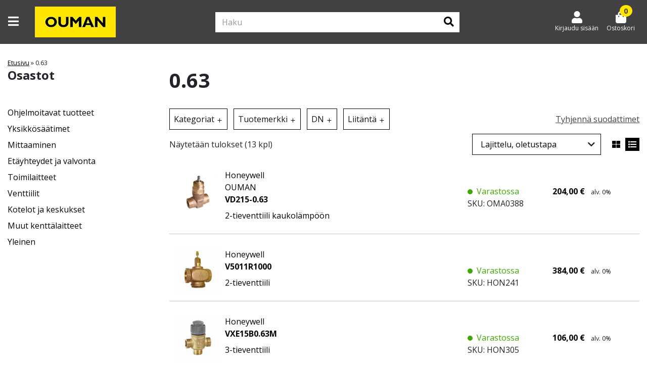

--- FILE ---
content_type: text/html; charset=UTF-8
request_url: https://kauppa.ouman.fi/kv/0-63/
body_size: 22274
content:
<!doctype html>
<!--
  ___  ___  ___ ___  
 / _ \/ _ \/ __/ _ \  
|  __/  __/ (_| (_) |
 \___|\___|\___\___/ 
-->
<html lang="fi">

<head>
	<meta charset="utf-8" />
	<meta name="viewport" content="width=device-width, initial-scale=1.0, minimum-scale=1, maximum-scale=1">

	<!-- Always force latest IE rendering engine (even in intranet) & Chrome Frame -->
	<meta http-equiv="X-UA-Compatible" content="IE=edge,chrome=1">
	<link rel="profile" href="http://gmpg.org/xfn/11" />
	<link rel="pingback" href="https://kauppa.ouman.fi/xmlrpc.php" />
	<link rel="dns-prefetch" href="//www.facebook.com">
	<link rel="dns-prefetch" href="//connect.facebook.net">
	<link rel="dns-prefetch" href="//static.ak.facebook.com">
	<link rel="dns-prefetch" href="//static.ak.fbcdn.net">
	<link rel="dns-prefetch" href="//s-static.ak.facebook.com">

		
			<link rel="shortcut icon" href="https://kauppa.ouman.fi/wp-content/uploads/2022/05/ouman-favicon.jpg" />
	
			<link rel="icon" href="https://kauppa.ouman.fi/wp-content/uploads/2022/05/ouman-favicon.jpg" sizes="180x180">
		<link rel="apple-touch-icon" href="https://kauppa.ouman.fi/wp-content/uploads/2022/05/ouman-favicon.jpg" sizes="180x180">
	
	<!-- WP HEAD -->
	<meta name='robots' content='index, follow, max-image-preview:large, max-snippet:-1, max-video-preview:-1' />
	<style>img:is([sizes="auto" i], [sizes^="auto," i]) { contain-intrinsic-size: 3000px 1500px }</style>
	
	<!-- This site is optimized with the Yoast SEO plugin v26.0 - https://yoast.com/wordpress/plugins/seo/ -->
	<title>0.63 arkistot - Ouman</title>
	<link rel="canonical" href="https://kauppa.ouman.fi/kv/0-63/" />
	<meta property="og:locale" content="fi_FI" />
	<meta property="og:type" content="article" />
	<meta property="og:title" content="0.63 arkistot - Ouman" />
	<meta property="og:url" content="https://kauppa.ouman.fi/kv/0-63/" />
	<meta property="og:site_name" content="Ouman" />
	<meta name="twitter:card" content="summary_large_image" />
	<script type="application/ld+json" class="yoast-schema-graph">{"@context":"https://schema.org","@graph":[{"@type":"CollectionPage","@id":"https://kauppa.ouman.fi/kv/0-63/","url":"https://kauppa.ouman.fi/kv/0-63/","name":"0.63 arkistot - Ouman","isPartOf":{"@id":"https://kauppa.ouman.fi/#website"},"primaryImageOfPage":{"@id":"https://kauppa.ouman.fi/kv/0-63/#primaryimage"},"image":{"@id":"https://kauppa.ouman.fi/kv/0-63/#primaryimage"},"thumbnailUrl":"https://kauppa.ouman.fi/wp-content/uploads/2022/06/Ouman-VD-valve.jpg","breadcrumb":{"@id":"https://kauppa.ouman.fi/kv/0-63/#breadcrumb"},"inLanguage":"fi"},{"@type":"ImageObject","inLanguage":"fi","@id":"https://kauppa.ouman.fi/kv/0-63/#primaryimage","url":"https://kauppa.ouman.fi/wp-content/uploads/2022/06/Ouman-VD-valve.jpg","contentUrl":"https://kauppa.ouman.fi/wp-content/uploads/2022/06/Ouman-VD-valve.jpg","width":1000,"height":1000},{"@type":"BreadcrumbList","@id":"https://kauppa.ouman.fi/kv/0-63/#breadcrumb","itemListElement":[{"@type":"ListItem","position":1,"name":"Etusivu","item":"https://kauppa.ouman.fi/"},{"@type":"ListItem","position":2,"name":"0.63"}]},{"@type":"WebSite","@id":"https://kauppa.ouman.fi/#website","url":"https://kauppa.ouman.fi/","name":"Ouman","description":"","potentialAction":[{"@type":"SearchAction","target":{"@type":"EntryPoint","urlTemplate":"https://kauppa.ouman.fi/?s={search_term_string}"},"query-input":{"@type":"PropertyValueSpecification","valueRequired":true,"valueName":"search_term_string"}}],"inLanguage":"fi"}]}</script>
	<!-- / Yoast SEO plugin. -->


<link rel="alternate" type="application/rss+xml" title="Syöte: Ouman &raquo; 0.63 Kv" href="https://kauppa.ouman.fi/kv/0-63/feed/" />
<script type="text/javascript">
/* <![CDATA[ */
window._wpemojiSettings = {"baseUrl":"https:\/\/s.w.org\/images\/core\/emoji\/16.0.1\/72x72\/","ext":".png","svgUrl":"https:\/\/s.w.org\/images\/core\/emoji\/16.0.1\/svg\/","svgExt":".svg","source":{"concatemoji":"https:\/\/kauppa.ouman.fi\/wp-includes\/js\/wp-emoji-release.min.js?ver=6.8.3"}};
/*! This file is auto-generated */
!function(s,n){var o,i,e;function c(e){try{var t={supportTests:e,timestamp:(new Date).valueOf()};sessionStorage.setItem(o,JSON.stringify(t))}catch(e){}}function p(e,t,n){e.clearRect(0,0,e.canvas.width,e.canvas.height),e.fillText(t,0,0);var t=new Uint32Array(e.getImageData(0,0,e.canvas.width,e.canvas.height).data),a=(e.clearRect(0,0,e.canvas.width,e.canvas.height),e.fillText(n,0,0),new Uint32Array(e.getImageData(0,0,e.canvas.width,e.canvas.height).data));return t.every(function(e,t){return e===a[t]})}function u(e,t){e.clearRect(0,0,e.canvas.width,e.canvas.height),e.fillText(t,0,0);for(var n=e.getImageData(16,16,1,1),a=0;a<n.data.length;a++)if(0!==n.data[a])return!1;return!0}function f(e,t,n,a){switch(t){case"flag":return n(e,"\ud83c\udff3\ufe0f\u200d\u26a7\ufe0f","\ud83c\udff3\ufe0f\u200b\u26a7\ufe0f")?!1:!n(e,"\ud83c\udde8\ud83c\uddf6","\ud83c\udde8\u200b\ud83c\uddf6")&&!n(e,"\ud83c\udff4\udb40\udc67\udb40\udc62\udb40\udc65\udb40\udc6e\udb40\udc67\udb40\udc7f","\ud83c\udff4\u200b\udb40\udc67\u200b\udb40\udc62\u200b\udb40\udc65\u200b\udb40\udc6e\u200b\udb40\udc67\u200b\udb40\udc7f");case"emoji":return!a(e,"\ud83e\udedf")}return!1}function g(e,t,n,a){var r="undefined"!=typeof WorkerGlobalScope&&self instanceof WorkerGlobalScope?new OffscreenCanvas(300,150):s.createElement("canvas"),o=r.getContext("2d",{willReadFrequently:!0}),i=(o.textBaseline="top",o.font="600 32px Arial",{});return e.forEach(function(e){i[e]=t(o,e,n,a)}),i}function t(e){var t=s.createElement("script");t.src=e,t.defer=!0,s.head.appendChild(t)}"undefined"!=typeof Promise&&(o="wpEmojiSettingsSupports",i=["flag","emoji"],n.supports={everything:!0,everythingExceptFlag:!0},e=new Promise(function(e){s.addEventListener("DOMContentLoaded",e,{once:!0})}),new Promise(function(t){var n=function(){try{var e=JSON.parse(sessionStorage.getItem(o));if("object"==typeof e&&"number"==typeof e.timestamp&&(new Date).valueOf()<e.timestamp+604800&&"object"==typeof e.supportTests)return e.supportTests}catch(e){}return null}();if(!n){if("undefined"!=typeof Worker&&"undefined"!=typeof OffscreenCanvas&&"undefined"!=typeof URL&&URL.createObjectURL&&"undefined"!=typeof Blob)try{var e="postMessage("+g.toString()+"("+[JSON.stringify(i),f.toString(),p.toString(),u.toString()].join(",")+"));",a=new Blob([e],{type:"text/javascript"}),r=new Worker(URL.createObjectURL(a),{name:"wpTestEmojiSupports"});return void(r.onmessage=function(e){c(n=e.data),r.terminate(),t(n)})}catch(e){}c(n=g(i,f,p,u))}t(n)}).then(function(e){for(var t in e)n.supports[t]=e[t],n.supports.everything=n.supports.everything&&n.supports[t],"flag"!==t&&(n.supports.everythingExceptFlag=n.supports.everythingExceptFlag&&n.supports[t]);n.supports.everythingExceptFlag=n.supports.everythingExceptFlag&&!n.supports.flag,n.DOMReady=!1,n.readyCallback=function(){n.DOMReady=!0}}).then(function(){return e}).then(function(){var e;n.supports.everything||(n.readyCallback(),(e=n.source||{}).concatemoji?t(e.concatemoji):e.wpemoji&&e.twemoji&&(t(e.twemoji),t(e.wpemoji)))}))}((window,document),window._wpemojiSettings);
/* ]]> */
</script>

<link rel='stylesheet' id='woo-carrier-agents-blocks-style-css' href='https://kauppa.ouman.fi/wp-content/plugins/woo-carrier-agents/assets/css/woo-carrier-agents.css?ver=2.0.0' type='text/css' media='all' />
<link rel='stylesheet' id='woo-conditional-shipping-blocks-style-css' href='https://kauppa.ouman.fi/wp-content/plugins/woo-conditional-shipping-pro/frontend/css/woo-conditional-shipping.css?ver=3.5.0.pro' type='text/css' media='all' />
<style id='wp-emoji-styles-inline-css' type='text/css'>

	img.wp-smiley, img.emoji {
		display: inline !important;
		border: none !important;
		box-shadow: none !important;
		height: 1em !important;
		width: 1em !important;
		margin: 0 0.07em !important;
		vertical-align: -0.1em !important;
		background: none !important;
		padding: 0 !important;
	}
</style>
<style id='classic-theme-styles-inline-css' type='text/css'>
/*! This file is auto-generated */
.wp-block-button__link{color:#fff;background-color:#32373c;border-radius:9999px;box-shadow:none;text-decoration:none;padding:calc(.667em + 2px) calc(1.333em + 2px);font-size:1.125em}.wp-block-file__button{background:#32373c;color:#fff;text-decoration:none}
</style>
<style id='global-styles-inline-css' type='text/css'>
:root{--wp--preset--aspect-ratio--square: 1;--wp--preset--aspect-ratio--4-3: 4/3;--wp--preset--aspect-ratio--3-4: 3/4;--wp--preset--aspect-ratio--3-2: 3/2;--wp--preset--aspect-ratio--2-3: 2/3;--wp--preset--aspect-ratio--16-9: 16/9;--wp--preset--aspect-ratio--9-16: 9/16;--wp--preset--color--black: #000000;--wp--preset--color--cyan-bluish-gray: #abb8c3;--wp--preset--color--white: #ffffff;--wp--preset--color--pale-pink: #f78da7;--wp--preset--color--vivid-red: #cf2e2e;--wp--preset--color--luminous-vivid-orange: #ff6900;--wp--preset--color--luminous-vivid-amber: #fcb900;--wp--preset--color--light-green-cyan: #7bdcb5;--wp--preset--color--vivid-green-cyan: #00d084;--wp--preset--color--pale-cyan-blue: #8ed1fc;--wp--preset--color--vivid-cyan-blue: #0693e3;--wp--preset--color--vivid-purple: #9b51e0;--wp--preset--gradient--vivid-cyan-blue-to-vivid-purple: linear-gradient(135deg,rgba(6,147,227,1) 0%,rgb(155,81,224) 100%);--wp--preset--gradient--light-green-cyan-to-vivid-green-cyan: linear-gradient(135deg,rgb(122,220,180) 0%,rgb(0,208,130) 100%);--wp--preset--gradient--luminous-vivid-amber-to-luminous-vivid-orange: linear-gradient(135deg,rgba(252,185,0,1) 0%,rgba(255,105,0,1) 100%);--wp--preset--gradient--luminous-vivid-orange-to-vivid-red: linear-gradient(135deg,rgba(255,105,0,1) 0%,rgb(207,46,46) 100%);--wp--preset--gradient--very-light-gray-to-cyan-bluish-gray: linear-gradient(135deg,rgb(238,238,238) 0%,rgb(169,184,195) 100%);--wp--preset--gradient--cool-to-warm-spectrum: linear-gradient(135deg,rgb(74,234,220) 0%,rgb(151,120,209) 20%,rgb(207,42,186) 40%,rgb(238,44,130) 60%,rgb(251,105,98) 80%,rgb(254,248,76) 100%);--wp--preset--gradient--blush-light-purple: linear-gradient(135deg,rgb(255,206,236) 0%,rgb(152,150,240) 100%);--wp--preset--gradient--blush-bordeaux: linear-gradient(135deg,rgb(254,205,165) 0%,rgb(254,45,45) 50%,rgb(107,0,62) 100%);--wp--preset--gradient--luminous-dusk: linear-gradient(135deg,rgb(255,203,112) 0%,rgb(199,81,192) 50%,rgb(65,88,208) 100%);--wp--preset--gradient--pale-ocean: linear-gradient(135deg,rgb(255,245,203) 0%,rgb(182,227,212) 50%,rgb(51,167,181) 100%);--wp--preset--gradient--electric-grass: linear-gradient(135deg,rgb(202,248,128) 0%,rgb(113,206,126) 100%);--wp--preset--gradient--midnight: linear-gradient(135deg,rgb(2,3,129) 0%,rgb(40,116,252) 100%);--wp--preset--font-size--small: 13px;--wp--preset--font-size--medium: 20px;--wp--preset--font-size--large: 36px;--wp--preset--font-size--x-large: 42px;--wp--preset--spacing--20: 0.44rem;--wp--preset--spacing--30: 0.67rem;--wp--preset--spacing--40: 1rem;--wp--preset--spacing--50: 1.5rem;--wp--preset--spacing--60: 2.25rem;--wp--preset--spacing--70: 3.38rem;--wp--preset--spacing--80: 5.06rem;--wp--preset--shadow--natural: 6px 6px 9px rgba(0, 0, 0, 0.2);--wp--preset--shadow--deep: 12px 12px 50px rgba(0, 0, 0, 0.4);--wp--preset--shadow--sharp: 6px 6px 0px rgba(0, 0, 0, 0.2);--wp--preset--shadow--outlined: 6px 6px 0px -3px rgba(255, 255, 255, 1), 6px 6px rgba(0, 0, 0, 1);--wp--preset--shadow--crisp: 6px 6px 0px rgba(0, 0, 0, 1);}:where(.is-layout-flex){gap: 0.5em;}:where(.is-layout-grid){gap: 0.5em;}body .is-layout-flex{display: flex;}.is-layout-flex{flex-wrap: wrap;align-items: center;}.is-layout-flex > :is(*, div){margin: 0;}body .is-layout-grid{display: grid;}.is-layout-grid > :is(*, div){margin: 0;}:where(.wp-block-columns.is-layout-flex){gap: 2em;}:where(.wp-block-columns.is-layout-grid){gap: 2em;}:where(.wp-block-post-template.is-layout-flex){gap: 1.25em;}:where(.wp-block-post-template.is-layout-grid){gap: 1.25em;}.has-black-color{color: var(--wp--preset--color--black) !important;}.has-cyan-bluish-gray-color{color: var(--wp--preset--color--cyan-bluish-gray) !important;}.has-white-color{color: var(--wp--preset--color--white) !important;}.has-pale-pink-color{color: var(--wp--preset--color--pale-pink) !important;}.has-vivid-red-color{color: var(--wp--preset--color--vivid-red) !important;}.has-luminous-vivid-orange-color{color: var(--wp--preset--color--luminous-vivid-orange) !important;}.has-luminous-vivid-amber-color{color: var(--wp--preset--color--luminous-vivid-amber) !important;}.has-light-green-cyan-color{color: var(--wp--preset--color--light-green-cyan) !important;}.has-vivid-green-cyan-color{color: var(--wp--preset--color--vivid-green-cyan) !important;}.has-pale-cyan-blue-color{color: var(--wp--preset--color--pale-cyan-blue) !important;}.has-vivid-cyan-blue-color{color: var(--wp--preset--color--vivid-cyan-blue) !important;}.has-vivid-purple-color{color: var(--wp--preset--color--vivid-purple) !important;}.has-black-background-color{background-color: var(--wp--preset--color--black) !important;}.has-cyan-bluish-gray-background-color{background-color: var(--wp--preset--color--cyan-bluish-gray) !important;}.has-white-background-color{background-color: var(--wp--preset--color--white) !important;}.has-pale-pink-background-color{background-color: var(--wp--preset--color--pale-pink) !important;}.has-vivid-red-background-color{background-color: var(--wp--preset--color--vivid-red) !important;}.has-luminous-vivid-orange-background-color{background-color: var(--wp--preset--color--luminous-vivid-orange) !important;}.has-luminous-vivid-amber-background-color{background-color: var(--wp--preset--color--luminous-vivid-amber) !important;}.has-light-green-cyan-background-color{background-color: var(--wp--preset--color--light-green-cyan) !important;}.has-vivid-green-cyan-background-color{background-color: var(--wp--preset--color--vivid-green-cyan) !important;}.has-pale-cyan-blue-background-color{background-color: var(--wp--preset--color--pale-cyan-blue) !important;}.has-vivid-cyan-blue-background-color{background-color: var(--wp--preset--color--vivid-cyan-blue) !important;}.has-vivid-purple-background-color{background-color: var(--wp--preset--color--vivid-purple) !important;}.has-black-border-color{border-color: var(--wp--preset--color--black) !important;}.has-cyan-bluish-gray-border-color{border-color: var(--wp--preset--color--cyan-bluish-gray) !important;}.has-white-border-color{border-color: var(--wp--preset--color--white) !important;}.has-pale-pink-border-color{border-color: var(--wp--preset--color--pale-pink) !important;}.has-vivid-red-border-color{border-color: var(--wp--preset--color--vivid-red) !important;}.has-luminous-vivid-orange-border-color{border-color: var(--wp--preset--color--luminous-vivid-orange) !important;}.has-luminous-vivid-amber-border-color{border-color: var(--wp--preset--color--luminous-vivid-amber) !important;}.has-light-green-cyan-border-color{border-color: var(--wp--preset--color--light-green-cyan) !important;}.has-vivid-green-cyan-border-color{border-color: var(--wp--preset--color--vivid-green-cyan) !important;}.has-pale-cyan-blue-border-color{border-color: var(--wp--preset--color--pale-cyan-blue) !important;}.has-vivid-cyan-blue-border-color{border-color: var(--wp--preset--color--vivid-cyan-blue) !important;}.has-vivid-purple-border-color{border-color: var(--wp--preset--color--vivid-purple) !important;}.has-vivid-cyan-blue-to-vivid-purple-gradient-background{background: var(--wp--preset--gradient--vivid-cyan-blue-to-vivid-purple) !important;}.has-light-green-cyan-to-vivid-green-cyan-gradient-background{background: var(--wp--preset--gradient--light-green-cyan-to-vivid-green-cyan) !important;}.has-luminous-vivid-amber-to-luminous-vivid-orange-gradient-background{background: var(--wp--preset--gradient--luminous-vivid-amber-to-luminous-vivid-orange) !important;}.has-luminous-vivid-orange-to-vivid-red-gradient-background{background: var(--wp--preset--gradient--luminous-vivid-orange-to-vivid-red) !important;}.has-very-light-gray-to-cyan-bluish-gray-gradient-background{background: var(--wp--preset--gradient--very-light-gray-to-cyan-bluish-gray) !important;}.has-cool-to-warm-spectrum-gradient-background{background: var(--wp--preset--gradient--cool-to-warm-spectrum) !important;}.has-blush-light-purple-gradient-background{background: var(--wp--preset--gradient--blush-light-purple) !important;}.has-blush-bordeaux-gradient-background{background: var(--wp--preset--gradient--blush-bordeaux) !important;}.has-luminous-dusk-gradient-background{background: var(--wp--preset--gradient--luminous-dusk) !important;}.has-pale-ocean-gradient-background{background: var(--wp--preset--gradient--pale-ocean) !important;}.has-electric-grass-gradient-background{background: var(--wp--preset--gradient--electric-grass) !important;}.has-midnight-gradient-background{background: var(--wp--preset--gradient--midnight) !important;}.has-small-font-size{font-size: var(--wp--preset--font-size--small) !important;}.has-medium-font-size{font-size: var(--wp--preset--font-size--medium) !important;}.has-large-font-size{font-size: var(--wp--preset--font-size--large) !important;}.has-x-large-font-size{font-size: var(--wp--preset--font-size--x-large) !important;}
:where(.wp-block-post-template.is-layout-flex){gap: 1.25em;}:where(.wp-block-post-template.is-layout-grid){gap: 1.25em;}
:where(.wp-block-columns.is-layout-flex){gap: 2em;}:where(.wp-block-columns.is-layout-grid){gap: 2em;}
:root :where(.wp-block-pullquote){font-size: 1.5em;line-height: 1.6;}
</style>
<link rel='stylesheet' id='wc-paytrail-css-css' href='https://kauppa.ouman.fi/wp-content/plugins/wc-paytrail/assets/css/wc-paytrail.css?ver=2.6.6' type='text/css' media='all' />
<link rel='stylesheet' id='wcpf-plugin-style-css' href='https://kauppa.ouman.fi/wp-content/plugins/woocommerce-product-filters/assets/css/plugin.css?ver=1.3.0' type='text/css' media='all' />
<style id='woocommerce-inline-inline-css' type='text/css'>
.woocommerce form .form-row .required { visibility: visible; }
</style>
<link rel='stylesheet' id='woo_conditional_shipping_css-css' href='https://kauppa.ouman.fi/wp-content/plugins/woo-conditional-shipping-pro/includes/frontend/../../frontend/css/woo-conditional-shipping.css?ver=3.5.0.pro' type='text/css' media='all' />
<link rel='stylesheet' id='brands-styles-css' href='https://kauppa.ouman.fi/wp-content/plugins/woocommerce/assets/css/brands.css?ver=10.2.2' type='text/css' media='all' />
<link rel='stylesheet' id='parent-style-css' href='https://kauppa.ouman.fi/wp-content/themes/eeco-theme/style.css?ver=6.8.3' type='text/css' media='all' />
<link rel='stylesheet' id='bootstrap-css' href='https://kauppa.ouman.fi/wp-content/themes/eeco-theme/assets/css/bootstrap.css?ver=1' type='text/css' media='all' />
<link rel='stylesheet' id='fontawesome-css' href='https://kauppa.ouman.fi/wp-content/themes/eeco-theme/assets/css/fontawesome.css?ver=1' type='text/css' media='all' />
<link rel='stylesheet' id='style-css' href='https://kauppa.ouman.fi/wp-content/themes/eeco-theme/assets/css/style.css?ver=1' type='text/css' media='all' />
<link rel='stylesheet' id='product-archive-css' href='https://kauppa.ouman.fi/wp-content/themes/eeco-theme/assets/css/product-archive.css?ver=1' type='text/css' media='all' />
<link rel='stylesheet' id='eeco-quick-buy-style-css' href='https://kauppa.ouman.fi/wp-content/plugins/eeco-quick-buy/assets/css/frontend.css?ver=1' type='text/css' media='all' />
<link rel='stylesheet' id='relevanssi-live-search-css' href='https://kauppa.ouman.fi/wp-content/plugins/relevanssi-live-ajax-search/assets/styles/style.css?ver=2.5' type='text/css' media='all' />
<link rel='stylesheet' id='child-style-css' href='https://kauppa.ouman.fi/wp-content/themes/eeco-theme-child/assets/css/child-style.css?ver=1734006060' type='text/css' media='all' />
<link rel='stylesheet' id='child-archive-css' href='https://kauppa.ouman.fi/wp-content/themes/eeco-theme-child/assets/css/child-archive.css?ver=1734006060' type='text/css' media='all' />
<style id='brand-style-inline-css' type='text/css'>
:root{--benefit_bar_background_color:#ffe500;--benefit_bar_font_color:#000000;--top_menu_background_color:#414042;--top_menu_font_color:#ffffff;--main_menu_background_color:#414042;--main_menu_font_color:#ffffff;--bottom_menu_background_color:#ffffff;--bottom_menu_font_color:#000000;--sidebar_highlight_background:#ffffff;--sidebar_highlight_font:#000000;--mobile_menu_background_color:#ffffff;--mobile_menu_font_color:#000000;--background_color_1:#ffffff;--background_color_2:#414042;--background_color_3:#ffe500;--background_color_4:#e7e7e8;--background_color_5:#939598;--font_color_1:#000000;--font_color_2:#ffffff;--font_color_3:#414042;--primary_cta_bg_color:#ffe500;--primary_cta_font_color:#414042;--primary_cta_border_color:#ffe500;--primary_cta_bg_hover:#ffe500;--primary_cta_font_hover:#414042;--primary_cta_border_hover:#ffe500;--secondary_cta_bg_color:#000000;--secondary_cta_font_color:#ffffff;--secondary_cta_border_color:#000000;--secondary_cta_bg_hover:#939598;--secondary_cta_font_hover:#ffffff;--tertiary_cta_bg_color:#939598;--tertiary_cta_font_color:#ffffff;--tertiary_cta_border_color:#939598;--tertiary_cta_bg_hover:#939598;--tertiary_cta_font_hover:#ffffff;--link_color:#000000;--review_star_color:#ffe500;--price_color:#000000;--reg_price_color_with_sale:#939598;--sale_price_color:#000000;--footer_top_background_color:#000000;--footer_top_font_color:#ffffff;--footer_bottom_background_color:#000000;--footer_bottom_font_color:#ffffff;--success_border_color:#4BB543;--success_border_style:solid;--notice_border_color:#467fd0;--notice_border_style:solid;--error_border_color:#df4759;--error_border_style:solid;--font-family: 'Open Sans', sans-serif;--product_holder_border_color:#e7e7e8;--product_holder_border_width:1;--product_holder_border_style:solid;--media_carousel_border_color:#e7e7e8;--media_carousel_border_width:1;--media_carousel_border_style:none;--media_carousel_box_shadow:0 2px 4px 0 rgba(0, 0, 0, .5);--eeco-translatable-search-text: "Jatka kirjoittamista";--search-icon: "\f002";--my-account-icon: "\f007";}
</style>
            <script>
                var bgh_data_element = {
                    page: "0.63",
                    event: "view_item_list",
                    carousels: [],
                    coupons: ""
                }
            </script>
        <script type="text/javascript" src="https://kauppa.ouman.fi/wp-includes/js/jquery/jquery.min.js?ver=3.7.1" id="jquery-core-js"></script>
<script type="text/javascript" src="https://kauppa.ouman.fi/wp-includes/js/jquery/jquery-migrate.min.js?ver=3.4.1" id="jquery-migrate-js"></script>
<script type="text/javascript" src="https://kauppa.ouman.fi/wp-content/plugins/wc-paytrail/assets/js/wc-paytrail.js?ver=2.6.6" id="wc-paytrail-js-js"></script>
<script type="text/javascript" src="https://kauppa.ouman.fi/wp-content/plugins/woocommerce-product-filters/assets/js/polyfills.min.js?ver=1.3.0" id="wcpf-plugin-polyfills-script-js"></script>
<script type="text/javascript" src="https://kauppa.ouman.fi/wp-includes/js/jquery/ui/core.min.js?ver=1.13.3" id="jquery-ui-core-js"></script>
<script type="text/javascript" src="https://kauppa.ouman.fi/wp-includes/js/jquery/ui/mouse.min.js?ver=1.13.3" id="jquery-ui-mouse-js"></script>
<script type="text/javascript" src="https://kauppa.ouman.fi/wp-includes/js/jquery/ui/slider.min.js?ver=1.13.3" id="jquery-ui-slider-js"></script>
<script type="text/javascript" src="https://kauppa.ouman.fi/wp-content/plugins/woocommerce-product-filters/assets/js/front-vendor.min.js?ver=1.3.0" id="wcpf-plugin-vendor-script-js"></script>
<script type="text/javascript" src="https://kauppa.ouman.fi/wp-includes/js/underscore.min.js?ver=1.13.7" id="underscore-js"></script>
<script type="text/javascript" id="wp-util-js-extra">
/* <![CDATA[ */
var _wpUtilSettings = {"ajax":{"url":"\/wp-admin\/admin-ajax.php"}};
/* ]]> */
</script>
<script type="text/javascript" src="https://kauppa.ouman.fi/wp-includes/js/wp-util.min.js?ver=6.8.3" id="wp-util-js"></script>
<script type="text/javascript" src="https://kauppa.ouman.fi/wp-content/plugins/woocommerce/assets/js/accounting/accounting.min.js?ver=0.4.2" id="accounting-js"></script>
<script type="text/javascript" id="wcpf-plugin-script-js-extra">
/* <![CDATA[ */
var WCPFData = {"registerEntities":{"Project":{"id":"Project","class":"WooCommerce_Product_Filter_Plugin\\Entity","post_type":"wcpf_project","label":"Project","default_options":{"urlNavigation":"query","filteringStarts":"auto","urlNavigationOptions":[],"useComponents":["pagination","sorting","results-count","page-title","breadcrumb"],"paginationAjax":true,"sortingAjax":true,"productsContainerSelector":".products","paginationSelector":".woocommerce-pagination","resultCountSelector":".woocommerce-result-count","sortingSelector":".woocommerce-ordering","pageTitleSelector":".woocommerce-products-header__title","breadcrumbSelector":".woocommerce-breadcrumb","multipleContainersForProducts":true},"is_grouped":true,"editor_component_class":"WooCommerce_Product_Filter_Plugin\\Project\\Editor_Component","filter_component_class":"WooCommerce_Product_Filter_Plugin\\Project\\Filter_Component","variations":false},"BoxListField":{"id":"BoxListField","class":"WooCommerce_Product_Filter_Plugin\\Entity","post_type":"wcpf_item","label":"Box List","default_options":{"itemsSource":"attribute","itemsDisplay":"all","queryType":"or","itemsDisplayHierarchical":true,"displayHierarchicalCollapsed":false,"displayTitle":true,"displayToggleContent":true,"defaultToggleState":"show","cssClass":"","actionForEmptyOptions":"hide","displayProductCount":true,"productCountPolicy":"for-option-only","multiSelect":true,"boxSize":"45px"},"is_grouped":false,"editor_component_class":"WooCommerce_Product_Filter_Plugin\\Field\\Box_list\\Editor_Component","filter_component_class":"WooCommerce_Product_Filter_Plugin\\Field\\Box_List\\Filter_Component","variations":true},"CheckBoxListField":{"id":"CheckBoxListField","class":"WooCommerce_Product_Filter_Plugin\\Entity","post_type":"wcpf_item","label":"Checkbox","default_options":{"itemsSource":"attribute","itemsDisplay":"all","queryType":"or","itemsDisplayHierarchical":true,"displayHierarchicalCollapsed":false,"displayTitle":true,"displayToggleContent":true,"defaultToggleState":"show","cssClass":"","actionForEmptyOptions":"hide","displayProductCount":true,"productCountPolicy":"for-option-only","seeMoreOptionsBy":"scrollbar","heightOfVisibleContent":12},"is_grouped":false,"editor_component_class":"WooCommerce_Product_Filter_Plugin\\Field\\Check_Box_List\\Editor_Component","filter_component_class":"WooCommerce_Product_Filter_Plugin\\Field\\Check_Box_List\\Filter_Component","variations":true},"DropDownListField":{"id":"DropDownListField","class":"WooCommerce_Product_Filter_Plugin\\Entity","post_type":"wcpf_item","label":"Drop Down","default_options":{"itemsSource":"attribute","itemsDisplay":"all","queryType":"or","itemsDisplayHierarchical":true,"displayHierarchicalCollapsed":false,"displayTitle":true,"displayToggleContent":true,"defaultToggleState":"show","cssClass":"","actionForEmptyOptions":"hide","displayProductCount":true,"productCountPolicy":"for-option-only","titleItemReset":"Show all"},"is_grouped":false,"editor_component_class":"WooCommerce_Product_Filter_Plugin\\Field\\Drop_Down_List\\Editor_Component","filter_component_class":"WooCommerce_Product_Filter_Plugin\\Field\\Drop_Down_List\\Filter_Component","variations":true},"ButtonField":{"id":"ButtonField","class":"WooCommerce_Product_Filter_Plugin\\Entity","post_type":"wcpf_item","label":"Button","default_options":{"cssClass":"","action":"reset"},"is_grouped":false,"editor_component_class":"WooCommerce_Product_Filter_Plugin\\Field\\Button\\Editor_Component","filter_component_class":"WooCommerce_Product_Filter_Plugin\\Field\\Button\\Filter_Component","variations":true},"ColorListField":{"id":"ColorListField","class":"WooCommerce_Product_Filter_Plugin\\Entity","post_type":"wcpf_item","label":"Colors","default_options":{"itemsSource":"attribute","itemsDisplay":"all","queryType":"or","itemsDisplayHierarchical":true,"displayHierarchicalCollapsed":false,"displayTitle":true,"displayToggleContent":true,"defaultToggleState":"show","cssClass":"","actionForEmptyOptions":"hide","displayProductCount":true,"productCountPolicy":"for-option-only","optionKey":"colors"},"is_grouped":false,"editor_component_class":"WooCommerce_Product_Filter_Plugin\\Field\\Color_List\\Editor_Component","filter_component_class":"WooCommerce_Product_Filter_Plugin\\Field\\Color_List\\Filter_Component","variations":true},"RadioListField":{"id":"RadioListField","class":"WooCommerce_Product_Filter_Plugin\\Entity","post_type":"wcpf_item","label":"Radio","default_options":{"itemsSource":"attribute","itemsDisplay":"all","queryType":"or","itemsDisplayHierarchical":true,"displayHierarchicalCollapsed":false,"displayTitle":true,"displayToggleContent":true,"defaultToggleState":"show","cssClass":"","actionForEmptyOptions":"hide","displayProductCount":true,"productCountPolicy":"for-option-only","titleItemReset":"Show all","seeMoreOptionsBy":"scrollbar","heightOfVisibleContent":12},"is_grouped":false,"editor_component_class":"WooCommerce_Product_Filter_Plugin\\Field\\Radio_List\\Editor_Component","filter_component_class":"WooCommerce_Product_Filter_Plugin\\Field\\Radio_List\\Filter_Component","variations":true},"TextListField":{"id":"TextListField","class":"WooCommerce_Product_Filter_Plugin\\Entity","post_type":"wcpf_item","label":"Text List","default_options":{"itemsSource":"attribute","itemsDisplay":"all","queryType":"or","itemsDisplayHierarchical":true,"displayHierarchicalCollapsed":false,"displayTitle":true,"displayToggleContent":true,"defaultToggleState":"show","cssClass":"","actionForEmptyOptions":"hide","displayProductCount":true,"productCountPolicy":"for-option-only","multiSelect":true,"useInlineStyle":false},"is_grouped":false,"editor_component_class":"WooCommerce_Product_Filter_Plugin\\Field\\Text_List\\Editor_Component","filter_component_class":"WooCommerce_Product_Filter_Plugin\\Field\\Text_List\\Filter_Component","variations":true},"PriceSliderField":{"id":"PriceSliderField","class":"WooCommerce_Product_Filter_Plugin\\Entity","post_type":"wcpf_item","label":"Price slider","default_options":{"minPriceOptionKey":"min-price","maxPriceOptionKey":"max-price","optionKey":"price","optionKeyFormat":"dash","cssClass":"","displayMinMaxInput":true,"displayTitle":true,"displayToggleContent":true,"defaultToggleState":"show","displayPriceLabel":true},"is_grouped":false,"editor_component_class":"WooCommerce_Product_Filter_Plugin\\Field\\Price_Slider\\Editor_Component","filter_component_class":"WooCommerce_Product_Filter_Plugin\\Field\\Price_Slider\\Filter_Component","variations":false},"SimpleBoxLayout":{"id":"SimpleBoxLayout","class":"WooCommerce_Product_Filter_Plugin\\Entity","post_type":"wcpf_item","label":"Simple Box","default_options":{"displayToggleContent":true,"defaultToggleState":"show","cssClass":""},"is_grouped":true,"editor_component_class":"WooCommerce_Product_Filter_Plugin\\Layout\\Simple_Box\\Editor_Component","filter_component_class":"WooCommerce_Product_Filter_Plugin\\Layout\\Simple_Box\\Filter_Component","variations":false},"ColumnsLayout":{"id":"ColumnsLayout","class":"WooCommerce_Product_Filter_Plugin\\Entity","post_type":"wcpf_item","label":"Columns","default_options":{"columns":[{"entities":[],"options":{"width":"50%"}}]},"is_grouped":true,"editor_component_class":"WooCommerce_Product_Filter_Plugin\\Layout\\Columns\\Editor_Component","filter_component_class":"WooCommerce_Product_Filter_Plugin\\Layout\\Columns\\Filter_Component","variations":false}},"messages":{"selectNoMatchesFound":"Ei l\u00f6ytynyt"},"selectors":{"productsContainer":".products","paginationContainer":".woocommerce-pagination","resultCount":".woocommerce-result-count","sorting":".woocommerce-ordering","pageTitle":".woocommerce-products-header__title","breadcrumb":".woocommerce-breadcrumb"},"pageUrl":"https:\/\/kauppa.ouman.fi\/kv\/0-63\/","isPaged":"","scriptAfterProductsUpdate":"","scrollTop":"no","priceFormat":{"currencyFormatNumDecimals":0,"currencyFormatSymbol":"&euro;","currencyFormatDecimalSep":",","currencyFormatThousandSep":"","currencyFormat":"%v&nbsp;%s"}};
/* ]]> */
</script>
<script type="text/javascript" src="https://kauppa.ouman.fi/wp-content/plugins/woocommerce-product-filters/assets/js/plugin.min.js?ver=1.3.0" id="wcpf-plugin-script-js"></script>
<script type="text/javascript" src="https://kauppa.ouman.fi/wp-content/plugins/woocommerce/assets/js/jquery-blockui/jquery.blockUI.min.js?ver=2.7.0-wc.10.2.2" id="jquery-blockui-js" defer="defer" data-wp-strategy="defer"></script>
<script type="text/javascript" id="wc-add-to-cart-js-extra">
/* <![CDATA[ */
var wc_add_to_cart_params = {"ajax_url":"\/wp-admin\/admin-ajax.php","wc_ajax_url":"\/?wc-ajax=%%endpoint%%","i18n_view_cart":"N\u00e4yt\u00e4 ostoskori","cart_url":"https:\/\/kauppa.ouman.fi\/ostoskori\/","is_cart":"","cart_redirect_after_add":"no"};
/* ]]> */
</script>
<script type="text/javascript" src="https://kauppa.ouman.fi/wp-content/plugins/woocommerce/assets/js/frontend/add-to-cart.min.js?ver=10.2.2" id="wc-add-to-cart-js" defer="defer" data-wp-strategy="defer"></script>
<script type="text/javascript" src="https://kauppa.ouman.fi/wp-content/plugins/woocommerce/assets/js/js-cookie/js.cookie.min.js?ver=2.1.4-wc.10.2.2" id="js-cookie-js" defer="defer" data-wp-strategy="defer"></script>
<script type="text/javascript" id="woocommerce-js-extra">
/* <![CDATA[ */
var woocommerce_params = {"ajax_url":"\/wp-admin\/admin-ajax.php","wc_ajax_url":"\/?wc-ajax=%%endpoint%%","i18n_password_show":"N\u00e4yt\u00e4 salasana","i18n_password_hide":"Piilota salasana"};
/* ]]> */
</script>
<script type="text/javascript" src="https://kauppa.ouman.fi/wp-content/plugins/woocommerce/assets/js/frontend/woocommerce.min.js?ver=10.2.2" id="woocommerce-js" defer="defer" data-wp-strategy="defer"></script>
<script type="text/javascript" id="woo-conditional-shipping-js-js-extra">
/* <![CDATA[ */
var conditional_shipping_settings = {"trigger_fields":[]};
/* ]]> */
</script>
<script type="text/javascript" src="https://kauppa.ouman.fi/wp-content/plugins/woo-conditional-shipping-pro/includes/frontend/../../frontend/js/woo-conditional-shipping.js?ver=3.5.0.pro" id="woo-conditional-shipping-js-js"></script>
<script type="text/javascript" src="https://kauppa.ouman.fi/wp-content/themes/eeco-theme/assets/js/bootstrap4.1.1/bootstrap.bundle.min.js?ver=6.8.3" id="bootstrap_bundle-js"></script>
<script type="text/javascript" src="https://kauppa.ouman.fi/wp-content/themes/eeco-theme/assets/js/dist/custom.min.js?ver=2.1" id="custom-js"></script>
<script type="text/javascript" id="wc-cart-fragments-js-extra">
/* <![CDATA[ */
var wc_cart_fragments_params = {"ajax_url":"\/wp-admin\/admin-ajax.php","wc_ajax_url":"\/?wc-ajax=%%endpoint%%","cart_hash_key":"wc_cart_hash_0cc5dd75ae27d9773146d52061ded58b","fragment_name":"wc_fragments_0cc5dd75ae27d9773146d52061ded58b","request_timeout":"5000"};
/* ]]> */
</script>
<script type="text/javascript" src="https://kauppa.ouman.fi/wp-content/plugins/woocommerce/assets/js/frontend/cart-fragments.min.js?ver=10.2.2" id="wc-cart-fragments-js" defer="defer" data-wp-strategy="defer"></script>
<script type="text/javascript" id="eeco-quick-buy-js-extra">
/* <![CDATA[ */
var quick_buy = {"url":"https:\/\/kauppa.ouman.fi\/wp-admin\/admin-ajax.php","is_cart":""};
/* ]]> */
</script>
<script type="text/javascript" src="https://kauppa.ouman.fi/wp-content/plugins/eeco-quick-buy/assets/js/eeco-quick-buy.js?ver=1" id="eeco-quick-buy-js"></script>
<link rel="https://api.w.org/" href="https://kauppa.ouman.fi/wp-json/" /><link rel="EditURI" type="application/rsd+xml" title="RSD" href="https://kauppa.ouman.fi/xmlrpc.php?rsd" />
<meta name="generator" content="WordPress 6.8.3" />
<meta name="generator" content="WooCommerce 10.2.2" />
        <link rel="preconnect" href="https://fonts.googleapis.com">
        <link rel="preconnect" href="https://fonts.gstatic.com" crossorigin>
    <link href="https://fonts.googleapis.com/css2?family=Open+Sans:wght@400;700&display=swap" rel="stylesheet">    <style>
    .quantity input::-webkit-outer-spin-button,
    .quantity input::-webkit-inner-spin-button {
        display: none;
        margin: 0;
    }
    .quantity input.qty {
        appearance: textfield;
        -webkit-appearance: none;
        -moz-appearance: textfield;
    }
    </style>
    	
		<!-- Google Tag Manager -->
		<script>
			(function(w,d,s,l,i){w[l]=w[l]||[];w[l].push({'gtm.start':
			new Date().getTime(),event:'gtm.js'});var f=d.getElementsByTagName(s)[0],
			j=d.createElement(s),dl=l!='dataLayer'?'&l='+l:'';j.async=true;j.src=
			'https://www.googletagmanager.com/gtm.js?id='+i+dl;f.parentNode.insertBefore(j,f);
			})(window,document,'script','dataLayer','GTM-NWC2T9H');
		</script>
		<!-- End Google Tag Manager -->

		<noscript><style>.woocommerce-product-gallery{ opacity: 1 !important; }</style></noscript>
	

</head>

<body class="archive tax-pa_kv term-0-63 term-1207 wp-theme-eeco-theme wp-child-theme-eeco-theme-child theme-eeco-theme woocommerce woocommerce-page woocommerce-no-js" >
	<span id="analytics_option" style="visibility: hidden;" value="tag_active"></span>
			<!-- Google Tag Manager (noscript) -->
		<noscript><iframe src="https://www.googletagmanager.com/ns.html?id=GTM-NWC2T9H"
		height="0" width="0" style="display:none;visibility:hidden"></iframe></noscript>
		<!-- End Google Tag Manager (noscript) -->	
			<div class="sidebar-menu">
			<nav class="navbar navbar-expand-lg">
				        <div class="menu-container">
            <div class="sidebar-header">
                <div class="close-sidebar-wrapper">
                    <button class="close-sidebar-menu"><i class="far fa-times"></i></button>
                </div>
                <div class="logo-sidebar-wrapper">
                    <a class="navbar-brand" href="https://kauppa.ouman.fi">
                                                    <img id="logo" class="logo with-mobile" src="https://kauppa.ouman.fi/wp-content/uploads/2022/05/Ouman-logo_keltainen-tausta_RGB-160.jpg" alt="">
                                                                            <img id="logo" class="mobile-logo" src="https://kauppa.ouman.fi/wp-content/uploads/2022/05/Ouman-logo_keltainen-tausta_RGB-160.jpg" alt="">
                                                                    </a>
                </div>
            </div>
            <div class="sidebar-body">
				<ul><li class="menu-ohjelmoitavat-tuotteet"><a href="https://kauppa.ouman.fi/tuote-osasto/ohjelmoitavat-tuotteet/" title="Näytä kaikki tuotteet kategoriasta Ohjelmoitavat tuotteet">Ohjelmoitavat tuotteet</a><ul><li class="menu-ohjelmoitavat-tuotteet"><a href="https://kauppa.ouman.fi/tuote-osasto/ohjelmoitavat-tuotteet/" title="Näytä kaikki tuotteet kategoriasta Ohjelmoitavat tuotteet"><strong>Ohjelmoitavat tuotteet</strong></a></li><li class="menu-ohjelmoitavat-saatimet"><a href="https://kauppa.ouman.fi/tuote-osasto/ohjelmoitavat-tuotteet/ohjelmoitavat-saatimet/" title="Näytä kaikki tuotteet kategoriasta Ohjelmoitavat säätimet">Ohjelmoitavat säätimet</a><li class="menu-i-o-yksikot"><a href="https://kauppa.ouman.fi/tuote-osasto/ohjelmoitavat-tuotteet/i-o-yksikot/" title="Näytä kaikki tuotteet kategoriasta I/O-yksiköt">I/O-yksiköt</a><li class="menu-kosketusnaytot"><a href="https://kauppa.ouman.fi/tuote-osasto/ohjelmoitavat-tuotteet/kosketusnaytot/" title="Näytä kaikki tuotteet kategoriasta Kosketusnäytöt">Kosketusnäytöt</a><li class="menu-lisavarusteet"><a href="https://kauppa.ouman.fi/tuote-osasto/ohjelmoitavat-tuotteet/lisavarusteet-ohjelmoitavat-tuotteet/" title="Näytä kaikki tuotteet kategoriasta Lisävarusteet">Lisävarusteet</a><li class="menu-vaylasovitintuotteet-ja-muuntimet"><a href="https://kauppa.ouman.fi/tuote-osasto/ohjelmoitavat-tuotteet/vaylasovitintuotteet-ja-muuntimet/" title="Näytä kaikki tuotteet kategoriasta Väyläsovitintuotteet ja muuntimet">Väyläsovitintuotteet ja muuntimet</a></li></ul><li class="menu-yksikkosaatimet"><a href="https://kauppa.ouman.fi/tuote-osasto/yksikkosaatimet/" title="Näytä kaikki tuotteet kategoriasta Yksikkösäätimet">Yksikkösäätimet</a><ul><li class="menu-yksikkosaatimet"><a href="https://kauppa.ouman.fi/tuote-osasto/yksikkosaatimet/" title="Näytä kaikki tuotteet kategoriasta Yksikkösäätimet"><strong>Yksikkösäätimet</strong></a></li><li class="menu-ilmastoinninsaatimet"><a href="https://kauppa.ouman.fi/tuote-osasto/yksikkosaatimet/ilmastoinninsaatimet/" title="Näytä kaikki tuotteet kategoriasta Ilmastoinninsäätimet">Ilmastoinninsäätimet</a><li class="menu-sahkoenergian-optimointi"><a href="https://kauppa.ouman.fi/tuote-osasto/yksikkosaatimet/sahkoenergian-optimointi/" title="Näytä kaikki tuotteet kategoriasta Sähköenergian optimointi">Sähköenergian optimointi</a><li class="menu-lammonsaatimet"><a href="https://kauppa.ouman.fi/tuote-osasto/yksikkosaatimet/lammonsaatimet/" title="Näytä kaikki tuotteet kategoriasta Lämmönsäätimet">Lämmönsäätimet</a><ul><li class="menu-lammonsaatimet"><a href="https://kauppa.ouman.fi/tuote-osasto/yksikkosaatimet/lammonsaatimet/" title="Näytä kaikki tuotteet kategoriasta Lämmönsäätimet"><strong>Lämmönsäätimet</strong></a></li><li class="menu-lisavarusteet"><a href="https://kauppa.ouman.fi/tuote-osasto/yksikkosaatimet/lammonsaatimet/lisavarusteet/" title="Näytä kaikki tuotteet kategoriasta Lisävarusteet">Lisävarusteet</a><li class="menu-varaosat"><a href="https://kauppa.ouman.fi/tuote-osasto/yksikkosaatimet/lammonsaatimet/varaosat/" title="Näytä kaikki tuotteet kategoriasta Varaosat">Varaosat</a></li></ul></li></ul><li class="menu-mittaaminen"><a href="https://kauppa.ouman.fi/tuote-osasto/mittaaminen/" title="Näytä kaikki tuotteet kategoriasta Mittaaminen">Mittaaminen</a><ul><li class="menu-mittaaminen"><a href="https://kauppa.ouman.fi/tuote-osasto/mittaaminen/" title="Näytä kaikki tuotteet kategoriasta Mittaaminen"><strong>Mittaaminen</strong></a></li><li class="menu-langaton-mittausjarjestelma"><a href="https://kauppa.ouman.fi/tuote-osasto/mittaaminen/langaton-mittausjarjestelma/" title="Näytä kaikki tuotteet kategoriasta Langaton mittausjärjestelmä">Langaton mittausjärjestelmä</a><ul><li class="menu-langaton-mittausjarjestelma"><a href="https://kauppa.ouman.fi/tuote-osasto/mittaaminen/langaton-mittausjarjestelma/" title="Näytä kaikki tuotteet kategoriasta Langaton mittausjärjestelmä"><strong>Langaton mittausjärjestelmä</strong></a></li><li class="menu-tukiasema"><a href="https://kauppa.ouman.fi/tuote-osasto/mittaaminen/langaton-mittausjarjestelma/tukiasema/" title="Näytä kaikki tuotteet kategoriasta Tukiasema">Tukiasema</a><li class="menu-anturit"><a href="https://kauppa.ouman.fi/tuote-osasto/mittaaminen/langaton-mittausjarjestelma/anturit/" title="Näytä kaikki tuotteet kategoriasta Anturit">Anturit</a><li class="menu-lisavarusteet"><a href="https://kauppa.ouman.fi/tuote-osasto/mittaaminen/langaton-mittausjarjestelma/lisavarusteet-langaton-mittausjarjestelma/" title="Näytä kaikki tuotteet kategoriasta Lisävarusteet">Lisävarusteet</a></li></ul><li class="menu-huoneyksikot"><a href="https://kauppa.ouman.fi/tuote-osasto/mittaaminen/huoneyksikot/" title="Näytä kaikki tuotteet kategoriasta Huoneyksiköt">Huoneyksiköt</a><li class="menu-mittausanturit"><a href="https://kauppa.ouman.fi/tuote-osasto/mittaaminen/mittausanturit/" title="Näytä kaikki tuotteet kategoriasta Mittausanturit">Mittausanturit</a><ul><li class="menu-mittausanturit"><a href="https://kauppa.ouman.fi/tuote-osasto/mittaaminen/mittausanturit/" title="Näytä kaikki tuotteet kategoriasta Mittausanturit"><strong>Mittausanturit</strong></a></li><li class="menu-kytkentakaapelit"><a href="https://kauppa.ouman.fi/tuote-osasto/mittaaminen/mittausanturit/kytkentakaapelit/" title="Näytä kaikki tuotteet kategoriasta Kytkentäkaapelit">Kytkentäkaapelit</a><li class="menu-lisavarusteet"><a href="https://kauppa.ouman.fi/tuote-osasto/mittaaminen/mittausanturit/lisavarusteet-mittausanturit/" title="Näytä kaikki tuotteet kategoriasta Lisävarusteet">Lisävarusteet</a></li></ul><li class="menu-mittalahettimet"><a href="https://kauppa.ouman.fi/tuote-osasto/mittaaminen/mittalahettimet/" title="Näytä kaikki tuotteet kategoriasta Mittalähettimet">Mittalähettimet</a><ul><li class="menu-mittalahettimet"><a href="https://kauppa.ouman.fi/tuote-osasto/mittaaminen/mittalahettimet/" title="Näytä kaikki tuotteet kategoriasta Mittalähettimet"><strong>Mittalähettimet</strong></a></li><li class="menu-kaapelit"><a href="https://kauppa.ouman.fi/tuote-osasto/mittaaminen/mittalahettimet/kaapelit/" title="Näytä kaikki tuotteet kategoriasta Kaapelit">Kaapelit</a><li class="menu-lisavarusteet"><a href="https://kauppa.ouman.fi/tuote-osasto/mittaaminen/mittalahettimet/lisavarusteet-mittalahettimet/" title="Näytä kaikki tuotteet kategoriasta Lisävarusteet">Lisävarusteet</a></li></ul></li></ul><li class="menu-etayhteydet-ja-valvonta"><a href="https://kauppa.ouman.fi/tuote-osasto/etayhteydet-ja-valvonta/" title="Näytä kaikki tuotteet kategoriasta Etäyhteydet ja valvonta">Etäyhteydet ja valvonta</a><ul><li class="menu-etayhteydet-ja-valvonta"><a href="https://kauppa.ouman.fi/tuote-osasto/etayhteydet-ja-valvonta/" title="Näytä kaikki tuotteet kategoriasta Etäyhteydet ja valvonta"><strong>Etäyhteydet ja valvonta</strong></a></li><li class="menu-internet-ja-verkkotuotteet"><a href="https://kauppa.ouman.fi/tuote-osasto/etayhteydet-ja-valvonta/internet-ja-verkkotuotteet/" title="Näytä kaikki tuotteet kategoriasta Internet- ja verkkotuotteet">Internet- ja verkkotuotteet</a><li class="menu-modeemit"><a href="https://kauppa.ouman.fi/tuote-osasto/etayhteydet-ja-valvonta/modeemit/" title="Näytä kaikki tuotteet kategoriasta Modeemit">Modeemit</a><li class="menu-antennit"><a href="https://kauppa.ouman.fi/tuote-osasto/etayhteydet-ja-valvonta/antennit/" title="Näytä kaikki tuotteet kategoriasta Antennit">Antennit</a><li class="menu-verkkokaapelit"><a href="https://kauppa.ouman.fi/tuote-osasto/etayhteydet-ja-valvonta/verkkokaapelit/" title="Näytä kaikki tuotteet kategoriasta Verkkokaapelit">Verkkokaapelit</a></li></ul><li class="menu-toimilaitteet"><a href="https://kauppa.ouman.fi/tuote-osasto/toimilaitteet/" title="Näytä kaikki tuotteet kategoriasta Toimilaitteet">Toimilaitteet</a><ul><li class="menu-toimilaitteet"><a href="https://kauppa.ouman.fi/tuote-osasto/toimilaitteet/" title="Näytä kaikki tuotteet kategoriasta Toimilaitteet"><strong>Toimilaitteet</strong></a></li><li class="menu-venttiilimoottorit"><a href="https://kauppa.ouman.fi/tuote-osasto/toimilaitteet/venttiilimoottorit/" title="Näytä kaikki tuotteet kategoriasta Venttiilimoottorit">Venttiilimoottorit</a><ul><li class="menu-venttiilimoottorit"><a href="https://kauppa.ouman.fi/tuote-osasto/toimilaitteet/venttiilimoottorit/" title="Näytä kaikki tuotteet kategoriasta Venttiilimoottorit"><strong>Venttiilimoottorit</strong></a></li><li class="menu-3-tilaohjatut"><a href="https://kauppa.ouman.fi/tuote-osasto/toimilaitteet/venttiilimoottorit/3-tilaohjatut/" title="Näytä kaikki tuotteet kategoriasta 3-tilaohjatut">3-tilaohjatut</a><li class="menu-janniteohjatut"><a href="https://kauppa.ouman.fi/tuote-osasto/toimilaitteet/venttiilimoottorit/janniteohjatut/" title="Näytä kaikki tuotteet kategoriasta Jänniteohjatut">Jänniteohjatut</a><li class="menu-2-tilaohjatut"><a href="https://kauppa.ouman.fi/tuote-osasto/toimilaitteet/venttiilimoottorit/2-tilaohjatut/" title="Näytä kaikki tuotteet kategoriasta 2-tilaohjatut">2-tilaohjatut</a></li></ul><li class="menu-peltimoottorit"><a href="https://kauppa.ouman.fi/tuote-osasto/toimilaitteet/peltimoottorit/" title="Näytä kaikki tuotteet kategoriasta Peltimoottorit">Peltimoottorit</a><ul><li class="menu-peltimoottorit"><a href="https://kauppa.ouman.fi/tuote-osasto/toimilaitteet/peltimoottorit/" title="Näytä kaikki tuotteet kategoriasta Peltimoottorit"><strong>Peltimoottorit</strong></a></li><li class="menu-2-tilaohjatut"><a href="https://kauppa.ouman.fi/tuote-osasto/toimilaitteet/peltimoottorit/2-tilaohjatut-peltimoottorit/" title="Näytä kaikki tuotteet kategoriasta 2-tilaohjatut">2-tilaohjatut</a><li class="menu-3-tilaohjatut"><a href="https://kauppa.ouman.fi/tuote-osasto/toimilaitteet/peltimoottorit/3-tilaohjatut-peltimoottorit/" title="Näytä kaikki tuotteet kategoriasta 3-tilaohjatut">3-tilaohjatut</a><li class="menu-janniteohjatut"><a href="https://kauppa.ouman.fi/tuote-osasto/toimilaitteet/peltimoottorit/janniteohjatut-peltimoottorit/" title="Näytä kaikki tuotteet kategoriasta Jänniteohjatut">Jänniteohjatut</a></li></ul></li></ul><li class="menu-venttiilit"><a href="https://kauppa.ouman.fi/tuote-osasto/venttiilit/" title="Näytä kaikki tuotteet kategoriasta Venttiilit">Venttiilit</a><ul><li class="menu-venttiilit"><a href="https://kauppa.ouman.fi/tuote-osasto/venttiilit/" title="Näytä kaikki tuotteet kategoriasta Venttiilit"><strong>Venttiilit</strong></a></li><li class="menu-2-tieventtiilit"><a href="https://kauppa.ouman.fi/tuote-osasto/venttiilit/2-tieventtiilit/" title="Näytä kaikki tuotteet kategoriasta 2-tieventtiilit">2-tieventtiilit</a><li class="menu-3-tieventtiilit"><a href="https://kauppa.ouman.fi/tuote-osasto/venttiilit/3-tieventtiilit/" title="Näytä kaikki tuotteet kategoriasta 3-tieventtiilit">3-tieventtiilit</a><li class="menu-venttiileiden-korvaavuustaulukko"><a href="https://kauppa.ouman.fi/tuote-osasto/venttiilit/venttiileiden_korvaavuustaulukko/" title="Näytä kaikki tuotteet kategoriasta Venttiileiden korvaavuustaulukko">Venttiileiden korvaavuustaulukko</a><li class="menu-liittimet"><a href="https://kauppa.ouman.fi/tuote-osasto/venttiilit/liittimet/" title="Näytä kaikki tuotteet kategoriasta Liittimet">Liittimet</a><ul><li class="menu-liittimet"><a href="https://kauppa.ouman.fi/tuote-osasto/venttiilit/liittimet/" title="Näytä kaikki tuotteet kategoriasta Liittimet"><strong>Liittimet</strong></a></li><li class="menu-hitsattavat"><a href="https://kauppa.ouman.fi/tuote-osasto/venttiilit/liittimet/hitsattavat/" title="Näytä kaikki tuotteet kategoriasta Hitsattavat">Hitsattavat</a><li class="menu-sisakierteelliset"><a href="https://kauppa.ouman.fi/tuote-osasto/venttiilit/liittimet/sisakierteelliset/" title="Näytä kaikki tuotteet kategoriasta Sisäkierteelliset">Sisäkierteelliset</a><li class="menu-ulkokierteelliset"><a href="https://kauppa.ouman.fi/tuote-osasto/venttiilit/liittimet/ulkokierteelliset/" title="Näytä kaikki tuotteet kategoriasta Ulkokierteelliset">Ulkokierteelliset</a></li></ul><li class="menu-sovitteet"><a href="https://kauppa.ouman.fi/tuote-osasto/venttiilit/sovitteet/" title="Näytä kaikki tuotteet kategoriasta Sovitteet">Sovitteet</a><li class="menu-jatkeet"><a href="https://kauppa.ouman.fi/tuote-osasto/venttiilit/jatkeet/" title="Näytä kaikki tuotteet kategoriasta Jatkeet">Jatkeet</a><li class="menu-tiivisteet"><a href="https://kauppa.ouman.fi/tuote-osasto/venttiilit/tiivisteet/" title="Näytä kaikki tuotteet kategoriasta Tiivisteet">Tiivisteet</a><li class="menu-karatiivisteet"><a href="https://kauppa.ouman.fi/tuote-osasto/venttiilit/karatiivisteet/" title="Näytä kaikki tuotteet kategoriasta Karatiivisteet">Karatiivisteet</a></li></ul><li class="menu-kotelot-ja-keskukset"><a href="https://kauppa.ouman.fi/tuote-osasto/kotelot-ja-keskukset/" title="Näytä kaikki tuotteet kategoriasta Kotelot ja keskukset">Kotelot ja keskukset</a><ul><li class="menu-kotelot-ja-keskukset"><a href="https://kauppa.ouman.fi/tuote-osasto/kotelot-ja-keskukset/" title="Näytä kaikki tuotteet kategoriasta Kotelot ja keskukset"><strong>Kotelot ja keskukset</strong></a></li><li class="menu-muovikotelot"><a href="https://kauppa.ouman.fi/tuote-osasto/kotelot-ja-keskukset/muovikotelot/" title="Näytä kaikki tuotteet kategoriasta Muovikotelot">Muovikotelot</a><li class="menu-peltikotelot"><a href="https://kauppa.ouman.fi/tuote-osasto/kotelot-ja-keskukset/peltikotelot/" title="Näytä kaikki tuotteet kategoriasta Peltikotelot">Peltikotelot</a><li class="menu-valmisratkaisut"><a href="https://kauppa.ouman.fi/tuote-osasto/kotelot-ja-keskukset/valmisratkaisut/" title="Näytä kaikki tuotteet kategoriasta Valmisratkaisut">Valmisratkaisut</a><li class="menu-teholahteet"><a href="https://kauppa.ouman.fi/tuote-osasto/kotelot-ja-keskukset/teholahteet/" title="Näytä kaikki tuotteet kategoriasta Teholähteet">Teholähteet</a></li></ul><li class="menu-muut-kenttalaitteet"><a href="https://kauppa.ouman.fi/tuote-osasto/muut-kenttalaitteet/" title="Näytä kaikki tuotteet kategoriasta Muut kenttälaitteet">Muut kenttälaitteet</a><ul><li class="menu-muut-kenttalaitteet"><a href="https://kauppa.ouman.fi/tuote-osasto/muut-kenttalaitteet/" title="Näytä kaikki tuotteet kategoriasta Muut kenttälaitteet"><strong>Muut kenttälaitteet</strong></a></li><li class="menu-releet"><a href="https://kauppa.ouman.fi/tuote-osasto/muut-kenttalaitteet/releet/" title="Näytä kaikki tuotteet kategoriasta Releet">Releet</a></li></ul></li></ul>                <ul>
                    <li class="menu-brands"><a href="#">Tuotemerkit</a><ul class=""><li class="menu-belimo"><a href="https://kauppa.ouman.fi/tuotemerkki/belimo/">Belimo</a></li><li class="menu-esbe"><a href="https://kauppa.ouman.fi/tuotemerkki/esbe/">ESBE</a></li><li class="menu-higuel"><a href="https://kauppa.ouman.fi/tuotemerkki/higuel/">Higuel</a></li><li class="menu-honeywell"><a href="https://kauppa.ouman.fi/tuotemerkki/honeywell/">Honeywell</a></li><li class="menu-ouman"><a href="https://kauppa.ouman.fi/tuotemerkki/ouman/">OUMAN</a></li><li class="menu-produal"><a href="https://kauppa.ouman.fi/tuotemerkki/produal/">Produal</a></li><li class="menu-thermokon"><a href="https://kauppa.ouman.fi/tuotemerkki/thermokon/">Thermokon</a></li><li class="menu-zyxel"><a href="https://kauppa.ouman.fi/tuotemerkki/zyxel/">Zyxel</a></li></ul></li></ul>            </div>
        </div>
    			</nav>
		</div>
	<div id="mainMenu" class="main-menu no-main menu-3 fixed sticky-mobile">
    <nav class="navbar navbar-expand-lg icon--below icon-text--mobile-no">
        <button class="navbar-toggler" type="button" data-toggle="modal" data-target="#modalMenu" aria-controls="modalMenu" aria-expanded="false" aria-label="Toggle navigation">
            <i class="fas fa-bars"></i>
        </button>
                    <button class="sidebar-toggler" type="button">
                <i class="fas fa-bars"></i>
            </button>
                <a class="navbar-brand" href="https://kauppa.ouman.fi">
            <img id="logo" class="logo with-mobile" src="https://kauppa.ouman.fi/wp-content/uploads/2022/05/Ouman-logo_keltainen-tausta_RGB-160.jpg" alt="Ouman logo">
                            <img id="logo" class="mobile-logo" src="https://kauppa.ouman.fi/wp-content/uploads/2022/05/Ouman-logo_keltainen-tausta_RGB-160.jpg" alt="Ouman logo">
                    </a>
                <form role="search" method="get" id="searchform" class="searchform desktop-open  mobile-search-open" action="https://kauppa.ouman.fi/">
		<div class="exit-wrapper d-none"><i class="exit-icon fas fa-times"></i></div>	<div class="searchform--input">
		<input type="text" inputmode="search" value="" name="s" data-rlvlive="true" data-rlvparentel="#rlvlive_1" data-rlvconfig="default" id="s" placeholder="Haku">
		<button type="submit" id="searchsubmit" value="Haku"><i class="fas fa-search"></i></button>
	</div>
<span class="relevanssi-live-search-instructions">Kun tuloksia tulee, voit selata niitä nuolinäppäimillä ylös ja alas ja siirtyä halutulle sivulle enterin painalluksella. Kosketusnäytöllisten laitteiden käyttäjät voivat selata tuloksia koskettamalla ja pyyhkäisemällä.</span><div id="rlvlive_1"></div></form>                            <div class="my-account not-logged-in my-account--menu margin-left-auto">
                    <a href="https://kauppa.ouman.fi/oma-tili/" class="icon"><span>Kirjaudu sisään</span></a>
                </div> 
                                        <div class="minicart-wrapper">
                    <button class="open-minicart" type="button" data-toggle="modal" data-target="#menuCheckout">
                        <i class="fas fa-shopping-bag"><span class="header-cart-count">0</span></i>
                        <span>Ostoskori</span>
                    </button>
                    <a class="redirect-to-cart" href="https://kauppa.ouman.fi/ostoskori/" title="Ostoskori"><i class="fas fa-shopping-bag"><span class="header-cart-count">0</span></i>
                        <span>Ostoskori</span></a>
                                    </div>
                    	
    </nav>
</div>
<div class="search-layer"></div>	
	
<main id="main""><div class="container"><div class="row"><div class="category-image-wrapper col-12"></div><div id="breadcrumbs" class="col-12"><span><span><a href="https://kauppa.ouman.fi/">Etusivu</a></span> » <span class="breadcrumb_last" aria-current="page">0.63</span></span></div><div class="col-md-3 d-none d-md-block">
	<div class="wc-sidebar"><h3 class="wc">Osastot</h3><ul class="product-categories"><li class="cat-item cat-item-59 cat-parent"><a href="https://kauppa.ouman.fi/tuote-osasto/ohjelmoitavat-tuotteet/">Ohjelmoitavat tuotteet</a></li>
<li class="cat-item cat-item-35 cat-parent"><a href="https://kauppa.ouman.fi/tuote-osasto/yksikkosaatimet/">Yksikkösäätimet</a></li>
<li class="cat-item cat-item-32 cat-parent"><a href="https://kauppa.ouman.fi/tuote-osasto/mittaaminen/">Mittaaminen</a></li>
<li class="cat-item cat-item-17 cat-parent"><a href="https://kauppa.ouman.fi/tuote-osasto/etayhteydet-ja-valvonta/">Etäyhteydet ja valvonta</a></li>
<li class="cat-item cat-item-19 cat-parent"><a href="https://kauppa.ouman.fi/tuote-osasto/toimilaitteet/">Toimilaitteet</a></li>
<li class="cat-item cat-item-29 cat-parent"><a href="https://kauppa.ouman.fi/tuote-osasto/venttiilit/">Venttiilit</a></li>
<li class="cat-item cat-item-48 cat-parent"><a href="https://kauppa.ouman.fi/tuote-osasto/kotelot-ja-keskukset/">Kotelot ja keskukset</a></li>
<li class="cat-item cat-item-41 cat-parent"><a href="https://kauppa.ouman.fi/tuote-osasto/muut-kenttalaitteet/">Muut kenttälaitteet</a></li>
<li class="cat-item cat-item-15"><a href="https://kauppa.ouman.fi/tuote-osasto/yleinen/">Yleinen</a></li>
</ul></div> 
</div><div class="col-md-9 products"><h1 class="woocommerce-products-header__title page-title">0.63</h1><div class="product-filters">
	<div class="d-none d-md-block">
		<div class="wc-filters"><div id="wcpf-filter-35" class="wcpf-filter wcpf-front-element-35">
	<div class="wcpf-filter-inner">
		<div class="wcpf-field-item wcpf-front-element wcpf-front-element-1319 wcpf-field-checkbox-list wcpf-box-style wcpf-box-hide wcpf-scrollbar wcpf-status-disabled">
	<div class="wcpf-inner">
				<div class="wcpf-checkbox wcpf-field-title wcpf-heading-label">
			<span class="text">Asennustapa</span>
							<span class="box-toggle"></span>
					</div>
				<div class="wcpf-checkbox-list field-input-container wcpf-content"
					style="display: none;">
					</div>
	</div>
</div>
<div class="wcpf-field-item wcpf-front-element wcpf-front-element-36 wcpf-field-checkbox-list wcpf-box-style wcpf-box-hide wcpf-hierarchical-collapsed wcpf-scrollbar">
	<div class="wcpf-inner">
				<div class="wcpf-checkbox wcpf-field-title wcpf-heading-label">
			<span class="text">Kategoriat</span>
							<span class="box-toggle"></span>
					</div>
				<div class="wcpf-checkbox-list field-input-container wcpf-content"
					style="display: none;">
			<div class="wcpf-item wcpf-checkbox-item wcpf-item-hierarchical-collapsed wcpf-item-box-hide" data-item-key="venttiilit">
	<div class="wcpf-item-inner wcpf-checkbox-item-inner">
		<div class="wcpf-item-label wcpf-checkbox-label">
			<div class="wcpf-input-container">
				<input class="wcpf-input wcpf-input-checkbox"
					type="checkbox"
					name="product-category"
					value="venttiilit"
										>
			</div>
			<div class="wcpf-title-container">
				<span class="wcpf-title">Venttiilit</span>
				<span class="wcpf-product-counts">(13)</span>			</div>
							<span class="box-item-toggle"></span>
					</div>
					<div class="wcpf-item-children-container wcpf-checkbox-children-container">
				<div class="wcpf-item wcpf-checkbox-item " data-item-key="2-tieventtiilit">
	<div class="wcpf-item-inner wcpf-checkbox-item-inner">
		<div class="wcpf-item-label wcpf-checkbox-label">
			<div class="wcpf-input-container">
				<input class="wcpf-input wcpf-input-checkbox"
					type="checkbox"
					name="product-category"
					value="2-tieventtiilit"
										>
			</div>
			<div class="wcpf-title-container">
				<span class="wcpf-title">2-tieventtiilit</span>
				<span class="wcpf-product-counts">(10)</span>			</div>
					</div>
			</div>
</div>
<div class="wcpf-item wcpf-checkbox-item " data-item-key="3-tieventtiilit">
	<div class="wcpf-item-inner wcpf-checkbox-item-inner">
		<div class="wcpf-item-label wcpf-checkbox-label">
			<div class="wcpf-input-container">
				<input class="wcpf-input wcpf-input-checkbox"
					type="checkbox"
					name="product-category"
					value="3-tieventtiilit"
										>
			</div>
			<div class="wcpf-title-container">
				<span class="wcpf-title">3-tieventtiilit</span>
				<span class="wcpf-product-counts">(3)</span>			</div>
					</div>
			</div>
</div>
			</div>
			</div>
</div>
		</div>
	</div>
</div>
<div class="wcpf-field-item wcpf-front-element wcpf-front-element-810 wcpf-field-checkbox-list wcpf-box-style wcpf-box-hide wcpf-scrollbar">
	<div class="wcpf-inner">
				<div class="wcpf-checkbox wcpf-field-title wcpf-heading-label">
			<span class="text">Tuotemerkki</span>
							<span class="box-toggle"></span>
					</div>
				<div class="wcpf-checkbox-list field-input-container wcpf-content"
					style="display: none;">
			<div class="wcpf-item wcpf-checkbox-item " data-item-key="belimo">
	<div class="wcpf-item-inner wcpf-checkbox-item-inner">
		<div class="wcpf-item-label wcpf-checkbox-label">
			<div class="wcpf-input-container">
				<input class="wcpf-input wcpf-input-checkbox"
					type="checkbox"
					name="brand-key"
					value="belimo"
										>
			</div>
			<div class="wcpf-title-container">
				<span class="wcpf-title">Belimo</span>
				<span class="wcpf-product-counts">(1)</span>			</div>
					</div>
			</div>
</div>
<div class="wcpf-item wcpf-checkbox-item " data-item-key="honeywell">
	<div class="wcpf-item-inner wcpf-checkbox-item-inner">
		<div class="wcpf-item-label wcpf-checkbox-label">
			<div class="wcpf-input-container">
				<input class="wcpf-input wcpf-input-checkbox"
					type="checkbox"
					name="brand-key"
					value="honeywell"
										>
			</div>
			<div class="wcpf-title-container">
				<span class="wcpf-title">Honeywell</span>
				<span class="wcpf-product-counts">(12)</span>			</div>
					</div>
			</div>
</div>
<div class="wcpf-item wcpf-checkbox-item " data-item-key="ouman">
	<div class="wcpf-item-inner wcpf-checkbox-item-inner">
		<div class="wcpf-item-label wcpf-checkbox-label">
			<div class="wcpf-input-container">
				<input class="wcpf-input wcpf-input-checkbox"
					type="checkbox"
					name="brand-key"
					value="ouman"
										>
			</div>
			<div class="wcpf-title-container">
				<span class="wcpf-title">OUMAN</span>
				<span class="wcpf-product-counts">(1)</span>			</div>
					</div>
			</div>
</div>
		</div>
	</div>
</div>
<div class="wcpf-field-item wcpf-front-element wcpf-front-element-1369 wcpf-field-checkbox-list wcpf-box-style wcpf-box-hide wcpf-scrollbar wcpf-status-disabled">
	<div class="wcpf-inner">
				<div class="wcpf-checkbox wcpf-field-title wcpf-heading-label">
			<span class="text">Kv</span>
							<span class="box-toggle"></span>
					</div>
				<div class="wcpf-checkbox-list field-input-container wcpf-content"
					style="display: none;">
					</div>
	</div>
</div>
<div class="wcpf-field-item wcpf-front-element wcpf-front-element-1370 wcpf-field-checkbox-list wcpf-box-style wcpf-box-hide wcpf-scrollbar">
	<div class="wcpf-inner">
				<div class="wcpf-checkbox wcpf-field-title wcpf-heading-label">
			<span class="text">DN</span>
							<span class="box-toggle"></span>
					</div>
				<div class="wcpf-checkbox-list field-input-container wcpf-content"
					style="display: none;">
			<div class="wcpf-item wcpf-checkbox-item " data-item-key="10">
	<div class="wcpf-item-inner wcpf-checkbox-item-inner">
		<div class="wcpf-item-label wcpf-checkbox-label">
			<div class="wcpf-input-container">
				<input class="wcpf-input wcpf-input-checkbox"
					type="checkbox"
					name="dn-key"
					value="10"
										>
			</div>
			<div class="wcpf-title-container">
				<span class="wcpf-title">10</span>
				<span class="wcpf-product-counts">(1)</span>			</div>
					</div>
			</div>
</div>
<div class="wcpf-item wcpf-checkbox-item " data-item-key="15">
	<div class="wcpf-item-inner wcpf-checkbox-item-inner">
		<div class="wcpf-item-label wcpf-checkbox-label">
			<div class="wcpf-input-container">
				<input class="wcpf-input wcpf-input-checkbox"
					type="checkbox"
					name="dn-key"
					value="15"
										>
			</div>
			<div class="wcpf-title-container">
				<span class="wcpf-title">15</span>
				<span class="wcpf-product-counts">(12)</span>			</div>
					</div>
			</div>
</div>
		</div>
	</div>
</div>
<div class="wcpf-field-item wcpf-front-element wcpf-front-element-1371 wcpf-field-checkbox-list wcpf-box-style wcpf-box-hide wcpf-scrollbar">
	<div class="wcpf-inner">
				<div class="wcpf-checkbox wcpf-field-title wcpf-heading-label">
			<span class="text">Liitäntä</span>
							<span class="box-toggle"></span>
					</div>
				<div class="wcpf-checkbox-list field-input-container wcpf-content"
					style="display: none;">
			<div class="wcpf-item wcpf-checkbox-item " data-item-key="laippaliitanta">
	<div class="wcpf-item-inner wcpf-checkbox-item-inner">
		<div class="wcpf-item-label wcpf-checkbox-label">
			<div class="wcpf-input-container">
				<input class="wcpf-input wcpf-input-checkbox"
					type="checkbox"
					name="mounting-key"
					value="laippaliitanta"
										>
			</div>
			<div class="wcpf-title-container">
				<span class="wcpf-title">Laippaliitäntä</span>
				<span class="wcpf-product-counts">(3)</span>			</div>
					</div>
			</div>
</div>
<div class="wcpf-item wcpf-checkbox-item " data-item-key="r-1-2">
	<div class="wcpf-item-inner wcpf-checkbox-item-inner">
		<div class="wcpf-item-label wcpf-checkbox-label">
			<div class="wcpf-input-container">
				<input class="wcpf-input wcpf-input-checkbox"
					type="checkbox"
					name="mounting-key"
					value="r-1-2"
										>
			</div>
			<div class="wcpf-title-container">
				<span class="wcpf-title">R 1/2”</span>
				<span class="wcpf-product-counts">(1)</span>			</div>
					</div>
			</div>
</div>
<div class="wcpf-item wcpf-checkbox-item " data-item-key="sisakierreliitanta">
	<div class="wcpf-item-inner wcpf-checkbox-item-inner">
		<div class="wcpf-item-label wcpf-checkbox-label">
			<div class="wcpf-input-container">
				<input class="wcpf-input wcpf-input-checkbox"
					type="checkbox"
					name="mounting-key"
					value="sisakierreliitanta"
										>
			</div>
			<div class="wcpf-title-container">
				<span class="wcpf-title">Sisäkierreliitäntä</span>
				<span class="wcpf-product-counts">(1)</span>			</div>
					</div>
			</div>
</div>
<div class="wcpf-item wcpf-checkbox-item " data-item-key="ulkokierreliitanta">
	<div class="wcpf-item-inner wcpf-checkbox-item-inner">
		<div class="wcpf-item-label wcpf-checkbox-label">
			<div class="wcpf-input-container">
				<input class="wcpf-input wcpf-input-checkbox"
					type="checkbox"
					name="mounting-key"
					value="ulkokierreliitanta"
										>
			</div>
			<div class="wcpf-title-container">
				<span class="wcpf-title">Ulkokierreliitäntä</span>
				<span class="wcpf-product-counts">(6)</span>			</div>
					</div>
			</div>
</div>
		</div>
	</div>
</div>
<div class="wcpf-field-item wcpf-front-element wcpf-front-element-1372 wcpf-field-checkbox-list wcpf-box-style wcpf-box-hide wcpf-scrollbar wcpf-status-disabled">
	<div class="wcpf-inner">
				<div class="wcpf-checkbox wcpf-field-title wcpf-heading-label">
			<span class="text">Ajoaika</span>
							<span class="box-toggle"></span>
					</div>
				<div class="wcpf-checkbox-list field-input-container wcpf-content"
					style="display: none;">
					</div>
	</div>
</div>
<div class="wcpf-field-item wcpf-front-element wcpf-front-element-1373 wcpf-field-checkbox-list wcpf-box-style wcpf-box-hide wcpf-scrollbar wcpf-status-disabled">
	<div class="wcpf-inner">
				<div class="wcpf-checkbox wcpf-field-title wcpf-heading-label">
			<span class="text">Voima</span>
							<span class="box-toggle"></span>
					</div>
				<div class="wcpf-checkbox-list field-input-container wcpf-content"
					style="display: none;">
					</div>
	</div>
</div>
<div class="wcpf-field-item wcpf-front-element wcpf-front-element-1374 wcpf-field-checkbox-list wcpf-box-style wcpf-box-hide wcpf-scrollbar wcpf-status-disabled">
	<div class="wcpf-inner">
				<div class="wcpf-checkbox wcpf-field-title wcpf-heading-label">
			<span class="text">Ohjaustapa</span>
							<span class="box-toggle"></span>
					</div>
				<div class="wcpf-checkbox-list field-input-container wcpf-content"
					style="display: none;">
					</div>
	</div>
</div>
<div class="wcpf-field-item wcpf-front-element wcpf-front-element-1375 wcpf-field-checkbox-list wcpf-box-style wcpf-box-hide wcpf-scrollbar wcpf-status-disabled">
	<div class="wcpf-inner">
				<div class="wcpf-checkbox wcpf-field-title wcpf-heading-label">
			<span class="text">Käyttöjännite</span>
							<span class="box-toggle"></span>
					</div>
				<div class="wcpf-checkbox-list field-input-container wcpf-content"
					style="display: none;">
					</div>
	</div>
</div>
<div class="wcpf-field-item wcpf-front-element wcpf-front-element-1804 wcpf-field-checkbox-list wcpf-box-style wcpf-box-hide wcpf-scrollbar wcpf-status-disabled">
	<div class="wcpf-inner">
				<div class="wcpf-checkbox wcpf-field-title wcpf-heading-label">
			<span class="text">Tiedonsiirtoliitännät</span>
							<span class="box-toggle"></span>
					</div>
				<div class="wcpf-checkbox-list field-input-container wcpf-content"
					style="display: none;">
					</div>
	</div>
</div>
<div class="wcpf-field-item wcpf-front-element wcpf-front-element-1861 wcpf-field-checkbox-list wcpf-box-style wcpf-box-hide wcpf-scrollbar wcpf-status-disabled">
	<div class="wcpf-inner">
				<div class="wcpf-checkbox wcpf-field-title wcpf-heading-label">
			<span class="text">Käyttötarkoitus</span>
							<span class="box-toggle"></span>
					</div>
				<div class="wcpf-checkbox-list field-input-container wcpf-content"
					style="display: none;">
			<div class="wcpf-item wcpf-checkbox-item " data-item-key="ilmastointi">
	<div class="wcpf-item-inner wcpf-checkbox-item-inner">
		<div class="wcpf-item-label wcpf-checkbox-label">
			<div class="wcpf-input-container">
				<input class="wcpf-input wcpf-input-checkbox"
					type="checkbox"
					name="usecase-key"
					value="ilmastointi"
										>
			</div>
			<div class="wcpf-title-container">
				<span class="wcpf-title">Ilmastointi</span>
				<span class="wcpf-product-counts">(9)</span>			</div>
					</div>
			</div>
</div>
<div class="wcpf-item wcpf-checkbox-item " data-item-key="kaukolampo">
	<div class="wcpf-item-inner wcpf-checkbox-item-inner">
		<div class="wcpf-item-label wcpf-checkbox-label">
			<div class="wcpf-input-container">
				<input class="wcpf-input wcpf-input-checkbox"
					type="checkbox"
					name="usecase-key"
					value="kaukolampo"
										>
			</div>
			<div class="wcpf-title-container">
				<span class="wcpf-title">Kaukolämpö</span>
				<span class="wcpf-product-counts">(3)</span>			</div>
					</div>
			</div>
</div>
<div class="wcpf-item wcpf-checkbox-item " data-item-key="lammitys">
	<div class="wcpf-item-inner wcpf-checkbox-item-inner">
		<div class="wcpf-item-label wcpf-checkbox-label">
			<div class="wcpf-input-container">
				<input class="wcpf-input wcpf-input-checkbox"
					type="checkbox"
					name="usecase-key"
					value="lammitys"
										>
			</div>
			<div class="wcpf-title-container">
				<span class="wcpf-title">Lämmitys</span>
				<span class="wcpf-product-counts">(9)</span>			</div>
					</div>
			</div>
</div>
		</div>
	</div>
</div>
<div class="wcpf-field-item wcpf-front-element wcpf-front-element-39 wcpf-field-button">
	<button class="wcpf-button wcpf-button-action-reset">
		<span class="button-text">Tyhjennä suodattimet</span>
	</button>
</div>
	</div>
</div>
<script id="wcpf-load-project-35-script">
	(function () {
		var projectStructure = {"entityId":35,"parentId":0,"title":"Filters for product archive","entityKey":"Project","order":0,"options":{"urlNavigation":"query","filteringStarts":"auto","urlNavigationOptions":[],"useComponents":["pagination","sorting","results-count","page-title","breadcrumb"],"paginationAjax":true,"sortingAjax":true,"productsContainerSelector":"#products","paginationSelector":".woocommerce-pagination","resultCountSelector":".woocommerce-result-count","sortingSelector":".woocommerce-ordering","pageTitleSelector":".woocommerce-products-header__title","breadcrumbSelector":".woocommerce-breadcrumb","multipleContainersForProducts":true},"childEntities":[{"entityId":1319,"parentId":35,"title":"Asennustapa","entityKey":"CheckBoxListField","order":0,"options":{"itemsSource":"attribute","itemsDisplay":"all","queryType":"or","itemsDisplayHierarchical":true,"displayHierarchicalCollapsed":false,"displayTitle":true,"displayToggleContent":true,"defaultToggleState":"hide","cssClass":"","actionForEmptyOptions":"hide","displayProductCount":true,"productCountPolicy":"for-option-only","seeMoreOptionsBy":"scrollbar","heightOfVisibleContent":12,"optionKey":"install-key","itemsSourceAttribute":"asennustapa","itemsDisplayWithoutParents":"all","orderby":"order","displayRules":[{"id":"group_0","rules":[{"id":"rule_0","rule":{"param":"category","operator":"==","value":""}}]}]},"childEntities":[]},{"entityId":36,"parentId":35,"title":"Kategoriat","entityKey":"CheckBoxListField","order":1,"options":{"itemsSource":"category","itemsDisplay":"all","queryType":"or","itemsDisplayHierarchical":true,"displayHierarchicalCollapsed":true,"displayTitle":true,"displayToggleContent":true,"defaultToggleState":"hide","cssClass":"","actionForEmptyOptions":"hide","displayProductCount":true,"productCountPolicy":"for-option-only","seeMoreOptionsBy":"scrollbar","heightOfVisibleContent":12,"optionKey":"product-category","itemsSourceCategory":"all","itemsDisplayWithoutParents":"all","orderby":"order","displayRules":[{"id":"group_0","rules":[{"id":"rule_0","rule":{"param":"category","operator":"!=","value":"39"}}]}]},"childEntities":[]},{"entityId":810,"parentId":35,"title":"Tuotemerkki","entityKey":"CheckBoxListField","order":2,"options":{"itemsSource":"taxonomy","itemsDisplay":"all","queryType":"or","itemsDisplayHierarchical":false,"displayHierarchicalCollapsed":false,"displayTitle":true,"displayToggleContent":true,"defaultToggleState":"hide","cssClass":"","actionForEmptyOptions":"hide","displayProductCount":true,"productCountPolicy":"for-option-only","seeMoreOptionsBy":"scrollbar","heightOfVisibleContent":12,"optionKey":"brand-key","itemsSourceTaxonomy":"tuotemerkki","itemsDisplayWithoutParents":"all","orderby":"order","displayRules":[{"id":"group_0","rules":[{"id":"rule_0","rule":{"param":"category","operator":"==","value":""}}]}]},"childEntities":[]},{"entityId":1369,"parentId":35,"title":"Kv","entityKey":"CheckBoxListField","order":3,"options":{"itemsSource":"attribute","itemsDisplay":"all","queryType":"or","itemsDisplayHierarchical":true,"displayHierarchicalCollapsed":false,"displayTitle":true,"displayToggleContent":true,"defaultToggleState":"hide","cssClass":"","actionForEmptyOptions":"hide","displayProductCount":true,"productCountPolicy":"for-option-only","seeMoreOptionsBy":"scrollbar","heightOfVisibleContent":12,"optionKey":"kv-key","itemsSourceAttribute":"kv","itemsDisplayWithoutParents":"all","orderby":"order","displayRules":[{"id":"group_0","rules":[{"id":"rule_0","rule":{"param":"category","operator":"==","value":""}}]}]},"childEntities":[]},{"entityId":1370,"parentId":35,"title":"DN","entityKey":"CheckBoxListField","order":4,"options":{"itemsSource":"attribute","itemsDisplay":"all","queryType":"or","itemsDisplayHierarchical":true,"displayHierarchicalCollapsed":false,"displayTitle":true,"displayToggleContent":true,"defaultToggleState":"hide","cssClass":"","actionForEmptyOptions":"hide","displayProductCount":true,"productCountPolicy":"for-option-only","seeMoreOptionsBy":"scrollbar","heightOfVisibleContent":12,"optionKey":"dn-key","itemsSourceAttribute":"dn","itemsDisplayWithoutParents":"all","orderby":"order","displayRules":[{"id":"group_0","rules":[{"id":"rule_0","rule":{"param":"category","operator":"==","value":null}}]}]},"childEntities":[]},{"entityId":1371,"parentId":35,"title":"Liit\u00e4nt\u00e4","entityKey":"CheckBoxListField","order":5,"options":{"itemsSource":"attribute","itemsDisplay":"all","queryType":"or","itemsDisplayHierarchical":true,"displayHierarchicalCollapsed":false,"displayTitle":true,"displayToggleContent":true,"defaultToggleState":"hide","cssClass":"","actionForEmptyOptions":"hide","displayProductCount":true,"productCountPolicy":"for-option-only","seeMoreOptionsBy":"scrollbar","heightOfVisibleContent":12,"optionKey":"mounting-key","itemsSourceAttribute":"liitanta","itemsDisplayWithoutParents":"all","orderby":"order","displayRules":[{"id":"group_0","rules":[{"id":"rule_0","rule":{"param":"category","operator":"==","value":""}}]}]},"childEntities":[]},{"entityId":1372,"parentId":35,"title":"Ajoaika","entityKey":"CheckBoxListField","order":6,"options":{"itemsSource":"attribute","itemsDisplay":"all","queryType":"or","itemsDisplayHierarchical":true,"displayHierarchicalCollapsed":false,"displayTitle":true,"displayToggleContent":true,"defaultToggleState":"hide","cssClass":"","actionForEmptyOptions":"hide","displayProductCount":true,"productCountPolicy":"for-option-only","seeMoreOptionsBy":"scrollbar","heightOfVisibleContent":12,"optionKey":"speed-key","itemsSourceAttribute":"ajoaika","itemsDisplayWithoutParents":"all","orderby":"order","displayRules":[{"id":"group_0","rules":[{"id":"rule_0","rule":{"param":"category","operator":"==","value":""}}]}]},"childEntities":[]},{"entityId":1373,"parentId":35,"title":"Voima","entityKey":"CheckBoxListField","order":7,"options":{"itemsSource":"attribute","itemsDisplay":"all","queryType":"or","itemsDisplayHierarchical":true,"displayHierarchicalCollapsed":false,"displayTitle":true,"displayToggleContent":true,"defaultToggleState":"hide","cssClass":"","actionForEmptyOptions":"hide","displayProductCount":true,"productCountPolicy":"for-option-only","seeMoreOptionsBy":"scrollbar","heightOfVisibleContent":12,"optionKey":"power-key","itemsSourceAttribute":"voima","itemsDisplayWithoutParents":"all","orderby":"order","displayRules":[{"id":"group_0","rules":[{"id":"rule_0","rule":{"param":"category","operator":"==","value":""}}]}]},"childEntities":[]},{"entityId":1374,"parentId":35,"title":"Ohjaustapa","entityKey":"CheckBoxListField","order":8,"options":{"itemsSource":"attribute","itemsDisplay":"all","queryType":"or","itemsDisplayHierarchical":true,"displayHierarchicalCollapsed":false,"displayTitle":true,"displayToggleContent":true,"defaultToggleState":"hide","cssClass":"","actionForEmptyOptions":"hide","displayProductCount":true,"productCountPolicy":"for-option-only","seeMoreOptionsBy":"scrollbar","heightOfVisibleContent":12,"optionKey":"drive-method-key","itemsSourceAttribute":"ohjaustapa","itemsDisplayWithoutParents":"all","orderby":"order","displayRules":[{"id":"group_0","rules":[{"id":"rule_0","rule":{"param":"category","operator":"==","value":""}}]}]},"childEntities":[]},{"entityId":1375,"parentId":35,"title":"K\u00e4ytt\u00f6j\u00e4nnite","entityKey":"CheckBoxListField","order":9,"options":{"itemsSource":"attribute","itemsDisplay":"all","queryType":"or","itemsDisplayHierarchical":true,"displayHierarchicalCollapsed":false,"displayTitle":true,"displayToggleContent":true,"defaultToggleState":"hide","cssClass":"","actionForEmptyOptions":"hide","displayProductCount":true,"productCountPolicy":"for-option-only","seeMoreOptionsBy":"scrollbar","heightOfVisibleContent":12,"optionKey":"operating-voltage-key","itemsSourceAttribute":"kayttojannite","itemsDisplayWithoutParents":"all","orderby":"order","displayRules":[{"id":"group_0","rules":[{"id":"rule_0","rule":{"param":"category","operator":"==","value":""}}]}]},"childEntities":[]},{"entityId":1804,"parentId":35,"title":"Tiedonsiirtoliit\u00e4nn\u00e4t","entityKey":"CheckBoxListField","order":10,"options":{"itemsSource":"attribute","itemsDisplay":"all","queryType":"or","itemsDisplayHierarchical":true,"displayHierarchicalCollapsed":false,"displayTitle":true,"displayToggleContent":true,"defaultToggleState":"hide","cssClass":"","actionForEmptyOptions":"hide","displayProductCount":true,"productCountPolicy":"for-option-only","seeMoreOptionsBy":"scrollbar","heightOfVisibleContent":12,"optionKey":"datatransfer-key","itemsSourceAttribute":"tiedonsiirtoliitannat","itemsDisplayWithoutParents":"all","orderby":"order","displayRules":[{"id":"group_0","rules":[{"id":"rule_0","rule":{"param":"category","operator":"==","value":"59"}}]}]},"childEntities":[]},{"entityId":1861,"parentId":35,"title":"K\u00e4ytt\u00f6tarkoitus","entityKey":"CheckBoxListField","order":11,"options":{"itemsSource":"attribute","itemsDisplay":"all","queryType":"or","itemsDisplayHierarchical":true,"displayHierarchicalCollapsed":false,"displayTitle":true,"displayToggleContent":true,"defaultToggleState":"hide","cssClass":"","actionForEmptyOptions":"hide","displayProductCount":true,"productCountPolicy":"for-option-only","seeMoreOptionsBy":"scrollbar","heightOfVisibleContent":12,"optionKey":"usecase-key","itemsSourceAttribute":"kayttotarkoitus","itemsDisplayWithoutParents":"all","orderby":"order","displayRules":[{"id":"group_0","rules":[{"id":"rule_0","rule":{"param":"category","operator":"==","value":"39"}}]}]},"childEntities":[]},{"entityId":39,"parentId":35,"title":"Tyhjenn\u00e4 suodattimet","entityKey":"ButtonField","order":12,"options":{"cssClass":"","action":"reset"},"childEntities":[]}]},
			loadProject = function () {
				if (!window.hasOwnProperty('wcpfFrontApp')) {
					return;
				}

				var app = window.wcpfFrontApp,
					dispatcher = app.componentRegister.get('Filter/Dispatcher');

				dispatcher.loadProject(projectStructure);
			};

		if (document.readyState === 'complete') {
			loadProject();
		} else {
			window.addEventListener('load', loadProject);
		}
	})();
</script>
</div>	</div>
	<div class="d-md-none">
	    <a href="#" class="button secondary-cta" data-toggle="modal" data-target="#filterModal">Suodattimet</a>
	</div>
</div>

<!--Filters Modal For Mobile -->
<div class="modal fade filter-modal" id="filterModal" tabindex="-1" role="dialog" aria-hidden="true">
	<div class="modal-dialog" role="document">
    	<div class="modal-content">
    		<div class="modal-header">
        		<button type="button" class="close" data-dismiss="modal" aria-label="Close">
          			<span aria-hidden="true">&times;</span>
        		</button>
      		</div>
      		<div class="modal-body">
        		<div class="wc-filters"><div id="wcpf-filter-35" class="wcpf-filter wcpf-front-element-35">
	<div class="wcpf-filter-inner">
		<div class="wcpf-field-item wcpf-front-element wcpf-front-element-1319 wcpf-field-checkbox-list wcpf-box-style wcpf-box-hide wcpf-scrollbar wcpf-status-disabled">
	<div class="wcpf-inner">
				<div class="wcpf-checkbox wcpf-field-title wcpf-heading-label">
			<span class="text">Asennustapa</span>
							<span class="box-toggle"></span>
					</div>
				<div class="wcpf-checkbox-list field-input-container wcpf-content"
					style="display: none;">
					</div>
	</div>
</div>
<div class="wcpf-field-item wcpf-front-element wcpf-front-element-36 wcpf-field-checkbox-list wcpf-box-style wcpf-box-hide wcpf-hierarchical-collapsed wcpf-scrollbar">
	<div class="wcpf-inner">
				<div class="wcpf-checkbox wcpf-field-title wcpf-heading-label">
			<span class="text">Kategoriat</span>
							<span class="box-toggle"></span>
					</div>
				<div class="wcpf-checkbox-list field-input-container wcpf-content"
					style="display: none;">
			<div class="wcpf-item wcpf-checkbox-item wcpf-item-hierarchical-collapsed wcpf-item-box-hide" data-item-key="venttiilit">
	<div class="wcpf-item-inner wcpf-checkbox-item-inner">
		<div class="wcpf-item-label wcpf-checkbox-label">
			<div class="wcpf-input-container">
				<input class="wcpf-input wcpf-input-checkbox"
					type="checkbox"
					name="product-category"
					value="venttiilit"
										>
			</div>
			<div class="wcpf-title-container">
				<span class="wcpf-title">Venttiilit</span>
				<span class="wcpf-product-counts">(13)</span>			</div>
							<span class="box-item-toggle"></span>
					</div>
					<div class="wcpf-item-children-container wcpf-checkbox-children-container">
				<div class="wcpf-item wcpf-checkbox-item " data-item-key="2-tieventtiilit">
	<div class="wcpf-item-inner wcpf-checkbox-item-inner">
		<div class="wcpf-item-label wcpf-checkbox-label">
			<div class="wcpf-input-container">
				<input class="wcpf-input wcpf-input-checkbox"
					type="checkbox"
					name="product-category"
					value="2-tieventtiilit"
										>
			</div>
			<div class="wcpf-title-container">
				<span class="wcpf-title">2-tieventtiilit</span>
				<span class="wcpf-product-counts">(10)</span>			</div>
					</div>
			</div>
</div>
<div class="wcpf-item wcpf-checkbox-item " data-item-key="3-tieventtiilit">
	<div class="wcpf-item-inner wcpf-checkbox-item-inner">
		<div class="wcpf-item-label wcpf-checkbox-label">
			<div class="wcpf-input-container">
				<input class="wcpf-input wcpf-input-checkbox"
					type="checkbox"
					name="product-category"
					value="3-tieventtiilit"
										>
			</div>
			<div class="wcpf-title-container">
				<span class="wcpf-title">3-tieventtiilit</span>
				<span class="wcpf-product-counts">(3)</span>			</div>
					</div>
			</div>
</div>
			</div>
			</div>
</div>
		</div>
	</div>
</div>
<div class="wcpf-field-item wcpf-front-element wcpf-front-element-810 wcpf-field-checkbox-list wcpf-box-style wcpf-box-hide wcpf-scrollbar">
	<div class="wcpf-inner">
				<div class="wcpf-checkbox wcpf-field-title wcpf-heading-label">
			<span class="text">Tuotemerkki</span>
							<span class="box-toggle"></span>
					</div>
				<div class="wcpf-checkbox-list field-input-container wcpf-content"
					style="display: none;">
			<div class="wcpf-item wcpf-checkbox-item " data-item-key="belimo">
	<div class="wcpf-item-inner wcpf-checkbox-item-inner">
		<div class="wcpf-item-label wcpf-checkbox-label">
			<div class="wcpf-input-container">
				<input class="wcpf-input wcpf-input-checkbox"
					type="checkbox"
					name="brand-key"
					value="belimo"
										>
			</div>
			<div class="wcpf-title-container">
				<span class="wcpf-title">Belimo</span>
				<span class="wcpf-product-counts">(1)</span>			</div>
					</div>
			</div>
</div>
<div class="wcpf-item wcpf-checkbox-item " data-item-key="honeywell">
	<div class="wcpf-item-inner wcpf-checkbox-item-inner">
		<div class="wcpf-item-label wcpf-checkbox-label">
			<div class="wcpf-input-container">
				<input class="wcpf-input wcpf-input-checkbox"
					type="checkbox"
					name="brand-key"
					value="honeywell"
										>
			</div>
			<div class="wcpf-title-container">
				<span class="wcpf-title">Honeywell</span>
				<span class="wcpf-product-counts">(12)</span>			</div>
					</div>
			</div>
</div>
<div class="wcpf-item wcpf-checkbox-item " data-item-key="ouman">
	<div class="wcpf-item-inner wcpf-checkbox-item-inner">
		<div class="wcpf-item-label wcpf-checkbox-label">
			<div class="wcpf-input-container">
				<input class="wcpf-input wcpf-input-checkbox"
					type="checkbox"
					name="brand-key"
					value="ouman"
										>
			</div>
			<div class="wcpf-title-container">
				<span class="wcpf-title">OUMAN</span>
				<span class="wcpf-product-counts">(1)</span>			</div>
					</div>
			</div>
</div>
		</div>
	</div>
</div>
<div class="wcpf-field-item wcpf-front-element wcpf-front-element-1369 wcpf-field-checkbox-list wcpf-box-style wcpf-box-hide wcpf-scrollbar wcpf-status-disabled">
	<div class="wcpf-inner">
				<div class="wcpf-checkbox wcpf-field-title wcpf-heading-label">
			<span class="text">Kv</span>
							<span class="box-toggle"></span>
					</div>
				<div class="wcpf-checkbox-list field-input-container wcpf-content"
					style="display: none;">
					</div>
	</div>
</div>
<div class="wcpf-field-item wcpf-front-element wcpf-front-element-1370 wcpf-field-checkbox-list wcpf-box-style wcpf-box-hide wcpf-scrollbar">
	<div class="wcpf-inner">
				<div class="wcpf-checkbox wcpf-field-title wcpf-heading-label">
			<span class="text">DN</span>
							<span class="box-toggle"></span>
					</div>
				<div class="wcpf-checkbox-list field-input-container wcpf-content"
					style="display: none;">
			<div class="wcpf-item wcpf-checkbox-item " data-item-key="10">
	<div class="wcpf-item-inner wcpf-checkbox-item-inner">
		<div class="wcpf-item-label wcpf-checkbox-label">
			<div class="wcpf-input-container">
				<input class="wcpf-input wcpf-input-checkbox"
					type="checkbox"
					name="dn-key"
					value="10"
										>
			</div>
			<div class="wcpf-title-container">
				<span class="wcpf-title">10</span>
				<span class="wcpf-product-counts">(1)</span>			</div>
					</div>
			</div>
</div>
<div class="wcpf-item wcpf-checkbox-item " data-item-key="15">
	<div class="wcpf-item-inner wcpf-checkbox-item-inner">
		<div class="wcpf-item-label wcpf-checkbox-label">
			<div class="wcpf-input-container">
				<input class="wcpf-input wcpf-input-checkbox"
					type="checkbox"
					name="dn-key"
					value="15"
										>
			</div>
			<div class="wcpf-title-container">
				<span class="wcpf-title">15</span>
				<span class="wcpf-product-counts">(12)</span>			</div>
					</div>
			</div>
</div>
		</div>
	</div>
</div>
<div class="wcpf-field-item wcpf-front-element wcpf-front-element-1371 wcpf-field-checkbox-list wcpf-box-style wcpf-box-hide wcpf-scrollbar">
	<div class="wcpf-inner">
				<div class="wcpf-checkbox wcpf-field-title wcpf-heading-label">
			<span class="text">Liitäntä</span>
							<span class="box-toggle"></span>
					</div>
				<div class="wcpf-checkbox-list field-input-container wcpf-content"
					style="display: none;">
			<div class="wcpf-item wcpf-checkbox-item " data-item-key="laippaliitanta">
	<div class="wcpf-item-inner wcpf-checkbox-item-inner">
		<div class="wcpf-item-label wcpf-checkbox-label">
			<div class="wcpf-input-container">
				<input class="wcpf-input wcpf-input-checkbox"
					type="checkbox"
					name="mounting-key"
					value="laippaliitanta"
										>
			</div>
			<div class="wcpf-title-container">
				<span class="wcpf-title">Laippaliitäntä</span>
				<span class="wcpf-product-counts">(3)</span>			</div>
					</div>
			</div>
</div>
<div class="wcpf-item wcpf-checkbox-item " data-item-key="r-1-2">
	<div class="wcpf-item-inner wcpf-checkbox-item-inner">
		<div class="wcpf-item-label wcpf-checkbox-label">
			<div class="wcpf-input-container">
				<input class="wcpf-input wcpf-input-checkbox"
					type="checkbox"
					name="mounting-key"
					value="r-1-2"
										>
			</div>
			<div class="wcpf-title-container">
				<span class="wcpf-title">R 1/2”</span>
				<span class="wcpf-product-counts">(1)</span>			</div>
					</div>
			</div>
</div>
<div class="wcpf-item wcpf-checkbox-item " data-item-key="sisakierreliitanta">
	<div class="wcpf-item-inner wcpf-checkbox-item-inner">
		<div class="wcpf-item-label wcpf-checkbox-label">
			<div class="wcpf-input-container">
				<input class="wcpf-input wcpf-input-checkbox"
					type="checkbox"
					name="mounting-key"
					value="sisakierreliitanta"
										>
			</div>
			<div class="wcpf-title-container">
				<span class="wcpf-title">Sisäkierreliitäntä</span>
				<span class="wcpf-product-counts">(1)</span>			</div>
					</div>
			</div>
</div>
<div class="wcpf-item wcpf-checkbox-item " data-item-key="ulkokierreliitanta">
	<div class="wcpf-item-inner wcpf-checkbox-item-inner">
		<div class="wcpf-item-label wcpf-checkbox-label">
			<div class="wcpf-input-container">
				<input class="wcpf-input wcpf-input-checkbox"
					type="checkbox"
					name="mounting-key"
					value="ulkokierreliitanta"
										>
			</div>
			<div class="wcpf-title-container">
				<span class="wcpf-title">Ulkokierreliitäntä</span>
				<span class="wcpf-product-counts">(6)</span>			</div>
					</div>
			</div>
</div>
		</div>
	</div>
</div>
<div class="wcpf-field-item wcpf-front-element wcpf-front-element-1372 wcpf-field-checkbox-list wcpf-box-style wcpf-box-hide wcpf-scrollbar wcpf-status-disabled">
	<div class="wcpf-inner">
				<div class="wcpf-checkbox wcpf-field-title wcpf-heading-label">
			<span class="text">Ajoaika</span>
							<span class="box-toggle"></span>
					</div>
				<div class="wcpf-checkbox-list field-input-container wcpf-content"
					style="display: none;">
					</div>
	</div>
</div>
<div class="wcpf-field-item wcpf-front-element wcpf-front-element-1373 wcpf-field-checkbox-list wcpf-box-style wcpf-box-hide wcpf-scrollbar wcpf-status-disabled">
	<div class="wcpf-inner">
				<div class="wcpf-checkbox wcpf-field-title wcpf-heading-label">
			<span class="text">Voima</span>
							<span class="box-toggle"></span>
					</div>
				<div class="wcpf-checkbox-list field-input-container wcpf-content"
					style="display: none;">
					</div>
	</div>
</div>
<div class="wcpf-field-item wcpf-front-element wcpf-front-element-1374 wcpf-field-checkbox-list wcpf-box-style wcpf-box-hide wcpf-scrollbar wcpf-status-disabled">
	<div class="wcpf-inner">
				<div class="wcpf-checkbox wcpf-field-title wcpf-heading-label">
			<span class="text">Ohjaustapa</span>
							<span class="box-toggle"></span>
					</div>
				<div class="wcpf-checkbox-list field-input-container wcpf-content"
					style="display: none;">
					</div>
	</div>
</div>
<div class="wcpf-field-item wcpf-front-element wcpf-front-element-1375 wcpf-field-checkbox-list wcpf-box-style wcpf-box-hide wcpf-scrollbar wcpf-status-disabled">
	<div class="wcpf-inner">
				<div class="wcpf-checkbox wcpf-field-title wcpf-heading-label">
			<span class="text">Käyttöjännite</span>
							<span class="box-toggle"></span>
					</div>
				<div class="wcpf-checkbox-list field-input-container wcpf-content"
					style="display: none;">
					</div>
	</div>
</div>
<div class="wcpf-field-item wcpf-front-element wcpf-front-element-1804 wcpf-field-checkbox-list wcpf-box-style wcpf-box-hide wcpf-scrollbar wcpf-status-disabled">
	<div class="wcpf-inner">
				<div class="wcpf-checkbox wcpf-field-title wcpf-heading-label">
			<span class="text">Tiedonsiirtoliitännät</span>
							<span class="box-toggle"></span>
					</div>
				<div class="wcpf-checkbox-list field-input-container wcpf-content"
					style="display: none;">
					</div>
	</div>
</div>
<div class="wcpf-field-item wcpf-front-element wcpf-front-element-1861 wcpf-field-checkbox-list wcpf-box-style wcpf-box-hide wcpf-scrollbar wcpf-status-disabled">
	<div class="wcpf-inner">
				<div class="wcpf-checkbox wcpf-field-title wcpf-heading-label">
			<span class="text">Käyttötarkoitus</span>
							<span class="box-toggle"></span>
					</div>
				<div class="wcpf-checkbox-list field-input-container wcpf-content"
					style="display: none;">
			<div class="wcpf-item wcpf-checkbox-item " data-item-key="ilmastointi">
	<div class="wcpf-item-inner wcpf-checkbox-item-inner">
		<div class="wcpf-item-label wcpf-checkbox-label">
			<div class="wcpf-input-container">
				<input class="wcpf-input wcpf-input-checkbox"
					type="checkbox"
					name="usecase-key"
					value="ilmastointi"
										>
			</div>
			<div class="wcpf-title-container">
				<span class="wcpf-title">Ilmastointi</span>
				<span class="wcpf-product-counts">(9)</span>			</div>
					</div>
			</div>
</div>
<div class="wcpf-item wcpf-checkbox-item " data-item-key="kaukolampo">
	<div class="wcpf-item-inner wcpf-checkbox-item-inner">
		<div class="wcpf-item-label wcpf-checkbox-label">
			<div class="wcpf-input-container">
				<input class="wcpf-input wcpf-input-checkbox"
					type="checkbox"
					name="usecase-key"
					value="kaukolampo"
										>
			</div>
			<div class="wcpf-title-container">
				<span class="wcpf-title">Kaukolämpö</span>
				<span class="wcpf-product-counts">(3)</span>			</div>
					</div>
			</div>
</div>
<div class="wcpf-item wcpf-checkbox-item " data-item-key="lammitys">
	<div class="wcpf-item-inner wcpf-checkbox-item-inner">
		<div class="wcpf-item-label wcpf-checkbox-label">
			<div class="wcpf-input-container">
				<input class="wcpf-input wcpf-input-checkbox"
					type="checkbox"
					name="usecase-key"
					value="lammitys"
										>
			</div>
			<div class="wcpf-title-container">
				<span class="wcpf-title">Lämmitys</span>
				<span class="wcpf-product-counts">(9)</span>			</div>
					</div>
			</div>
</div>
		</div>
	</div>
</div>
<div class="wcpf-field-item wcpf-front-element wcpf-front-element-39 wcpf-field-button">
	<button class="wcpf-button wcpf-button-action-reset">
		<span class="button-text">Tyhjennä suodattimet</span>
	</button>
</div>
	</div>
</div>
<script id="wcpf-load-project-35-script">
	(function () {
		var projectStructure = {"entityId":35,"parentId":0,"title":"Filters for product archive","entityKey":"Project","order":0,"options":{"urlNavigation":"query","filteringStarts":"auto","urlNavigationOptions":[],"useComponents":["pagination","sorting","results-count","page-title","breadcrumb"],"paginationAjax":true,"sortingAjax":true,"productsContainerSelector":"#products","paginationSelector":".woocommerce-pagination","resultCountSelector":".woocommerce-result-count","sortingSelector":".woocommerce-ordering","pageTitleSelector":".woocommerce-products-header__title","breadcrumbSelector":".woocommerce-breadcrumb","multipleContainersForProducts":true},"childEntities":[{"entityId":1319,"parentId":35,"title":"Asennustapa","entityKey":"CheckBoxListField","order":0,"options":{"itemsSource":"attribute","itemsDisplay":"all","queryType":"or","itemsDisplayHierarchical":true,"displayHierarchicalCollapsed":false,"displayTitle":true,"displayToggleContent":true,"defaultToggleState":"hide","cssClass":"","actionForEmptyOptions":"hide","displayProductCount":true,"productCountPolicy":"for-option-only","seeMoreOptionsBy":"scrollbar","heightOfVisibleContent":12,"optionKey":"install-key","itemsSourceAttribute":"asennustapa","itemsDisplayWithoutParents":"all","orderby":"order","displayRules":[{"id":"group_0","rules":[{"id":"rule_0","rule":{"param":"category","operator":"==","value":""}}]}]},"childEntities":[]},{"entityId":36,"parentId":35,"title":"Kategoriat","entityKey":"CheckBoxListField","order":1,"options":{"itemsSource":"category","itemsDisplay":"all","queryType":"or","itemsDisplayHierarchical":true,"displayHierarchicalCollapsed":true,"displayTitle":true,"displayToggleContent":true,"defaultToggleState":"hide","cssClass":"","actionForEmptyOptions":"hide","displayProductCount":true,"productCountPolicy":"for-option-only","seeMoreOptionsBy":"scrollbar","heightOfVisibleContent":12,"optionKey":"product-category","itemsSourceCategory":"all","itemsDisplayWithoutParents":"all","orderby":"order","displayRules":[{"id":"group_0","rules":[{"id":"rule_0","rule":{"param":"category","operator":"!=","value":"39"}}]}]},"childEntities":[]},{"entityId":810,"parentId":35,"title":"Tuotemerkki","entityKey":"CheckBoxListField","order":2,"options":{"itemsSource":"taxonomy","itemsDisplay":"all","queryType":"or","itemsDisplayHierarchical":false,"displayHierarchicalCollapsed":false,"displayTitle":true,"displayToggleContent":true,"defaultToggleState":"hide","cssClass":"","actionForEmptyOptions":"hide","displayProductCount":true,"productCountPolicy":"for-option-only","seeMoreOptionsBy":"scrollbar","heightOfVisibleContent":12,"optionKey":"brand-key","itemsSourceTaxonomy":"tuotemerkki","itemsDisplayWithoutParents":"all","orderby":"order","displayRules":[{"id":"group_0","rules":[{"id":"rule_0","rule":{"param":"category","operator":"==","value":""}}]}]},"childEntities":[]},{"entityId":1369,"parentId":35,"title":"Kv","entityKey":"CheckBoxListField","order":3,"options":{"itemsSource":"attribute","itemsDisplay":"all","queryType":"or","itemsDisplayHierarchical":true,"displayHierarchicalCollapsed":false,"displayTitle":true,"displayToggleContent":true,"defaultToggleState":"hide","cssClass":"","actionForEmptyOptions":"hide","displayProductCount":true,"productCountPolicy":"for-option-only","seeMoreOptionsBy":"scrollbar","heightOfVisibleContent":12,"optionKey":"kv-key","itemsSourceAttribute":"kv","itemsDisplayWithoutParents":"all","orderby":"order","displayRules":[{"id":"group_0","rules":[{"id":"rule_0","rule":{"param":"category","operator":"==","value":""}}]}]},"childEntities":[]},{"entityId":1370,"parentId":35,"title":"DN","entityKey":"CheckBoxListField","order":4,"options":{"itemsSource":"attribute","itemsDisplay":"all","queryType":"or","itemsDisplayHierarchical":true,"displayHierarchicalCollapsed":false,"displayTitle":true,"displayToggleContent":true,"defaultToggleState":"hide","cssClass":"","actionForEmptyOptions":"hide","displayProductCount":true,"productCountPolicy":"for-option-only","seeMoreOptionsBy":"scrollbar","heightOfVisibleContent":12,"optionKey":"dn-key","itemsSourceAttribute":"dn","itemsDisplayWithoutParents":"all","orderby":"order","displayRules":[{"id":"group_0","rules":[{"id":"rule_0","rule":{"param":"category","operator":"==","value":null}}]}]},"childEntities":[]},{"entityId":1371,"parentId":35,"title":"Liit\u00e4nt\u00e4","entityKey":"CheckBoxListField","order":5,"options":{"itemsSource":"attribute","itemsDisplay":"all","queryType":"or","itemsDisplayHierarchical":true,"displayHierarchicalCollapsed":false,"displayTitle":true,"displayToggleContent":true,"defaultToggleState":"hide","cssClass":"","actionForEmptyOptions":"hide","displayProductCount":true,"productCountPolicy":"for-option-only","seeMoreOptionsBy":"scrollbar","heightOfVisibleContent":12,"optionKey":"mounting-key","itemsSourceAttribute":"liitanta","itemsDisplayWithoutParents":"all","orderby":"order","displayRules":[{"id":"group_0","rules":[{"id":"rule_0","rule":{"param":"category","operator":"==","value":""}}]}]},"childEntities":[]},{"entityId":1372,"parentId":35,"title":"Ajoaika","entityKey":"CheckBoxListField","order":6,"options":{"itemsSource":"attribute","itemsDisplay":"all","queryType":"or","itemsDisplayHierarchical":true,"displayHierarchicalCollapsed":false,"displayTitle":true,"displayToggleContent":true,"defaultToggleState":"hide","cssClass":"","actionForEmptyOptions":"hide","displayProductCount":true,"productCountPolicy":"for-option-only","seeMoreOptionsBy":"scrollbar","heightOfVisibleContent":12,"optionKey":"speed-key","itemsSourceAttribute":"ajoaika","itemsDisplayWithoutParents":"all","orderby":"order","displayRules":[{"id":"group_0","rules":[{"id":"rule_0","rule":{"param":"category","operator":"==","value":""}}]}]},"childEntities":[]},{"entityId":1373,"parentId":35,"title":"Voima","entityKey":"CheckBoxListField","order":7,"options":{"itemsSource":"attribute","itemsDisplay":"all","queryType":"or","itemsDisplayHierarchical":true,"displayHierarchicalCollapsed":false,"displayTitle":true,"displayToggleContent":true,"defaultToggleState":"hide","cssClass":"","actionForEmptyOptions":"hide","displayProductCount":true,"productCountPolicy":"for-option-only","seeMoreOptionsBy":"scrollbar","heightOfVisibleContent":12,"optionKey":"power-key","itemsSourceAttribute":"voima","itemsDisplayWithoutParents":"all","orderby":"order","displayRules":[{"id":"group_0","rules":[{"id":"rule_0","rule":{"param":"category","operator":"==","value":""}}]}]},"childEntities":[]},{"entityId":1374,"parentId":35,"title":"Ohjaustapa","entityKey":"CheckBoxListField","order":8,"options":{"itemsSource":"attribute","itemsDisplay":"all","queryType":"or","itemsDisplayHierarchical":true,"displayHierarchicalCollapsed":false,"displayTitle":true,"displayToggleContent":true,"defaultToggleState":"hide","cssClass":"","actionForEmptyOptions":"hide","displayProductCount":true,"productCountPolicy":"for-option-only","seeMoreOptionsBy":"scrollbar","heightOfVisibleContent":12,"optionKey":"drive-method-key","itemsSourceAttribute":"ohjaustapa","itemsDisplayWithoutParents":"all","orderby":"order","displayRules":[{"id":"group_0","rules":[{"id":"rule_0","rule":{"param":"category","operator":"==","value":""}}]}]},"childEntities":[]},{"entityId":1375,"parentId":35,"title":"K\u00e4ytt\u00f6j\u00e4nnite","entityKey":"CheckBoxListField","order":9,"options":{"itemsSource":"attribute","itemsDisplay":"all","queryType":"or","itemsDisplayHierarchical":true,"displayHierarchicalCollapsed":false,"displayTitle":true,"displayToggleContent":true,"defaultToggleState":"hide","cssClass":"","actionForEmptyOptions":"hide","displayProductCount":true,"productCountPolicy":"for-option-only","seeMoreOptionsBy":"scrollbar","heightOfVisibleContent":12,"optionKey":"operating-voltage-key","itemsSourceAttribute":"kayttojannite","itemsDisplayWithoutParents":"all","orderby":"order","displayRules":[{"id":"group_0","rules":[{"id":"rule_0","rule":{"param":"category","operator":"==","value":""}}]}]},"childEntities":[]},{"entityId":1804,"parentId":35,"title":"Tiedonsiirtoliit\u00e4nn\u00e4t","entityKey":"CheckBoxListField","order":10,"options":{"itemsSource":"attribute","itemsDisplay":"all","queryType":"or","itemsDisplayHierarchical":true,"displayHierarchicalCollapsed":false,"displayTitle":true,"displayToggleContent":true,"defaultToggleState":"hide","cssClass":"","actionForEmptyOptions":"hide","displayProductCount":true,"productCountPolicy":"for-option-only","seeMoreOptionsBy":"scrollbar","heightOfVisibleContent":12,"optionKey":"datatransfer-key","itemsSourceAttribute":"tiedonsiirtoliitannat","itemsDisplayWithoutParents":"all","orderby":"order","displayRules":[{"id":"group_0","rules":[{"id":"rule_0","rule":{"param":"category","operator":"==","value":"59"}}]}]},"childEntities":[]},{"entityId":1861,"parentId":35,"title":"K\u00e4ytt\u00f6tarkoitus","entityKey":"CheckBoxListField","order":11,"options":{"itemsSource":"attribute","itemsDisplay":"all","queryType":"or","itemsDisplayHierarchical":true,"displayHierarchicalCollapsed":false,"displayTitle":true,"displayToggleContent":true,"defaultToggleState":"hide","cssClass":"","actionForEmptyOptions":"hide","displayProductCount":true,"productCountPolicy":"for-option-only","seeMoreOptionsBy":"scrollbar","heightOfVisibleContent":12,"optionKey":"usecase-key","itemsSourceAttribute":"kayttotarkoitus","itemsDisplayWithoutParents":"all","orderby":"order","displayRules":[{"id":"group_0","rules":[{"id":"rule_0","rule":{"param":"category","operator":"==","value":"39"}}]}]},"childEntities":[]},{"entityId":39,"parentId":35,"title":"Tyhjenn\u00e4 suodattimet","entityKey":"ButtonField","order":12,"options":{"cssClass":"","action":"reset"},"childEntities":[]}]},
			loadProject = function () {
				if (!window.hasOwnProperty('wcpfFrontApp')) {
					return;
				}

				var app = window.wcpfFrontApp,
					dispatcher = app.componentRegister.get('Filter/Dispatcher');

				dispatcher.loadProject(projectStructure);
			};

		if (document.readyState === 'complete') {
			loadProject();
		} else {
			window.addEventListener('load', loadProject);
		}
	})();
</script>
</div>      		</div>
    	</div>
  	</div>
    <div class="modal-footer">
		<button type="button" class="button secondary-cta" data-dismiss="modal">
			Näytä 13 tuotetta		</button>
    </div>
</div><div class="count-ordering"><div class="woocommerce-notices-wrapper"></div><p class="woocommerce-result-count" data-total-products="Näytä 13 tuotetta">
	Näytetään tulokset (13 kpl)</p>
<form class="woocommerce-ordering" method="get">
		<select
		name="orderby"
		class="orderby"
					aria-label="Järjestys kaupassa"
			>
					<option value="menu_order"  selected='selected'>Lajittelu, oletustapa</option>
					<option value="popularity" >Lajittelu: ostetuin ensin</option>
					<option value="rating" >Lajittelu: arvostetuin ensin</option>
					<option value="date" >Järjestä uusimman mukaan</option>
					<option value="price" >Lajittelu: halvin ensin</option>
					<option value="price-desc" >Lajittelu: kallein ensin</option>
			</select>
	<input type="hidden" name="paged" value="1" />
	</form>
        <div id="archive-view" class="archive-view">
            <button class="" type="button" value="grid">
                <i class="fa fa-th-large" aria-hidden="true"></i>
            </button>
            <button class="active" type="button" value="list">
                <i class="fa fa-list" aria-hidden="true"></i>
            </button>
        </div>
    </div> <!-- count-ordering --><div id="products" class="row">
	<div class="col-12 bgh-list-view compact sidebar-active"><div class="product holder borders cta-style--icon"><a href="https://kauppa.ouman.fi/tuote/vd215-0-63/" class="woocommerce-LoopProduct-link woocommerce-loop-product__link">			<span class="bgh_productdata" style="display:none; visibility: hidden;" 
				data-product_fb_content_id="OMA0388_513"
				data-product_fb_product_type="product"
				data-product_sku="OMA0388" 
				data-product_id="513" 
				data-product_name="VD215-0.63" 
				data-product_price="204"
				data-product_regular_price="204"  
				data-product_stock="714" 
				data-product_brand="Honeywell"
				data-product_categories="Venttiilit/2-tieventtiilit"
				data-product_variations=""
				data-product_currency="EUR"
				data-product_category1="Venttiilit"
				data-product_category2="2-tieventtiilit"
				data-product_category3=""
				data-product_category4=""
				data-product_listname=""
				data-product_list_id=""
				data-product_list_index=""
				data-product_type="Product"
				data-product_url="https://kauppa.ouman.fi/tuote/vd215-0-63/"
				data-product_sale=""
				data-product_in_cart_quantity="0">
			</span>
		<div class="position-relative img-wrapper"><img width="300" height="300" src="https://kauppa.ouman.fi/wp-content/uploads/2022/06/Ouman-VD-valve-300x300.jpg" class="attachment-woocommerce_thumbnail size-woocommerce_thumbnail" alt="VD215-0.63" decoding="async" fetchpriority="high" srcset="https://kauppa.ouman.fi/wp-content/uploads/2022/06/Ouman-VD-valve-300x300.jpg 300w, https://kauppa.ouman.fi/wp-content/uploads/2022/06/Ouman-VD-valve-150x150.jpg 150w, https://kauppa.ouman.fi/wp-content/uploads/2022/06/Ouman-VD-valve-768x768.jpg 768w, https://kauppa.ouman.fi/wp-content/uploads/2022/06/Ouman-VD-valve-320x320.jpg 320w, https://kauppa.ouman.fi/wp-content/uploads/2022/06/Ouman-VD-valve-400x400.jpg 400w, https://kauppa.ouman.fi/wp-content/uploads/2022/06/Ouman-VD-valve-350x350.jpg 350w, https://kauppa.ouman.fi/wp-content/uploads/2022/06/Ouman-VD-valve-720x720.jpg 720w, https://kauppa.ouman.fi/wp-content/uploads/2022/06/Ouman-VD-valve-600x600.jpg 600w, https://kauppa.ouman.fi/wp-content/uploads/2022/06/Ouman-VD-valve-100x100.jpg 100w, https://kauppa.ouman.fi/wp-content/uploads/2022/06/Ouman-VD-valve.jpg 1000w" sizes="(max-width: 300px) 100vw, 300px" /></div> <!-- img-wrapper --><div class="list-view-wrapper"><span class="d-block brand-name">Honeywell</span><span class="d-block brand-name">OUMAN</span><p class="woocommerce-loop-product__title">VD215-0.63</p><p>2-tieventtiili kaukolämpöön</p>
</div> <!-- list-view-wrapper --></a><div class="stock-details"><p class="stock in-stock">Varastossa</p>
 <p class="sku">SKU: OMA0388</p></div>
	<span class="price"><span class="woocommerce-Price-amount amount"><bdi>204,00&nbsp;<span class="woocommerce-Price-currencySymbol">&euro;</span></bdi></span> <small class="woocommerce-price-suffix">alv. 0%</small></span>
	<span id="woocommerce_loop_add_to_cart_link_describedby_513" class="screen-reader-text">
			</span>
</div> <!-- product-holder --></div> <!-- product -->
	<div class="col-12 bgh-list-view compact sidebar-active"><div class="product holder borders cta-style--icon"><a href="https://kauppa.ouman.fi/tuote/v5011r1000/" class="woocommerce-LoopProduct-link woocommerce-loop-product__link">			<span class="bgh_productdata" style="display:none; visibility: hidden;" 
				data-product_fb_content_id="HON241_313"
				data-product_fb_product_type="product"
				data-product_sku="HON241" 
				data-product_id="313" 
				data-product_name="V5011R1000" 
				data-product_price="384"
				data-product_regular_price="384"  
				data-product_stock="1" 
				data-product_brand="Honeywell"
				data-product_categories="Venttiilit/2-tieventtiilit"
				data-product_variations=""
				data-product_currency="EUR"
				data-product_category1="Venttiilit"
				data-product_category2="2-tieventtiilit"
				data-product_category3=""
				data-product_category4=""
				data-product_listname=""
				data-product_list_id=""
				data-product_list_index=""
				data-product_type="Product"
				data-product_url="https://kauppa.ouman.fi/tuote/v5011r1000/"
				data-product_sale=""
				data-product_in_cart_quantity="0">
			</span>
		<div class="position-relative img-wrapper"><img width="300" height="300" src="https://kauppa.ouman.fi/wp-content/uploads/2022/06/V5011R-300x300.jpg" class="attachment-woocommerce_thumbnail size-woocommerce_thumbnail" alt="V5011R1000" decoding="async" srcset="https://kauppa.ouman.fi/wp-content/uploads/2022/06/V5011R-300x300.jpg 300w, https://kauppa.ouman.fi/wp-content/uploads/2022/06/V5011R-150x150.jpg 150w, https://kauppa.ouman.fi/wp-content/uploads/2022/06/V5011R-768x768.jpg 768w, https://kauppa.ouman.fi/wp-content/uploads/2022/06/V5011R-320x320.jpg 320w, https://kauppa.ouman.fi/wp-content/uploads/2022/06/V5011R-400x400.jpg 400w, https://kauppa.ouman.fi/wp-content/uploads/2022/06/V5011R-350x350.jpg 350w, https://kauppa.ouman.fi/wp-content/uploads/2022/06/V5011R-720x720.jpg 720w, https://kauppa.ouman.fi/wp-content/uploads/2022/06/V5011R-600x600.jpg 600w, https://kauppa.ouman.fi/wp-content/uploads/2022/06/V5011R-100x100.jpg 100w, https://kauppa.ouman.fi/wp-content/uploads/2022/06/V5011R.jpg 1000w" sizes="(max-width: 300px) 100vw, 300px" /></div> <!-- img-wrapper --><div class="list-view-wrapper"><span class="d-block brand-name">Honeywell</span><p class="woocommerce-loop-product__title">V5011R1000</p><p>2-tieventtiili</p>
</div> <!-- list-view-wrapper --></a><div class="stock-details"><p class="stock in-stock">Varastossa</p>
 <p class="sku">SKU: HON241</p></div>
	<span class="price"><span class="woocommerce-Price-amount amount"><bdi>384,00&nbsp;<span class="woocommerce-Price-currencySymbol">&euro;</span></bdi></span> <small class="woocommerce-price-suffix">alv. 0%</small></span>
	<span id="woocommerce_loop_add_to_cart_link_describedby_313" class="screen-reader-text">
			</span>
</div> <!-- product-holder --></div> <!-- product -->
	<div class="col-12 bgh-list-view compact sidebar-active"><div class="product holder borders cta-style--icon"><a href="https://kauppa.ouman.fi/tuote/vxe15b0-63m/" class="woocommerce-LoopProduct-link woocommerce-loop-product__link">			<span class="bgh_productdata" style="display:none; visibility: hidden;" 
				data-product_fb_content_id="HON305_372"
				data-product_fb_product_type="product"
				data-product_sku="HON305" 
				data-product_id="372" 
				data-product_name="VXE15B0.63M" 
				data-product_price="106"
				data-product_regular_price="106"  
				data-product_stock="2" 
				data-product_brand="Honeywell"
				data-product_categories="Venttiilit/3-tieventtiilit"
				data-product_variations=""
				data-product_currency="EUR"
				data-product_category1="Venttiilit"
				data-product_category2="3-tieventtiilit"
				data-product_category3=""
				data-product_category4=""
				data-product_listname=""
				data-product_list_id=""
				data-product_list_index=""
				data-product_type="Product"
				data-product_url="https://kauppa.ouman.fi/tuote/vxe15b0-63m/"
				data-product_sale=""
				data-product_in_cart_quantity="0">
			</span>
		<div class="position-relative img-wrapper"><img width="300" height="300" src="https://kauppa.ouman.fi/wp-content/uploads/2022/06/VSMF-3-300x300.jpg" class="attachment-woocommerce_thumbnail size-woocommerce_thumbnail" alt="VXE15B0.63M" decoding="async" srcset="https://kauppa.ouman.fi/wp-content/uploads/2022/06/VSMF-3-300x300.jpg 300w, https://kauppa.ouman.fi/wp-content/uploads/2022/06/VSMF-3-150x150.jpg 150w, https://kauppa.ouman.fi/wp-content/uploads/2022/06/VSMF-3-768x768.jpg 768w, https://kauppa.ouman.fi/wp-content/uploads/2022/06/VSMF-3-320x320.jpg 320w, https://kauppa.ouman.fi/wp-content/uploads/2022/06/VSMF-3-400x400.jpg 400w, https://kauppa.ouman.fi/wp-content/uploads/2022/06/VSMF-3-350x350.jpg 350w, https://kauppa.ouman.fi/wp-content/uploads/2022/06/VSMF-3-720x720.jpg 720w, https://kauppa.ouman.fi/wp-content/uploads/2022/06/VSMF-3-600x600.jpg 600w, https://kauppa.ouman.fi/wp-content/uploads/2022/06/VSMF-3-100x100.jpg 100w, https://kauppa.ouman.fi/wp-content/uploads/2022/06/VSMF-3.jpg 1000w" sizes="(max-width: 300px) 100vw, 300px" /></div> <!-- img-wrapper --><div class="list-view-wrapper"><span class="d-block brand-name">Honeywell</span><p class="woocommerce-loop-product__title">VXE15B0.63M</p><p>3-tieventtiili</p>
</div> <!-- list-view-wrapper --></a><div class="stock-details"><p class="stock in-stock">Varastossa</p>
 <p class="sku">SKU: HON305</p></div>
	<span class="price"><span class="woocommerce-Price-amount amount"><bdi>106,00&nbsp;<span class="woocommerce-Price-currencySymbol">&euro;</span></bdi></span> <small class="woocommerce-price-suffix">alv. 0%</small></span>
	<span id="woocommerce_loop_add_to_cart_link_describedby_372" class="screen-reader-text">
			</span>
</div> <!-- product-holder --></div> <!-- product -->
	<div class="col-12 bgh-list-view compact sidebar-active"><div class="product holder borders cta-style--icon"><a href="https://kauppa.ouman.fi/tuote/r406dk/" class="woocommerce-LoopProduct-link woocommerce-loop-product__link">			<span class="bgh_productdata" style="display:none; visibility: hidden;" 
				data-product_fb_content_id="OMB0350_710"
				data-product_fb_product_type="product"
				data-product_sku="OMB0350" 
				data-product_id="710" 
				data-product_name="R406DK" 
				data-product_price="240"
				data-product_regular_price="240"  
				data-product_stock="1" 
				data-product_brand="Belimo"
				data-product_categories="Venttiilit/2-tieventtiilit"
				data-product_variations=""
				data-product_currency="EUR"
				data-product_category1="Venttiilit"
				data-product_category2="2-tieventtiilit"
				data-product_category3=""
				data-product_category4=""
				data-product_listname=""
				data-product_list_id=""
				data-product_list_index=""
				data-product_type="Product"
				data-product_url="https://kauppa.ouman.fi/tuote/r406dk/"
				data-product_sale=""
				data-product_in_cart_quantity="0">
			</span>
		<div class="position-relative img-wrapper"><img width="300" height="300" src="https://kauppa.ouman.fi/wp-content/uploads/2022/06/Belimo-R4-300x300.jpg" class="attachment-woocommerce_thumbnail size-woocommerce_thumbnail" alt="R406DK" decoding="async" loading="lazy" srcset="https://kauppa.ouman.fi/wp-content/uploads/2022/06/Belimo-R4-300x300.jpg 300w, https://kauppa.ouman.fi/wp-content/uploads/2022/06/Belimo-R4-150x150.jpg 150w, https://kauppa.ouman.fi/wp-content/uploads/2022/06/Belimo-R4-768x768.jpg 768w, https://kauppa.ouman.fi/wp-content/uploads/2022/06/Belimo-R4-320x320.jpg 320w, https://kauppa.ouman.fi/wp-content/uploads/2022/06/Belimo-R4-400x400.jpg 400w, https://kauppa.ouman.fi/wp-content/uploads/2022/06/Belimo-R4-350x350.jpg 350w, https://kauppa.ouman.fi/wp-content/uploads/2022/06/Belimo-R4-720x720.jpg 720w, https://kauppa.ouman.fi/wp-content/uploads/2022/06/Belimo-R4-600x600.jpg 600w, https://kauppa.ouman.fi/wp-content/uploads/2022/06/Belimo-R4-100x100.jpg 100w, https://kauppa.ouman.fi/wp-content/uploads/2022/06/Belimo-R4.jpg 1000w" sizes="auto, (max-width: 300px) 100vw, 300px" /></div> <!-- img-wrapper --><div class="list-view-wrapper"><span class="d-block brand-name">Belimo</span><p class="woocommerce-loop-product__title">R406DK</p><p>2-tie säätöpalloventtiili</p>
</div> <!-- list-view-wrapper --></a><div class="stock-details"><p class="stock in-stock">Varastossa</p>
 <p class="sku">SKU: OMB0350</p></div>
	<span class="price"><span class="woocommerce-Price-amount amount"><bdi>240,00&nbsp;<span class="woocommerce-Price-currencySymbol">&euro;</span></bdi></span> <small class="woocommerce-price-suffix">alv. 0%</small></span>
	<span id="woocommerce_loop_add_to_cart_link_describedby_710" class="screen-reader-text">
			</span>
</div> <!-- product-holder --></div> <!-- product -->
	<div class="col-12 bgh-list-view compact sidebar-active"><div class="product holder borders cta-style--icon"><a href="https://kauppa.ouman.fi/tuote/v5016a1028/" class="woocommerce-LoopProduct-link woocommerce-loop-product__link">			<span class="bgh_productdata" style="display:none; visibility: hidden;" 
				data-product_fb_content_id="HON259_331"
				data-product_fb_product_type="product"
				data-product_sku="HON259" 
				data-product_id="331" 
				data-product_name="V5016A1028" 
				data-product_price="712"
				data-product_regular_price="712"  
				data-product_stock="2" 
				data-product_brand="Honeywell"
				data-product_categories="Venttiilit/2-tieventtiilit"
				data-product_variations=""
				data-product_currency="EUR"
				data-product_category1="Venttiilit"
				data-product_category2="2-tieventtiilit"
				data-product_category3=""
				data-product_category4=""
				data-product_listname=""
				data-product_list_id=""
				data-product_list_index=""
				data-product_type="Product"
				data-product_url="https://kauppa.ouman.fi/tuote/v5016a1028/"
				data-product_sale=""
				data-product_in_cart_quantity="0">
			</span>
		<div class="position-relative img-wrapper"><img width="300" height="300" src="https://kauppa.ouman.fi/wp-content/uploads/2022/06/V5016A-300x300.jpg" class="attachment-woocommerce_thumbnail size-woocommerce_thumbnail" alt="V5016A1028" decoding="async" loading="lazy" srcset="https://kauppa.ouman.fi/wp-content/uploads/2022/06/V5016A-300x300.jpg 300w, https://kauppa.ouman.fi/wp-content/uploads/2022/06/V5016A-150x150.jpg 150w, https://kauppa.ouman.fi/wp-content/uploads/2022/06/V5016A-768x768.jpg 768w, https://kauppa.ouman.fi/wp-content/uploads/2022/06/V5016A-320x320.jpg 320w, https://kauppa.ouman.fi/wp-content/uploads/2022/06/V5016A-400x400.jpg 400w, https://kauppa.ouman.fi/wp-content/uploads/2022/06/V5016A-350x350.jpg 350w, https://kauppa.ouman.fi/wp-content/uploads/2022/06/V5016A-720x720.jpg 720w, https://kauppa.ouman.fi/wp-content/uploads/2022/06/V5016A-600x600.jpg 600w, https://kauppa.ouman.fi/wp-content/uploads/2022/06/V5016A-100x100.jpg 100w, https://kauppa.ouman.fi/wp-content/uploads/2022/06/V5016A.jpg 1000w" sizes="auto, (max-width: 300px) 100vw, 300px" /></div> <!-- img-wrapper --><div class="list-view-wrapper"><span class="d-block brand-name">Honeywell</span><p class="woocommerce-loop-product__title">V5016A1028</p><p>2-tieventtiili, laippaliitäntä</p>
</div> <!-- list-view-wrapper --></a><div class="stock-details"><p class="stock in-stock">Varastossa</p>
 <p class="sku">SKU: HON259</p></div>
	<span class="price"><span class="woocommerce-Price-amount amount"><bdi>712,00&nbsp;<span class="woocommerce-Price-currencySymbol">&euro;</span></bdi></span> <small class="woocommerce-price-suffix">alv. 0%</small></span>
	<span id="woocommerce_loop_add_to_cart_link_describedby_331" class="screen-reader-text">
			</span>
</div> <!-- product-holder --></div> <!-- product -->
	<div class="col-12 bgh-list-view compact sidebar-active"><div class="product holder borders cta-style--icon"><a href="https://kauppa.ouman.fi/tuote/v5025a1027/" class="woocommerce-LoopProduct-link woocommerce-loop-product__link">			<span class="bgh_productdata" style="display:none; visibility: hidden;" 
				data-product_fb_content_id="HON080_166"
				data-product_fb_product_type="product"
				data-product_sku="HON080" 
				data-product_id="166" 
				data-product_name="V5025A1027" 
				data-product_price="1219"
				data-product_regular_price="1219"  
				data-product_stock="0" 
				data-product_brand="Honeywell"
				data-product_categories="Venttiilit/2-tieventtiilit"
				data-product_variations=""
				data-product_currency="EUR"
				data-product_category1="Venttiilit"
				data-product_category2="2-tieventtiilit"
				data-product_category3=""
				data-product_category4=""
				data-product_listname=""
				data-product_list_id=""
				data-product_list_index=""
				data-product_type="Product"
				data-product_url="https://kauppa.ouman.fi/tuote/v5025a1027/"
				data-product_sale=""
				data-product_in_cart_quantity="0">
			</span>
		<div class="position-relative img-wrapper"><img width="300" height="300" src="https://kauppa.ouman.fi/wp-content/uploads/2022/06/V5025A-300x300.jpg" class="attachment-woocommerce_thumbnail size-woocommerce_thumbnail" alt="V5025A1027" decoding="async" loading="lazy" srcset="https://kauppa.ouman.fi/wp-content/uploads/2022/06/V5025A-300x300.jpg 300w, https://kauppa.ouman.fi/wp-content/uploads/2022/06/V5025A-150x150.jpg 150w, https://kauppa.ouman.fi/wp-content/uploads/2022/06/V5025A-768x768.jpg 768w, https://kauppa.ouman.fi/wp-content/uploads/2022/06/V5025A-320x320.jpg 320w, https://kauppa.ouman.fi/wp-content/uploads/2022/06/V5025A-400x400.jpg 400w, https://kauppa.ouman.fi/wp-content/uploads/2022/06/V5025A-350x350.jpg 350w, https://kauppa.ouman.fi/wp-content/uploads/2022/06/V5025A-720x720.jpg 720w, https://kauppa.ouman.fi/wp-content/uploads/2022/06/V5025A-600x600.jpg 600w, https://kauppa.ouman.fi/wp-content/uploads/2022/06/V5025A-100x100.jpg 100w, https://kauppa.ouman.fi/wp-content/uploads/2022/06/V5025A.jpg 1000w" sizes="auto, (max-width: 300px) 100vw, 300px" /></div> <!-- img-wrapper --><div class="list-view-wrapper"><span class="d-block brand-name">Honeywell</span><p class="woocommerce-loop-product__title">V5025A1027</p><p>2-tieventtiili kaukolämpöön</p>
</div> <!-- list-view-wrapper --></a><div class="stock-details"><p class="stock available-on-backorder">Ei varastossa, vain jälkitoimituksena</p>
 <p class="sku">SKU: HON080</p></div>
	<span class="price"><span class="woocommerce-Price-amount amount"><bdi>1219,00&nbsp;<span class="woocommerce-Price-currencySymbol">&euro;</span></bdi></span> <small class="woocommerce-price-suffix">alv. 0%</small></span>
</div> <!-- product-holder --></div> <!-- product -->
	<div class="col-12 bgh-list-view compact sidebar-active"><div class="product holder borders cta-style--icon"><a href="https://kauppa.ouman.fi/tuote/v5049a2043/" class="woocommerce-LoopProduct-link woocommerce-loop-product__link">			<span class="bgh_productdata" style="display:none; visibility: hidden;" 
				data-product_fb_content_id="HON110_195"
				data-product_fb_product_type="product"
				data-product_sku="HON110" 
				data-product_id="195" 
				data-product_name="V5049A2043" 
				data-product_price="2950"
				data-product_regular_price="2950"  
				data-product_stock="0" 
				data-product_brand="Honeywell"
				data-product_categories="Venttiilit/2-tieventtiilit"
				data-product_variations=""
				data-product_currency="EUR"
				data-product_category1="Venttiilit"
				data-product_category2="2-tieventtiilit"
				data-product_category3=""
				data-product_category4=""
				data-product_listname=""
				data-product_list_id=""
				data-product_list_index=""
				data-product_type="Product"
				data-product_url="https://kauppa.ouman.fi/tuote/v5049a2043/"
				data-product_sale=""
				data-product_in_cart_quantity="0">
			</span>
		<div class="position-relative img-wrapper"><img width="300" height="300" src="https://kauppa.ouman.fi/wp-content/uploads/2022/06/V5049A-300x300.jpg" class="attachment-woocommerce_thumbnail size-woocommerce_thumbnail" alt="V5049A2043" decoding="async" loading="lazy" srcset="https://kauppa.ouman.fi/wp-content/uploads/2022/06/V5049A-300x300.jpg 300w, https://kauppa.ouman.fi/wp-content/uploads/2022/06/V5049A-150x150.jpg 150w, https://kauppa.ouman.fi/wp-content/uploads/2022/06/V5049A-768x768.jpg 768w, https://kauppa.ouman.fi/wp-content/uploads/2022/06/V5049A-320x320.jpg 320w, https://kauppa.ouman.fi/wp-content/uploads/2022/06/V5049A-400x400.jpg 400w, https://kauppa.ouman.fi/wp-content/uploads/2022/06/V5049A-350x350.jpg 350w, https://kauppa.ouman.fi/wp-content/uploads/2022/06/V5049A-720x720.jpg 720w, https://kauppa.ouman.fi/wp-content/uploads/2022/06/V5049A-600x600.jpg 600w, https://kauppa.ouman.fi/wp-content/uploads/2022/06/V5049A-100x100.jpg 100w, https://kauppa.ouman.fi/wp-content/uploads/2022/06/V5049A.jpg 1000w" sizes="auto, (max-width: 300px) 100vw, 300px" /></div> <!-- img-wrapper --><div class="list-view-wrapper"><span class="d-block brand-name">Honeywell</span><p class="woocommerce-loop-product__title">V5049A2043</p><p>2-tieventtiili kaukolämpöön</p>
</div> <!-- list-view-wrapper --></a><div class="stock-details"><p class="stock available-on-backorder">Ei varastossa, vain jälkitoimituksena</p>
 <p class="sku">SKU: HON110</p></div>
	<span class="price"><span class="woocommerce-Price-amount amount"><bdi>2950,00&nbsp;<span class="woocommerce-Price-currencySymbol">&euro;</span></bdi></span> <small class="woocommerce-price-suffix">alv. 0%</small></span>
</div> <!-- product-holder --></div> <!-- product -->
	<div class="col-12 bgh-list-view compact sidebar-active"><div class="product holder borders cta-style--icon"><a href="https://kauppa.ouman.fi/tuote/v5822a1030/" class="woocommerce-LoopProduct-link woocommerce-loop-product__link">			<span class="bgh_productdata" style="display:none; visibility: hidden;" 
				data-product_fb_content_id="HON133_217"
				data-product_fb_product_type="product"
				data-product_sku="HON133" 
				data-product_id="217" 
				data-product_name="V5822A1030" 
				data-product_price="119"
				data-product_regular_price="119"  
				data-product_stock="0" 
				data-product_brand="Honeywell"
				data-product_categories="Venttiilit/2-tieventtiilit"
				data-product_variations=""
				data-product_currency="EUR"
				data-product_category1="Venttiilit"
				data-product_category2="2-tieventtiilit"
				data-product_category3=""
				data-product_category4=""
				data-product_listname=""
				data-product_list_id=""
				data-product_list_index=""
				data-product_type="Product"
				data-product_url="https://kauppa.ouman.fi/tuote/v5822a1030/"
				data-product_sale=""
				data-product_in_cart_quantity="0">
			</span>
		<div class="position-relative img-wrapper"><img width="300" height="300" src="https://kauppa.ouman.fi/wp-content/uploads/2022/06/V5822A-300x300.jpg" class="attachment-woocommerce_thumbnail size-woocommerce_thumbnail" alt="V5822A1030" decoding="async" loading="lazy" srcset="https://kauppa.ouman.fi/wp-content/uploads/2022/06/V5822A-300x300.jpg 300w, https://kauppa.ouman.fi/wp-content/uploads/2022/06/V5822A-150x150.jpg 150w, https://kauppa.ouman.fi/wp-content/uploads/2022/06/V5822A-768x768.jpg 768w, https://kauppa.ouman.fi/wp-content/uploads/2022/06/V5822A-320x320.jpg 320w, https://kauppa.ouman.fi/wp-content/uploads/2022/06/V5822A-400x400.jpg 400w, https://kauppa.ouman.fi/wp-content/uploads/2022/06/V5822A-350x350.jpg 350w, https://kauppa.ouman.fi/wp-content/uploads/2022/06/V5822A-720x720.jpg 720w, https://kauppa.ouman.fi/wp-content/uploads/2022/06/V5822A-600x600.jpg 600w, https://kauppa.ouman.fi/wp-content/uploads/2022/06/V5822A-100x100.jpg 100w, https://kauppa.ouman.fi/wp-content/uploads/2022/06/V5822A.jpg 1000w" sizes="auto, (max-width: 300px) 100vw, 300px" /></div> <!-- img-wrapper --><div class="list-view-wrapper"><span class="d-block brand-name">Honeywell</span><p class="woocommerce-loop-product__title">V5822A1030</p><p>2-tieventtiili</p>
</div> <!-- list-view-wrapper --></a><div class="stock-details"><p class="stock available-on-backorder">Ei varastossa, vain jälkitoimituksena</p>
 <p class="sku">SKU: HON133</p></div>
	<span class="price"><span class="woocommerce-Price-amount amount"><bdi>119,00&nbsp;<span class="woocommerce-Price-currencySymbol">&euro;</span></bdi></span> <small class="woocommerce-price-suffix">alv. 0%</small></span>
</div> <!-- product-holder --></div> <!-- product -->
	<div class="col-12 bgh-list-view compact sidebar-active"><div class="product holder borders cta-style--icon"><a href="https://kauppa.ouman.fi/tuote/v5823a2029/" class="woocommerce-LoopProduct-link woocommerce-loop-product__link">			<span class="bgh_productdata" style="display:none; visibility: hidden;" 
				data-product_fb_content_id="HON142_226"
				data-product_fb_product_type="product"
				data-product_sku="HON142" 
				data-product_id="226" 
				data-product_name="V5823A2029" 
				data-product_price="161"
				data-product_regular_price="161"  
				data-product_stock="0" 
				data-product_brand="Honeywell"
				data-product_categories="Venttiilit/3-tieventtiilit"
				data-product_variations=""
				data-product_currency="EUR"
				data-product_category1="Venttiilit"
				data-product_category2="3-tieventtiilit"
				data-product_category3=""
				data-product_category4=""
				data-product_listname=""
				data-product_list_id=""
				data-product_list_index=""
				data-product_type="Product"
				data-product_url="https://kauppa.ouman.fi/tuote/v5823a2029/"
				data-product_sale=""
				data-product_in_cart_quantity="0">
			</span>
		<div class="position-relative img-wrapper"><img width="300" height="300" src="https://kauppa.ouman.fi/wp-content/uploads/2022/06/V5823A-300x300.jpg" class="attachment-woocommerce_thumbnail size-woocommerce_thumbnail" alt="V5823A2029" decoding="async" loading="lazy" srcset="https://kauppa.ouman.fi/wp-content/uploads/2022/06/V5823A-300x300.jpg 300w, https://kauppa.ouman.fi/wp-content/uploads/2022/06/V5823A-150x150.jpg 150w, https://kauppa.ouman.fi/wp-content/uploads/2022/06/V5823A-768x768.jpg 768w, https://kauppa.ouman.fi/wp-content/uploads/2022/06/V5823A-320x320.jpg 320w, https://kauppa.ouman.fi/wp-content/uploads/2022/06/V5823A-400x400.jpg 400w, https://kauppa.ouman.fi/wp-content/uploads/2022/06/V5823A-350x350.jpg 350w, https://kauppa.ouman.fi/wp-content/uploads/2022/06/V5823A-720x720.jpg 720w, https://kauppa.ouman.fi/wp-content/uploads/2022/06/V5823A-600x600.jpg 600w, https://kauppa.ouman.fi/wp-content/uploads/2022/06/V5823A-100x100.jpg 100w, https://kauppa.ouman.fi/wp-content/uploads/2022/06/V5823A.jpg 1000w" sizes="auto, (max-width: 300px) 100vw, 300px" /></div> <!-- img-wrapper --><div class="list-view-wrapper"><span class="d-block brand-name">Honeywell</span><p class="woocommerce-loop-product__title">V5823A2029</p><p>3-tieventtiili</p>
</div> <!-- list-view-wrapper --></a><div class="stock-details"><p class="stock available-on-backorder">Ei varastossa, vain jälkitoimituksena</p>
 <p class="sku">SKU: HON142</p></div>
	<span class="price"><span class="woocommerce-Price-amount amount"><bdi>161,00&nbsp;<span class="woocommerce-Price-currencySymbol">&euro;</span></bdi></span> <small class="woocommerce-price-suffix">alv. 0%</small></span>
</div> <!-- product-holder --></div> <!-- product -->
	<div class="col-12 bgh-list-view compact sidebar-active"><div class="product holder borders cta-style--icon"><a href="https://kauppa.ouman.fi/tuote/v5832a1038/" class="woocommerce-LoopProduct-link woocommerce-loop-product__link">			<span class="bgh_productdata" style="display:none; visibility: hidden;" 
				data-product_fb_content_id="HON165_249"
				data-product_fb_product_type="product"
				data-product_sku="HON165" 
				data-product_id="249" 
				data-product_name="V5832A1038" 
				data-product_price="91"
				data-product_regular_price="91"  
				data-product_stock="0" 
				data-product_brand="Honeywell"
				data-product_categories="Venttiilit/2-tieventtiilit"
				data-product_variations=""
				data-product_currency="EUR"
				data-product_category1="Venttiilit"
				data-product_category2="2-tieventtiilit"
				data-product_category3=""
				data-product_category4=""
				data-product_listname=""
				data-product_list_id=""
				data-product_list_index=""
				data-product_type="Product"
				data-product_url="https://kauppa.ouman.fi/tuote/v5832a1038/"
				data-product_sale=""
				data-product_in_cart_quantity="0">
			</span>
		<div class="position-relative img-wrapper"><img width="300" height="300" src="https://kauppa.ouman.fi/wp-content/uploads/2022/06/V5832A-300x300.jpg" class="attachment-woocommerce_thumbnail size-woocommerce_thumbnail" alt="V5832A1038" decoding="async" loading="lazy" srcset="https://kauppa.ouman.fi/wp-content/uploads/2022/06/V5832A-300x300.jpg 300w, https://kauppa.ouman.fi/wp-content/uploads/2022/06/V5832A-150x150.jpg 150w, https://kauppa.ouman.fi/wp-content/uploads/2022/06/V5832A-768x768.jpg 768w, https://kauppa.ouman.fi/wp-content/uploads/2022/06/V5832A-320x320.jpg 320w, https://kauppa.ouman.fi/wp-content/uploads/2022/06/V5832A-400x400.jpg 400w, https://kauppa.ouman.fi/wp-content/uploads/2022/06/V5832A-350x350.jpg 350w, https://kauppa.ouman.fi/wp-content/uploads/2022/06/V5832A-720x720.jpg 720w, https://kauppa.ouman.fi/wp-content/uploads/2022/06/V5832A-600x600.jpg 600w, https://kauppa.ouman.fi/wp-content/uploads/2022/06/V5832A-100x100.jpg 100w, https://kauppa.ouman.fi/wp-content/uploads/2022/06/V5832A.jpg 1000w" sizes="auto, (max-width: 300px) 100vw, 300px" /></div> <!-- img-wrapper --><div class="list-view-wrapper"><span class="d-block brand-name">Honeywell</span><p class="woocommerce-loop-product__title">V5832A1038</p><p>2-tieventtiili</p>
</div> <!-- list-view-wrapper --></a><div class="stock-details"><p class="stock available-on-backorder">Ei varastossa, vain jälkitoimituksena</p>
 <p class="sku">SKU: HON165</p></div>
	<span class="price"><span class="woocommerce-Price-amount amount"><bdi>91,00&nbsp;<span class="woocommerce-Price-currencySymbol">&euro;</span></bdi></span> <small class="woocommerce-price-suffix">alv. 0%</small></span>
</div> <!-- product-holder --></div> <!-- product -->
	<div class="col-12 bgh-list-view compact sidebar-active"><div class="product holder borders cta-style--icon"><a href="https://kauppa.ouman.fi/tuote/vbg2-15-0-63/" class="woocommerce-LoopProduct-link woocommerce-loop-product__link">			<span class="bgh_productdata" style="display:none; visibility: hidden;" 
				data-product_fb_content_id="HON184_268"
				data-product_fb_product_type="product"
				data-product_sku="HON184" 
				data-product_id="268" 
				data-product_name="VBG2-15-0.63" 
				data-product_price="209"
				data-product_regular_price="209"  
				data-product_stock="0" 
				data-product_brand="Honeywell"
				data-product_categories="Venttiilit/2-tieventtiilit"
				data-product_variations=""
				data-product_currency="EUR"
				data-product_category1="Venttiilit"
				data-product_category2="2-tieventtiilit"
				data-product_category3=""
				data-product_category4=""
				data-product_listname=""
				data-product_list_id=""
				data-product_list_index=""
				data-product_type="Product"
				data-product_url="https://kauppa.ouman.fi/tuote/vbg2-15-0-63/"
				data-product_sale=""
				data-product_in_cart_quantity="0">
			</span>
		<div class="position-relative img-wrapper"><img width="300" height="300" src="https://kauppa.ouman.fi/wp-content/uploads/2022/06/VBG-2-300x300.jpg" class="attachment-woocommerce_thumbnail size-woocommerce_thumbnail" alt="VBG2-15-0.63" decoding="async" loading="lazy" srcset="https://kauppa.ouman.fi/wp-content/uploads/2022/06/VBG-2-300x300.jpg 300w, https://kauppa.ouman.fi/wp-content/uploads/2022/06/VBG-2-150x150.jpg 150w, https://kauppa.ouman.fi/wp-content/uploads/2022/06/VBG-2-768x768.jpg 768w, https://kauppa.ouman.fi/wp-content/uploads/2022/06/VBG-2-320x320.jpg 320w, https://kauppa.ouman.fi/wp-content/uploads/2022/06/VBG-2-400x400.jpg 400w, https://kauppa.ouman.fi/wp-content/uploads/2022/06/VBG-2-350x350.jpg 350w, https://kauppa.ouman.fi/wp-content/uploads/2022/06/VBG-2-720x720.jpg 720w, https://kauppa.ouman.fi/wp-content/uploads/2022/06/VBG-2-600x600.jpg 600w, https://kauppa.ouman.fi/wp-content/uploads/2022/06/VBG-2-100x100.jpg 100w, https://kauppa.ouman.fi/wp-content/uploads/2022/06/VBG-2.jpg 1000w" sizes="auto, (max-width: 300px) 100vw, 300px" /></div> <!-- img-wrapper --><div class="list-view-wrapper"><span class="d-block brand-name">Honeywell</span><p class="woocommerce-loop-product__title">VBG2-15-0.63</p><p>2-tiesäätöpalloventtiili</p>
</div> <!-- list-view-wrapper --></a><div class="stock-details"><p class="stock available-on-backorder">Ei varastossa, vain jälkitoimituksena</p>
 <p class="sku">SKU: HON184</p></div>
	<span class="price"><span class="woocommerce-Price-amount amount"><bdi>209,00&nbsp;<span class="woocommerce-Price-currencySymbol">&euro;</span></bdi></span> <small class="woocommerce-price-suffix">alv. 0%</small></span>
</div> <!-- product-holder --></div> <!-- product -->
	<div class="col-12 bgh-list-view compact sidebar-active"><div class="product holder borders cta-style--icon"><a href="https://kauppa.ouman.fi/tuote/vbg3-15-0-63/" class="woocommerce-LoopProduct-link woocommerce-loop-product__link">			<span class="bgh_productdata" style="display:none; visibility: hidden;" 
				data-product_fb_content_id="HON204_287"
				data-product_fb_product_type="product"
				data-product_sku="HON204" 
				data-product_id="287" 
				data-product_name="VBG3-15-0.63" 
				data-product_price="371"
				data-product_regular_price="371"  
				data-product_stock="0" 
				data-product_brand="Honeywell"
				data-product_categories="Venttiilit/3-tieventtiilit"
				data-product_variations=""
				data-product_currency="EUR"
				data-product_category1="Venttiilit"
				data-product_category2="3-tieventtiilit"
				data-product_category3=""
				data-product_category4=""
				data-product_listname=""
				data-product_list_id=""
				data-product_list_index=""
				data-product_type="Product"
				data-product_url="https://kauppa.ouman.fi/tuote/vbg3-15-0-63/"
				data-product_sale=""
				data-product_in_cart_quantity="0">
			</span>
		<div class="position-relative img-wrapper"><img width="300" height="300" src="https://kauppa.ouman.fi/wp-content/uploads/2022/06/VBG-3-300x300.jpg" class="attachment-woocommerce_thumbnail size-woocommerce_thumbnail" alt="VBG3-15-0.63" decoding="async" loading="lazy" srcset="https://kauppa.ouman.fi/wp-content/uploads/2022/06/VBG-3-300x300.jpg 300w, https://kauppa.ouman.fi/wp-content/uploads/2022/06/VBG-3-150x150.jpg 150w, https://kauppa.ouman.fi/wp-content/uploads/2022/06/VBG-3-768x768.jpg 768w, https://kauppa.ouman.fi/wp-content/uploads/2022/06/VBG-3-320x320.jpg 320w, https://kauppa.ouman.fi/wp-content/uploads/2022/06/VBG-3-400x400.jpg 400w, https://kauppa.ouman.fi/wp-content/uploads/2022/06/VBG-3-350x350.jpg 350w, https://kauppa.ouman.fi/wp-content/uploads/2022/06/VBG-3-720x720.jpg 720w, https://kauppa.ouman.fi/wp-content/uploads/2022/06/VBG-3-600x600.jpg 600w, https://kauppa.ouman.fi/wp-content/uploads/2022/06/VBG-3-100x100.jpg 100w, https://kauppa.ouman.fi/wp-content/uploads/2022/06/VBG-3.jpg 1000w" sizes="auto, (max-width: 300px) 100vw, 300px" /></div> <!-- img-wrapper --><div class="list-view-wrapper"><span class="d-block brand-name">Honeywell</span><p class="woocommerce-loop-product__title">VBG3-15-0.63</p><p>3-tiesäätöpalloventtiili</p>
</div> <!-- list-view-wrapper --></a><div class="stock-details"><p class="stock available-on-backorder">Ei varastossa, vain jälkitoimituksena</p>
 <p class="sku">SKU: HON204</p></div>
	<span class="price"><span class="woocommerce-Price-amount amount"><bdi>371,00&nbsp;<span class="woocommerce-Price-currencySymbol">&euro;</span></bdi></span> <small class="woocommerce-price-suffix">alv. 0%</small></span>
</div> <!-- product-holder --></div> <!-- product -->
	<div class="col-12 bgh-list-view compact sidebar-active"><div class="product holder borders cta-style--icon"><a href="https://kauppa.ouman.fi/tuote/vde15b0-63m/" class="woocommerce-LoopProduct-link woocommerce-loop-product__link">			<span class="bgh_productdata" style="display:none; visibility: hidden;" 
				data-product_fb_content_id="HON297_364"
				data-product_fb_product_type="product"
				data-product_sku="HON297" 
				data-product_id="364" 
				data-product_name="VDE15B0.63M" 
				data-product_price="59"
				data-product_regular_price="59"  
				data-product_stock="4" 
				data-product_brand="Honeywell"
				data-product_categories="Venttiilit/2-tieventtiilit"
				data-product_variations=""
				data-product_currency="EUR"
				data-product_category1="Venttiilit"
				data-product_category2="2-tieventtiilit"
				data-product_category3=""
				data-product_category4=""
				data-product_listname=""
				data-product_list_id=""
				data-product_list_index=""
				data-product_type="Product"
				data-product_url="https://kauppa.ouman.fi/tuote/vde15b0-63m/"
				data-product_sale=""
				data-product_in_cart_quantity="0">
			</span>
		<div class="position-relative img-wrapper"><img width="300" height="300" src="https://kauppa.ouman.fi/wp-content/uploads/2022/06/VSMF-2-300x300.jpg" class="attachment-woocommerce_thumbnail size-woocommerce_thumbnail" alt="VDE15B0.63M" decoding="async" loading="lazy" srcset="https://kauppa.ouman.fi/wp-content/uploads/2022/06/VSMF-2-300x300.jpg 300w, https://kauppa.ouman.fi/wp-content/uploads/2022/06/VSMF-2-150x150.jpg 150w, https://kauppa.ouman.fi/wp-content/uploads/2022/06/VSMF-2-768x768.jpg 768w, https://kauppa.ouman.fi/wp-content/uploads/2022/06/VSMF-2-320x320.jpg 320w, https://kauppa.ouman.fi/wp-content/uploads/2022/06/VSMF-2-400x400.jpg 400w, https://kauppa.ouman.fi/wp-content/uploads/2022/06/VSMF-2-350x350.jpg 350w, https://kauppa.ouman.fi/wp-content/uploads/2022/06/VSMF-2-720x720.jpg 720w, https://kauppa.ouman.fi/wp-content/uploads/2022/06/VSMF-2-600x600.jpg 600w, https://kauppa.ouman.fi/wp-content/uploads/2022/06/VSMF-2-100x100.jpg 100w, https://kauppa.ouman.fi/wp-content/uploads/2022/06/VSMF-2.jpg 1000w" sizes="auto, (max-width: 300px) 100vw, 300px" /></div> <!-- img-wrapper --><div class="list-view-wrapper"><span class="d-block brand-name">Honeywell</span><p class="woocommerce-loop-product__title">VDE15B0.63M</p><p>2-tieventtiili</p>
</div> <!-- list-view-wrapper --></a><div class="stock-details"><p class="stock in-stock">Varastossa (voidaan jälkitoimittaa)</p>
 <p class="sku">SKU: HON297</p></div>
	<span class="price"><span class="woocommerce-Price-amount amount"><bdi>59,00&nbsp;<span class="woocommerce-Price-currencySymbol">&euro;</span></bdi></span> <small class="woocommerce-price-suffix">alv. 0%</small></span>
	<span id="woocommerce_loop_add_to_cart_link_describedby_364" class="screen-reader-text">
			</span>
</div> <!-- product-holder --></div> <!-- product --></div> <!-- #products --></main>
<footer id="footer-top" class="py-4">
	<div class="container-fluid">
		<div class="row">
							<div class="col-md">
					<img id="logo" src="https://kauppa.ouman.fi/wp-content/uploads/2022/05/Ouman-logo_keltainen-tausta_RGB-160.jpg" alt="">
				</div>
						<div class="col-md">
				<div class="footer"><h3 class="footer">Yhteystiedot</h3>			<div class="textwidget"><p>Rauma<br />
Sinkokatu 11<br />
26100 RAUMA<br />
puhelin: 02 8387 4400</p>
<p>Kempele<br />
Linnunrata 14<br />
FI-90440 KEMPELE<br />
puhelin: 0424 840 1</p>
</div>
		</div>			</div>
			<div class="col-md">
				<div class="footer">			<div class="textwidget"><p>Espoo<br />
Itsehallintokuja 6<br />
02600 ESPOO<br />
puhelin: 0424 840 1</p>
</div>
		</div>			</div>
			<div class="col-md">
				<div class="footer"><h3 class="footer">Linkit</h3>			<div class="textwidget"><p><a href="https://kauppa.ouman.fi/maksu-ja-sopimusehdot/">Maksu- ja sopimusehdot</a><br />
<a href="https://kauppa.ouman.fi/tietosuojaseloste/">Tietosuojaseloste</a><br />
<a href="https://kauppa.ouman.fi/oma-tili/">Rekisteröidy asiakkaaksi</a><br />
<a href="https://ouman.fi/kehitysideoita-ouman-tuotteisiin-liittyen/" target="_blank">Anna kehitysideoita Ouman-tuotteisiin</a></p>
</div>
		</div>			</div>
			<div class="col-md">
							</div>
		</div>
	</div>
</footer>
<footer id="footer-bottom" class="py-4">
	<div class="container">
		<div class="row">
			<div class="col-lg-6 col-md-8">
							</div>
			<div class="col-lg-3 offset-lg-3 col-md text-lg-right">
				<p>&copy; Ouman 2025</p>
			</div>
		</div>
	</div>
</footer>


		<div class="modal fade woocommerce" id="menuCheckout" tabindex="-1" role="dialog" aria-labelledby="menuCheckoutTitle" aria-hidden="true">
			<div class="modal-dialog" role="document">
				<div class="modal-content px-3">
					<div class="modal-header position-relative">
						<button type="button" class="close" data-dismiss="modal" aria-label="Close">
							<span aria-hidden="true"><i class="far fa-times"></i></span>
						</button>
												<h5 class="modal-title" id="menuCheckoutTitle"><strong>Ostoskori</strong></h5>
											</div>
										<div class="menu-checkout-content px-3">
						

	<p class="woocommerce-mini-cart__empty-message">Ostoskori on tyhjä.</p>


					</div>
				</div>
			</div>
		</div>
	<div class="modal fade mobile-menu" id="modalMenu" tabindex="-1" role="dialog" aria-labelledby="modalMenuTitle" aria-hidden="true">
	<div class="modal-dialog w-75" role="document">
		<div id="modalMenuTitle" class="modal-content">
			<div class="modal-header">
								<button type="button" class="close" data-dismiss="modal" aria-label="Close">
					<span aria-hidden="true">&times;</span>
				</button>
						    </div>
			<div class="modal-menu-content position-relative">
				<span class="hidden invisible d-none back">Takaisin</span>
				        <div class="mobile-menu-container">
			<ul><li class="menu-ohjelmoitavat-tuotteet"><a href="https://kauppa.ouman.fi/tuote-osasto/ohjelmoitavat-tuotteet/" title="Näytä kaikki tuotteet kategoriasta Ohjelmoitavat tuotteet">Ohjelmoitavat tuotteet</a><ul><li class="menu-ohjelmoitavat-tuotteet"><a href="https://kauppa.ouman.fi/tuote-osasto/ohjelmoitavat-tuotteet/" title="Näytä kaikki tuotteet kategoriasta Ohjelmoitavat tuotteet"><strong>Ohjelmoitavat tuotteet</strong></a></li><li class="menu-ohjelmoitavat-saatimet"><a href="https://kauppa.ouman.fi/tuote-osasto/ohjelmoitavat-tuotteet/ohjelmoitavat-saatimet/" title="Näytä kaikki tuotteet kategoriasta Ohjelmoitavat säätimet">Ohjelmoitavat säätimet</a><li class="menu-i-o-yksikot"><a href="https://kauppa.ouman.fi/tuote-osasto/ohjelmoitavat-tuotteet/i-o-yksikot/" title="Näytä kaikki tuotteet kategoriasta I/O-yksiköt">I/O-yksiköt</a><li class="menu-kosketusnaytot"><a href="https://kauppa.ouman.fi/tuote-osasto/ohjelmoitavat-tuotteet/kosketusnaytot/" title="Näytä kaikki tuotteet kategoriasta Kosketusnäytöt">Kosketusnäytöt</a><li class="menu-lisavarusteet"><a href="https://kauppa.ouman.fi/tuote-osasto/ohjelmoitavat-tuotteet/lisavarusteet-ohjelmoitavat-tuotteet/" title="Näytä kaikki tuotteet kategoriasta Lisävarusteet">Lisävarusteet</a><li class="menu-vaylasovitintuotteet-ja-muuntimet"><a href="https://kauppa.ouman.fi/tuote-osasto/ohjelmoitavat-tuotteet/vaylasovitintuotteet-ja-muuntimet/" title="Näytä kaikki tuotteet kategoriasta Väyläsovitintuotteet ja muuntimet">Väyläsovitintuotteet ja muuntimet</a></li></ul><li class="menu-yksikkosaatimet"><a href="https://kauppa.ouman.fi/tuote-osasto/yksikkosaatimet/" title="Näytä kaikki tuotteet kategoriasta Yksikkösäätimet">Yksikkösäätimet</a><ul><li class="menu-yksikkosaatimet"><a href="https://kauppa.ouman.fi/tuote-osasto/yksikkosaatimet/" title="Näytä kaikki tuotteet kategoriasta Yksikkösäätimet"><strong>Yksikkösäätimet</strong></a></li><li class="menu-ilmastoinninsaatimet"><a href="https://kauppa.ouman.fi/tuote-osasto/yksikkosaatimet/ilmastoinninsaatimet/" title="Näytä kaikki tuotteet kategoriasta Ilmastoinninsäätimet">Ilmastoinninsäätimet</a><li class="menu-sahkoenergian-optimointi"><a href="https://kauppa.ouman.fi/tuote-osasto/yksikkosaatimet/sahkoenergian-optimointi/" title="Näytä kaikki tuotteet kategoriasta Sähköenergian optimointi">Sähköenergian optimointi</a><li class="menu-lammonsaatimet"><a href="https://kauppa.ouman.fi/tuote-osasto/yksikkosaatimet/lammonsaatimet/" title="Näytä kaikki tuotteet kategoriasta Lämmönsäätimet">Lämmönsäätimet</a><ul><li class="menu-lammonsaatimet"><a href="https://kauppa.ouman.fi/tuote-osasto/yksikkosaatimet/lammonsaatimet/" title="Näytä kaikki tuotteet kategoriasta Lämmönsäätimet"><strong>Lämmönsäätimet</strong></a></li><li class="menu-lisavarusteet"><a href="https://kauppa.ouman.fi/tuote-osasto/yksikkosaatimet/lammonsaatimet/lisavarusteet/" title="Näytä kaikki tuotteet kategoriasta Lisävarusteet">Lisävarusteet</a><li class="menu-varaosat"><a href="https://kauppa.ouman.fi/tuote-osasto/yksikkosaatimet/lammonsaatimet/varaosat/" title="Näytä kaikki tuotteet kategoriasta Varaosat">Varaosat</a></li></ul></li></ul><li class="menu-mittaaminen"><a href="https://kauppa.ouman.fi/tuote-osasto/mittaaminen/" title="Näytä kaikki tuotteet kategoriasta Mittaaminen">Mittaaminen</a><ul><li class="menu-mittaaminen"><a href="https://kauppa.ouman.fi/tuote-osasto/mittaaminen/" title="Näytä kaikki tuotteet kategoriasta Mittaaminen"><strong>Mittaaminen</strong></a></li><li class="menu-langaton-mittausjarjestelma"><a href="https://kauppa.ouman.fi/tuote-osasto/mittaaminen/langaton-mittausjarjestelma/" title="Näytä kaikki tuotteet kategoriasta Langaton mittausjärjestelmä">Langaton mittausjärjestelmä</a><ul><li class="menu-langaton-mittausjarjestelma"><a href="https://kauppa.ouman.fi/tuote-osasto/mittaaminen/langaton-mittausjarjestelma/" title="Näytä kaikki tuotteet kategoriasta Langaton mittausjärjestelmä"><strong>Langaton mittausjärjestelmä</strong></a></li><li class="menu-tukiasema"><a href="https://kauppa.ouman.fi/tuote-osasto/mittaaminen/langaton-mittausjarjestelma/tukiasema/" title="Näytä kaikki tuotteet kategoriasta Tukiasema">Tukiasema</a><li class="menu-anturit"><a href="https://kauppa.ouman.fi/tuote-osasto/mittaaminen/langaton-mittausjarjestelma/anturit/" title="Näytä kaikki tuotteet kategoriasta Anturit">Anturit</a><li class="menu-lisavarusteet"><a href="https://kauppa.ouman.fi/tuote-osasto/mittaaminen/langaton-mittausjarjestelma/lisavarusteet-langaton-mittausjarjestelma/" title="Näytä kaikki tuotteet kategoriasta Lisävarusteet">Lisävarusteet</a></li></ul><li class="menu-huoneyksikot"><a href="https://kauppa.ouman.fi/tuote-osasto/mittaaminen/huoneyksikot/" title="Näytä kaikki tuotteet kategoriasta Huoneyksiköt">Huoneyksiköt</a><li class="menu-mittausanturit"><a href="https://kauppa.ouman.fi/tuote-osasto/mittaaminen/mittausanturit/" title="Näytä kaikki tuotteet kategoriasta Mittausanturit">Mittausanturit</a><ul><li class="menu-mittausanturit"><a href="https://kauppa.ouman.fi/tuote-osasto/mittaaminen/mittausanturit/" title="Näytä kaikki tuotteet kategoriasta Mittausanturit"><strong>Mittausanturit</strong></a></li><li class="menu-kytkentakaapelit"><a href="https://kauppa.ouman.fi/tuote-osasto/mittaaminen/mittausanturit/kytkentakaapelit/" title="Näytä kaikki tuotteet kategoriasta Kytkentäkaapelit">Kytkentäkaapelit</a><li class="menu-lisavarusteet"><a href="https://kauppa.ouman.fi/tuote-osasto/mittaaminen/mittausanturit/lisavarusteet-mittausanturit/" title="Näytä kaikki tuotteet kategoriasta Lisävarusteet">Lisävarusteet</a></li></ul><li class="menu-mittalahettimet"><a href="https://kauppa.ouman.fi/tuote-osasto/mittaaminen/mittalahettimet/" title="Näytä kaikki tuotteet kategoriasta Mittalähettimet">Mittalähettimet</a><ul><li class="menu-mittalahettimet"><a href="https://kauppa.ouman.fi/tuote-osasto/mittaaminen/mittalahettimet/" title="Näytä kaikki tuotteet kategoriasta Mittalähettimet"><strong>Mittalähettimet</strong></a></li><li class="menu-kaapelit"><a href="https://kauppa.ouman.fi/tuote-osasto/mittaaminen/mittalahettimet/kaapelit/" title="Näytä kaikki tuotteet kategoriasta Kaapelit">Kaapelit</a><li class="menu-lisavarusteet"><a href="https://kauppa.ouman.fi/tuote-osasto/mittaaminen/mittalahettimet/lisavarusteet-mittalahettimet/" title="Näytä kaikki tuotteet kategoriasta Lisävarusteet">Lisävarusteet</a></li></ul></li></ul><li class="menu-etayhteydet-ja-valvonta"><a href="https://kauppa.ouman.fi/tuote-osasto/etayhteydet-ja-valvonta/" title="Näytä kaikki tuotteet kategoriasta Etäyhteydet ja valvonta">Etäyhteydet ja valvonta</a><ul><li class="menu-etayhteydet-ja-valvonta"><a href="https://kauppa.ouman.fi/tuote-osasto/etayhteydet-ja-valvonta/" title="Näytä kaikki tuotteet kategoriasta Etäyhteydet ja valvonta"><strong>Etäyhteydet ja valvonta</strong></a></li><li class="menu-internet-ja-verkkotuotteet"><a href="https://kauppa.ouman.fi/tuote-osasto/etayhteydet-ja-valvonta/internet-ja-verkkotuotteet/" title="Näytä kaikki tuotteet kategoriasta Internet- ja verkkotuotteet">Internet- ja verkkotuotteet</a><li class="menu-modeemit"><a href="https://kauppa.ouman.fi/tuote-osasto/etayhteydet-ja-valvonta/modeemit/" title="Näytä kaikki tuotteet kategoriasta Modeemit">Modeemit</a><li class="menu-antennit"><a href="https://kauppa.ouman.fi/tuote-osasto/etayhteydet-ja-valvonta/antennit/" title="Näytä kaikki tuotteet kategoriasta Antennit">Antennit</a><li class="menu-verkkokaapelit"><a href="https://kauppa.ouman.fi/tuote-osasto/etayhteydet-ja-valvonta/verkkokaapelit/" title="Näytä kaikki tuotteet kategoriasta Verkkokaapelit">Verkkokaapelit</a></li></ul><li class="menu-toimilaitteet"><a href="https://kauppa.ouman.fi/tuote-osasto/toimilaitteet/" title="Näytä kaikki tuotteet kategoriasta Toimilaitteet">Toimilaitteet</a><ul><li class="menu-toimilaitteet"><a href="https://kauppa.ouman.fi/tuote-osasto/toimilaitteet/" title="Näytä kaikki tuotteet kategoriasta Toimilaitteet"><strong>Toimilaitteet</strong></a></li><li class="menu-venttiilimoottorit"><a href="https://kauppa.ouman.fi/tuote-osasto/toimilaitteet/venttiilimoottorit/" title="Näytä kaikki tuotteet kategoriasta Venttiilimoottorit">Venttiilimoottorit</a><ul><li class="menu-venttiilimoottorit"><a href="https://kauppa.ouman.fi/tuote-osasto/toimilaitteet/venttiilimoottorit/" title="Näytä kaikki tuotteet kategoriasta Venttiilimoottorit"><strong>Venttiilimoottorit</strong></a></li><li class="menu-3-tilaohjatut"><a href="https://kauppa.ouman.fi/tuote-osasto/toimilaitteet/venttiilimoottorit/3-tilaohjatut/" title="Näytä kaikki tuotteet kategoriasta 3-tilaohjatut">3-tilaohjatut</a><li class="menu-janniteohjatut"><a href="https://kauppa.ouman.fi/tuote-osasto/toimilaitteet/venttiilimoottorit/janniteohjatut/" title="Näytä kaikki tuotteet kategoriasta Jänniteohjatut">Jänniteohjatut</a><li class="menu-2-tilaohjatut"><a href="https://kauppa.ouman.fi/tuote-osasto/toimilaitteet/venttiilimoottorit/2-tilaohjatut/" title="Näytä kaikki tuotteet kategoriasta 2-tilaohjatut">2-tilaohjatut</a></li></ul><li class="menu-peltimoottorit"><a href="https://kauppa.ouman.fi/tuote-osasto/toimilaitteet/peltimoottorit/" title="Näytä kaikki tuotteet kategoriasta Peltimoottorit">Peltimoottorit</a><ul><li class="menu-peltimoottorit"><a href="https://kauppa.ouman.fi/tuote-osasto/toimilaitteet/peltimoottorit/" title="Näytä kaikki tuotteet kategoriasta Peltimoottorit"><strong>Peltimoottorit</strong></a></li><li class="menu-2-tilaohjatut"><a href="https://kauppa.ouman.fi/tuote-osasto/toimilaitteet/peltimoottorit/2-tilaohjatut-peltimoottorit/" title="Näytä kaikki tuotteet kategoriasta 2-tilaohjatut">2-tilaohjatut</a><li class="menu-3-tilaohjatut"><a href="https://kauppa.ouman.fi/tuote-osasto/toimilaitteet/peltimoottorit/3-tilaohjatut-peltimoottorit/" title="Näytä kaikki tuotteet kategoriasta 3-tilaohjatut">3-tilaohjatut</a><li class="menu-janniteohjatut"><a href="https://kauppa.ouman.fi/tuote-osasto/toimilaitteet/peltimoottorit/janniteohjatut-peltimoottorit/" title="Näytä kaikki tuotteet kategoriasta Jänniteohjatut">Jänniteohjatut</a></li></ul></li></ul><li class="menu-venttiilit"><a href="https://kauppa.ouman.fi/tuote-osasto/venttiilit/" title="Näytä kaikki tuotteet kategoriasta Venttiilit">Venttiilit</a><ul><li class="menu-venttiilit"><a href="https://kauppa.ouman.fi/tuote-osasto/venttiilit/" title="Näytä kaikki tuotteet kategoriasta Venttiilit"><strong>Venttiilit</strong></a></li><li class="menu-2-tieventtiilit"><a href="https://kauppa.ouman.fi/tuote-osasto/venttiilit/2-tieventtiilit/" title="Näytä kaikki tuotteet kategoriasta 2-tieventtiilit">2-tieventtiilit</a><li class="menu-3-tieventtiilit"><a href="https://kauppa.ouman.fi/tuote-osasto/venttiilit/3-tieventtiilit/" title="Näytä kaikki tuotteet kategoriasta 3-tieventtiilit">3-tieventtiilit</a><li class="menu-venttiileiden-korvaavuustaulukko"><a href="https://kauppa.ouman.fi/tuote-osasto/venttiilit/venttiileiden_korvaavuustaulukko/" title="Näytä kaikki tuotteet kategoriasta Venttiileiden korvaavuustaulukko">Venttiileiden korvaavuustaulukko</a><li class="menu-liittimet"><a href="https://kauppa.ouman.fi/tuote-osasto/venttiilit/liittimet/" title="Näytä kaikki tuotteet kategoriasta Liittimet">Liittimet</a><ul><li class="menu-liittimet"><a href="https://kauppa.ouman.fi/tuote-osasto/venttiilit/liittimet/" title="Näytä kaikki tuotteet kategoriasta Liittimet"><strong>Liittimet</strong></a></li><li class="menu-hitsattavat"><a href="https://kauppa.ouman.fi/tuote-osasto/venttiilit/liittimet/hitsattavat/" title="Näytä kaikki tuotteet kategoriasta Hitsattavat">Hitsattavat</a><li class="menu-sisakierteelliset"><a href="https://kauppa.ouman.fi/tuote-osasto/venttiilit/liittimet/sisakierteelliset/" title="Näytä kaikki tuotteet kategoriasta Sisäkierteelliset">Sisäkierteelliset</a><li class="menu-ulkokierteelliset"><a href="https://kauppa.ouman.fi/tuote-osasto/venttiilit/liittimet/ulkokierteelliset/" title="Näytä kaikki tuotteet kategoriasta Ulkokierteelliset">Ulkokierteelliset</a></li></ul><li class="menu-sovitteet"><a href="https://kauppa.ouman.fi/tuote-osasto/venttiilit/sovitteet/" title="Näytä kaikki tuotteet kategoriasta Sovitteet">Sovitteet</a><li class="menu-jatkeet"><a href="https://kauppa.ouman.fi/tuote-osasto/venttiilit/jatkeet/" title="Näytä kaikki tuotteet kategoriasta Jatkeet">Jatkeet</a><li class="menu-tiivisteet"><a href="https://kauppa.ouman.fi/tuote-osasto/venttiilit/tiivisteet/" title="Näytä kaikki tuotteet kategoriasta Tiivisteet">Tiivisteet</a><li class="menu-karatiivisteet"><a href="https://kauppa.ouman.fi/tuote-osasto/venttiilit/karatiivisteet/" title="Näytä kaikki tuotteet kategoriasta Karatiivisteet">Karatiivisteet</a></li></ul><li class="menu-kotelot-ja-keskukset"><a href="https://kauppa.ouman.fi/tuote-osasto/kotelot-ja-keskukset/" title="Näytä kaikki tuotteet kategoriasta Kotelot ja keskukset">Kotelot ja keskukset</a><ul><li class="menu-kotelot-ja-keskukset"><a href="https://kauppa.ouman.fi/tuote-osasto/kotelot-ja-keskukset/" title="Näytä kaikki tuotteet kategoriasta Kotelot ja keskukset"><strong>Kotelot ja keskukset</strong></a></li><li class="menu-muovikotelot"><a href="https://kauppa.ouman.fi/tuote-osasto/kotelot-ja-keskukset/muovikotelot/" title="Näytä kaikki tuotteet kategoriasta Muovikotelot">Muovikotelot</a><li class="menu-peltikotelot"><a href="https://kauppa.ouman.fi/tuote-osasto/kotelot-ja-keskukset/peltikotelot/" title="Näytä kaikki tuotteet kategoriasta Peltikotelot">Peltikotelot</a><li class="menu-valmisratkaisut"><a href="https://kauppa.ouman.fi/tuote-osasto/kotelot-ja-keskukset/valmisratkaisut/" title="Näytä kaikki tuotteet kategoriasta Valmisratkaisut">Valmisratkaisut</a><li class="menu-teholahteet"><a href="https://kauppa.ouman.fi/tuote-osasto/kotelot-ja-keskukset/teholahteet/" title="Näytä kaikki tuotteet kategoriasta Teholähteet">Teholähteet</a></li></ul><li class="menu-muut-kenttalaitteet"><a href="https://kauppa.ouman.fi/tuote-osasto/muut-kenttalaitteet/" title="Näytä kaikki tuotteet kategoriasta Muut kenttälaitteet">Muut kenttälaitteet</a><ul><li class="menu-muut-kenttalaitteet"><a href="https://kauppa.ouman.fi/tuote-osasto/muut-kenttalaitteet/" title="Näytä kaikki tuotteet kategoriasta Muut kenttälaitteet"><strong>Muut kenttälaitteet</strong></a></li><li class="menu-releet"><a href="https://kauppa.ouman.fi/tuote-osasto/muut-kenttalaitteet/releet/" title="Näytä kaikki tuotteet kategoriasta Releet">Releet</a></li></ul></li></ul>            <ul>
                <li class="menu-brands"><a href="#">Tuotemerkit</a><ul class=""><li class="menu-belimo"><a href="https://kauppa.ouman.fi/tuotemerkki/belimo/">Belimo</a></li><li class="menu-esbe"><a href="https://kauppa.ouman.fi/tuotemerkki/esbe/">ESBE</a></li><li class="menu-higuel"><a href="https://kauppa.ouman.fi/tuotemerkki/higuel/">Higuel</a></li><li class="menu-honeywell"><a href="https://kauppa.ouman.fi/tuotemerkki/honeywell/">Honeywell</a></li><li class="menu-ouman"><a href="https://kauppa.ouman.fi/tuotemerkki/ouman/">OUMAN</a></li><li class="menu-produal"><a href="https://kauppa.ouman.fi/tuotemerkki/produal/">Produal</a></li><li class="menu-thermokon"><a href="https://kauppa.ouman.fi/tuotemerkki/thermokon/">Thermokon</a></li><li class="menu-zyxel"><a href="https://kauppa.ouman.fi/tuotemerkki/zyxel/">Zyxel</a></li></ul></li></ul>            
        </div>
    			</div>
			<div class="modal-footer">
			</div>
		</div>
	</div>
</div>	<div class="menu-shadow"></div>
<script type="speculationrules">
{"prefetch":[{"source":"document","where":{"and":[{"href_matches":"\/*"},{"not":{"href_matches":["\/wp-*.php","\/wp-admin\/*","\/wp-content\/uploads\/*","\/wp-content\/*","\/wp-content\/plugins\/*","\/wp-content\/themes\/eeco-theme-child\/*","\/wp-content\/themes\/eeco-theme\/*","\/*\\?(.+)"]}},{"not":{"selector_matches":"a[rel~=\"nofollow\"]"}},{"not":{"selector_matches":".no-prefetch, .no-prefetch a"}}]},"eagerness":"conservative"}]}
</script>
    <script type='text/javascript'>
    jQuery( function( $ ) {
        if ( ! String.prototype.getDecimals ) {
            String.prototype.getDecimals = function() {
                var num = this,
                    match = ('' + num).match(/(?:\.(\d+))?(?:[eE]([+-]?\d+))?$/);
                if ( ! match ) {
                    return 0;
                }
                return Math.max( 0, ( match[1] ? match[1].length : 0 ) - ( match[2] ? +match[2] : 0 ) );
            }
        }
        // Quantity "plus" and "minus" buttons
        $( document ).on( 'click', '.quantity .plus, .quantity .minus', function() {
            var $qty        = $( this ).closest( '.quantity' ).find( '.qty'),
                currentVal  = parseFloat( $qty.val() ),
                max         = parseFloat( $qty.attr( 'max' ) ),
                min         = parseFloat( $qty.attr( 'min' ) ),
                step        = $qty.attr( 'step' );

            // Format values
            if ( ! currentVal || currentVal === '' || currentVal === 'NaN' ) currentVal = 0;
            if ( max === '' || max === 'NaN' ) max = '';
            if ( min === '' || min === 'NaN' ) min = 0;
            if ( step === 'any' || step === '' || step === undefined || parseFloat( step ) === 'NaN' ) step = 1;

            // Change the value
            if ( $( this ).is( '.plus' ) ) {
                if ( max && ( currentVal >= max ) ) {
                    $qty.val( max );
                } else {
                    $qty.val( ( currentVal + parseFloat( step )).toFixed( step.getDecimals() ) );
                }
            } else {
                if ( min && ( currentVal <= min ) ) {
                    $qty.val( min );
                } else if ( currentVal > 0 ) {
                    $qty.val( ( currentVal - parseFloat( step )).toFixed( step.getDecimals() ) );
                }
            }

            // Trigger change event
            $qty.trigger( 'change' );
        });
    });
    </script>
            <script type="text/javascript">
            jQuery(document).on('change', '.mini-cart-qty .qty', function(){

                if(parseInt(this.value) > parseInt(jQuery(this).attr('max'))){
                    this.value = jQuery(this).attr('max');
                    return;
                }
                var closest = jQuery(this).closest('.woocommerce-mini-cart-item');
                var closest_height = closest.innerHeight();
                closest.append('<div class="mini-cart-loader" style="height: '+closest_height+'px"></div>');

                jQuery('.mini-cart-qty input').prop('disabled', true);

                jQuery.ajax({
                    url: 'https://kauppa.ouman.fi/wp-admin/admin-ajax.php',
                    type: 'post',
                    data: { action: 'change_quantity_ajax', key: this.name, quantity: this.value },
                    success: function(data) {
                        jQuery(document.body).trigger('wc_fragment_refresh');

                        jQuery(document.body).on('wc_fragments_refreshed', function(){
                            jQuery('.mini-cart-qty input').prop('disabled', false);
                        })
                    },
                    error: function(error){
                        jQuery('.mini-cart-qty input').prop('disabled', false);
                        jQuery('.mini-cart-loader').remove();
                    }
                });

            })
        </script>
        <script type="text/javascript">
        function eeco_ajax_fetch_products(element, type, page, max, button){
            function GetURLParameter(sParam){
                var sPageURL = window.location.search.substring(1);
                var sURLVariables = sPageURL.split('&');
                for (var i = 0; i < sURLVariables.length; i++) {
                        var sParameterName = sURLVariables[i].split('=');
                    if (sParameterName[0] == sParam) {
                        return sParameterName[1];
                    }
                }
            }

            var search = GetURLParameter('s');
            jQuery(button).addClass('loading');
            jQuery.ajax({
                url: 'https://kauppa.ouman.fi/wp-admin/admin-ajax.php',
                type: 'post',
                data: { action: 'data_fetch', keyword: search, type: type, page: page },
                success: function(data) {
                    element.append( data );
                    jQuery(button).removeClass('loading');
                    if(page === max){
                        jQuery(button).hide();
                    }
                }
            });

        }
    </script>

            <script>
            var cta_style = 'icon';
            var compact = 'compact';
            var bgh_archive_view = {
                init: function(){
                    jQuery(document).on('click', '#archive-view button', function() {
                        if (!jQuery(this).hasClass('active')) {
                            event.preventDefault();
                            jQuery('#archive-view button').removeClass('active')
                            jQuery(this).addClass('active');
                            if (jQuery(this).val() == 'list') {
                                jQuery('#products > div').removeClass('col-lg-3 col-6').addClass('col-12');
                                document.cookie = "archive_view=list";
                                if (compact == 'compact') {
                                    jQuery('.text-cta').each(function() {
                                        jQuery(this).data('add_to_cart_text', jQuery(this).html());
                                    })
                                    jQuery('.add_to_cart_button').removeClass('text-cta').addClass('icon-cta').html('<i class="far fa-shopping-bag"></i>');
                                }
                            } else {
                                jQuery('#products > div').removeClass('col-12').addClass('col-lg-3 col-6');
                                document.cookie = "archive_view=grid";
                                if (compact == 'compact' && cta_style != 'icon') {
                                    jQuery('.add_to_cart_button').removeClass('icon-cta').addClass('text-cta');
                                    jQuery('.text-cta').each(function() {
                                        var text = jQuery(this).data('add_to_cart_text');
                                        jQuery(this).html(text);
                                    })
                                }
                            }

                            jQuery('#products > div').toggleClass('bgh-list-view');
                            jQuery('#products > div').toggleClass('eeco-grid-view');
                        }
                    })
                }
            }

            bgh_archive_view.init();
        </script>
        <script>
        jQuery(document).on('updated_checkout', function() {
            jQuery.get('https://kauppa.ouman.fi/wp-admin/admin-ajax.php',{action: 'eeco_update_shipping_methods'},function(response) {
                jQuery('.woocommerce-shipping-totals.shipping').replaceWith(response.data);
            })
        })
    </script>
<script></script><div id="qb_modal" class="qb-modal">
    <div class="qb-modal-content">
        <div class="qb-modal-header">
            <h3>Huomio!</h3>
            <span class="qb-close">&times;</span>
        </div>
        <div class="qb-modal-body">
            <p>Tätä tuotetta ei voi lisätä enempää ostoskoriin</p>
        </div>
    </div>
</div>		<style type="text/css">
			.relevanssi-live-search-results {
				opacity: 0;
				transition: opacity .25s ease-in-out;
				-moz-transition: opacity .25s ease-in-out;
				-webkit-transition: opacity .25s ease-in-out;
				height: 0;
				overflow: hidden;
				z-index: 9999995; /* Exceed SearchWP Modal Search Form overlay. */
				position: absolute;
				display: none;
			}

			.relevanssi-live-search-results-showing {
				display: block;
				opacity: 1;
				height: auto;
				overflow: auto;
			}

			.relevanssi-live-search-no-results, .relevanssi-live-search-didyoumean {
				padding: 0 1em;
			}
		</style>
			<script type='text/javascript'>
		(function () {
			var c = document.body.className;
			c = c.replace(/woocommerce-no-js/, 'woocommerce-js');
			document.body.className = c;
		})();
	</script>
	<script type="text/javascript" src="https://kauppa.ouman.fi/wp-content/themes/eeco-theme/assets/js/dist/mobile-menu.min.js?ver=2.1" id="mobile-menu-js"></script>
<script type="text/javascript" id="datalayer-js-extra">
/* <![CDATA[ */
var ga = {"integration":"through_tag"};
/* ]]> */
</script>
<script type="text/javascript" src="https://kauppa.ouman.fi/wp-content/themes/eeco-theme/assets/js/dist/datalayer.min.js?ver=6.8.3" id="datalayer-js"></script>
<script type="text/javascript" id="open-modal-js-extra">
/* <![CDATA[ */
var notification = {"desktop":"open","mobile":"open","qty":"M\u00e4\u00e4r\u00e4","added":"Lis\u00e4tty ostoskoriin","cart":"https:\/\/kauppa.ouman.fi\/ostoskori\/","cart_text":"N\u00e4yt\u00e4 ostoskori","ajaxurl":"https:\/\/kauppa.ouman.fi\/wp-admin\/admin-ajax.php"};
/* ]]> */
</script>
<script type="text/javascript" src="https://kauppa.ouman.fi/wp-content/themes/eeco-theme/assets/js/open-modal.js?ver=6.8.3" id="open-modal-js"></script>
<script type="text/javascript" src="https://kauppa.ouman.fi/wp-content/themes/eeco-theme/assets/js/dist/wc-archive.min.js?ver=2.1" id="wc-archive-js"></script>
<script type="text/javascript" src="https://kauppa.ouman.fi/wp-content/plugins/woocommerce/assets/js/sourcebuster/sourcebuster.min.js?ver=10.2.2" id="sourcebuster-js-js"></script>
<script type="text/javascript" id="wc-order-attribution-js-extra">
/* <![CDATA[ */
var wc_order_attribution = {"params":{"lifetime":1.0e-5,"session":30,"base64":false,"ajaxurl":"https:\/\/kauppa.ouman.fi\/wp-admin\/admin-ajax.php","prefix":"wc_order_attribution_","allowTracking":true},"fields":{"source_type":"current.typ","referrer":"current_add.rf","utm_campaign":"current.cmp","utm_source":"current.src","utm_medium":"current.mdm","utm_content":"current.cnt","utm_id":"current.id","utm_term":"current.trm","utm_source_platform":"current.plt","utm_creative_format":"current.fmt","utm_marketing_tactic":"current.tct","session_entry":"current_add.ep","session_start_time":"current_add.fd","session_pages":"session.pgs","session_count":"udata.vst","user_agent":"udata.uag"}};
/* ]]> */
</script>
<script type="text/javascript" src="https://kauppa.ouman.fi/wp-content/plugins/woocommerce/assets/js/frontend/order-attribution.min.js?ver=10.2.2" id="wc-order-attribution-js"></script>
<script type="text/javascript" id="relevanssi-live-search-client-js-extra">
/* <![CDATA[ */
var relevanssi_live_search_params = [];
relevanssi_live_search_params = {"ajaxurl":"https:\/\/kauppa.ouman.fi\/wp-admin\/admin-ajax.php","config":{"default":{"input":{"delay":300,"min_chars":3},"results":{"position":"bottom","width":"auto","offset":{"x":0,"y":5},"static_offset":true}}},"msg_no_config_found":"Kelvollisia Relevanssi Live Searchin asetuksia ei l\u00f6ytynyt!","msg_loading_results":"Ladataan hakutuloksia.","messages_template":"<div class=\"live-ajax-messages\">\n\t<div id=\"relevanssi-live-ajax-search-spinner\"><\/div>\n<\/div>\n"};;
/* ]]> */
</script>
<script type="text/javascript" src="https://kauppa.ouman.fi/wp-content/plugins/relevanssi-live-ajax-search/assets/javascript/dist/script.min.js?ver=2.5" id="relevanssi-live-search-client-js"></script>


</body>
</html>


<!-- Page cached by LiteSpeed Cache 7.5.0.1 on 2025-11-02 08:36:24 -->

--- FILE ---
content_type: text/css; charset=UTF-8
request_url: https://kauppa.ouman.fi/wp-content/themes/eeco-theme/style.css?ver=6.8.3
body_size: -130
content:
/*
Theme Name: Eeco Theme
Theme URI: https://www.eeco.fi/
Description: Theme for WordPress
Author: Eeco
Text Domain: bgh-theme
Domain Path: /languages
Version: 3.0.0
*/


--- FILE ---
content_type: text/css; charset=UTF-8
request_url: https://kauppa.ouman.fi/wp-content/themes/eeco-theme/assets/css/style.css?ver=1
body_size: 16874
content:
@font-face{font-family:star;src:url("../fonts/stars/star.eot");src:url("../fonts/stars/star.eot?#iefix") format("embedded-opentype"),url("../fonts/stars/star.woff") format("woff"),url("../fonts/stars/star.ttf") format("truetype"),url("../fonts/stars/star.svg#star") format("svg");font-weight:400;font-style:normal}@font-face{font-family:WooCommerce;src:url("../fonts/woocommerce/WooCommerce.eot");src:url("../fonts/woocommerce/WooCommerce.eot?#iefix") format("embedded-opentype"),url("../fonts/woocommerce/WooCommerce.woff") format("woff"),url("../fonts/woocommerce/WooCommerce.ttf") format("truetype"),url("../fonts/woocommerce/WooCommerce.svg#WooCommerce") format("svg");font-weight:400;font-style:normal}.w-20{width:20%}.w-30{width:30%}.w-40{width:40%}.w-50{width:50%}.w-60{width:60%}.w-70{width:70%}.w-75{width:75%}.w-80{width:80%}.w-90{width:90%}.w-100{width:100%}.w-auto{width:auto}.h-20{height:20%}.h-30{height:30%}.h-40{height:40%}.h-50{height:50%}.h-60{height:60%}.h-70{height:70%}.h-75{height:75%}.h-80{height:80%}.h-90{height:90%}.h-100{height:100%}.h-auto{height:auto}@media (min-width: 768px){.w-md-20{width:20%}.w-md-30{width:30%}.w-md-40{width:40%}.w-md-50{width:50%}.w-md-60{width:60%}.w-md-70{width:70%}.w-md-75{width:75%}.w-md-80{width:80%}.w-md-90{width:90%}.w-md-100{width:100%}.w-md-auto{width:auto}.h-md-20{height:20%}.h-md-30{height:30%}.h-md-40{height:40%}.h-md-50{height:50%}.h-md-60{height:60%}.h-md-70{height:70%}.h-md-75{height:75%}.h-md-80{height:80%}.h-md-90{height:90%}.h-md-100{height:100%}.h-md-auto{height:auto}}@media (max-width: 767.98px){.e-pa-0{padding:0rem}.e-pl-0{padding-left:0rem}.e-pt-0{padding-top:0rem}.e-pr-0{padding-right:0rem}.e-pb-0{padding-bottom:0rem}.e-pa-1{padding:1rem}.e-pl-1{padding-left:1rem}.e-pt-1{padding-top:1rem}.e-pr-1{padding-right:1rem}.e-pb-1{padding-bottom:1rem}.e-pa-2{padding:2rem}.e-pl-2{padding-left:2rem}.e-pt-2{padding-top:2rem}.e-pr-2{padding-right:2rem}.e-pb-2{padding-bottom:2rem}.e-pa-3{padding:3rem}.e-pl-3{padding-left:3rem}.e-pt-3{padding-top:3rem}.e-pr-3{padding-right:3rem}.e-pb-3{padding-bottom:3rem}.e-pa-4{padding:4rem}.e-pl-4{padding-left:4rem}.e-pt-4{padding-top:4rem}.e-pr-4{padding-right:4rem}.e-pb-4{padding-bottom:4rem}.e-pa-5{padding:5rem}.e-pl-5{padding-left:5rem}.e-pt-5{padding-top:5rem}.e-pr-5{padding-right:5rem}.e-pb-5{padding-bottom:5rem}.e-ma-0{margin:0rem}.e-ml-0{margin-left:0rem}.e-mt-0{margin-top:0rem}.e-mr-0{margin-right:0rem}.e-mb-0{margin-bottom:0rem}.e-ma-1{margin:1rem}.e-ml-1{margin-left:1rem}.e-mt-1{margin-top:1rem}.e-mr-1{margin-right:1rem}.e-mb-1{margin-bottom:1rem}.e-ma-2{margin:2rem}.e-ml-2{margin-left:2rem}.e-mt-2{margin-top:2rem}.e-mr-2{margin-right:2rem}.e-mb-2{margin-bottom:2rem}.e-ma-3{margin:3rem}.e-ml-3{margin-left:3rem}.e-mt-3{margin-top:3rem}.e-mr-3{margin-right:3rem}.e-mb-3{margin-bottom:3rem}.e-ma-4{margin:4rem}.e-ml-4{margin-left:4rem}.e-mt-4{margin-top:4rem}.e-mr-4{margin-right:4rem}.e-mb-4{margin-bottom:4rem}.e-ma-5{margin:5rem}.e-ml-5{margin-left:5rem}.e-mt-5{margin-top:5rem}.e-mr-5{margin-right:5rem}.e-mb-5{margin-bottom:5rem}}@media (min-width: 768px){.e-md-pa-0{padding:0rem}.e-md-pl-0{padding-left:0rem}.e-md-pt-0{padding-top:0rem}.e-md-pr-0{padding-right:0rem}.e-md-pb-0{padding-bottom:0rem}.e-md-pa-1{padding:1rem}.e-md-pl-1{padding-left:1rem}.e-md-pt-1{padding-top:1rem}.e-md-pr-1{padding-right:1rem}.e-md-pb-1{padding-bottom:1rem}.e-md-pa-2{padding:2rem}.e-md-pl-2{padding-left:2rem}.e-md-pt-2{padding-top:2rem}.e-md-pr-2{padding-right:2rem}.e-md-pb-2{padding-bottom:2rem}.e-md-pa-3{padding:3rem}.e-md-pl-3{padding-left:3rem}.e-md-pt-3{padding-top:3rem}.e-md-pr-3{padding-right:3rem}.e-md-pb-3{padding-bottom:3rem}.e-md-pa-4{padding:4rem}.e-md-pl-4{padding-left:4rem}.e-md-pt-4{padding-top:4rem}.e-md-pr-4{padding-right:4rem}.e-md-pb-4{padding-bottom:4rem}.e-md-pa-5{padding:5rem}.e-md-pl-5{padding-left:5rem}.e-md-pt-5{padding-top:5rem}.e-md-pr-5{padding-right:5rem}.e-md-pb-5{padding-bottom:5rem}.e-md-ma-0{margin:0rem}.e-md-ml-0{margin-left:0rem}.e-md-mt-0{margin-top:0rem}.e-md-mr-0{margin-right:0rem}.e-md-mb-0{margin-bottom:0rem}.e-md-ma-1{margin:1rem}.e-md-ml-1{margin-left:1rem}.e-md-mt-1{margin-top:1rem}.e-md-mr-1{margin-right:1rem}.e-md-mb-1{margin-bottom:1rem}.e-md-ma-2{margin:2rem}.e-md-ml-2{margin-left:2rem}.e-md-mt-2{margin-top:2rem}.e-md-mr-2{margin-right:2rem}.e-md-mb-2{margin-bottom:2rem}.e-md-ma-3{margin:3rem}.e-md-ml-3{margin-left:3rem}.e-md-mt-3{margin-top:3rem}.e-md-mr-3{margin-right:3rem}.e-md-mb-3{margin-bottom:3rem}.e-md-ma-4{margin:4rem}.e-md-ml-4{margin-left:4rem}.e-md-mt-4{margin-top:4rem}.e-md-mr-4{margin-right:4rem}.e-md-mb-4{margin-bottom:4rem}.e-md-ma-5{margin:5rem}.e-md-ml-5{margin-left:5rem}.e-md-mt-5{margin-top:5rem}.e-md-mr-5{margin-right:5rem}.e-md-mb-5{margin-bottom:5rem}}@font-face{font-family:star;src:url("../fonts/stars/star.eot");src:url("../fonts/stars/star.eot?#iefix") format("embedded-opentype"),url("../fonts/stars/star.woff") format("woff"),url("../fonts/stars/star.ttf") format("truetype"),url("../fonts/stars/star.svg#star") format("svg");font-weight:400;font-style:normal}@font-face{font-family:WooCommerce;src:url("../fonts/woocommerce/WooCommerce.eot");src:url("../fonts/woocommerce/WooCommerce.eot?#iefix") format("embedded-opentype"),url("../fonts/woocommerce/WooCommerce.woff") format("woff"),url("../fonts/woocommerce/WooCommerce.ttf") format("truetype"),url("../fonts/woocommerce/WooCommerce.svg#WooCommerce") format("svg");font-weight:400;font-style:normal}.benefit-bar{background-color:var(--benefit_bar_background_color);color:var(--benefit_bar_font_color)}.benefit-bar p{font-size:.75rem;margin-bottom:0}.benefits{display:-webkit-box;display:-moz-box;display:-ms-flexbox;display:-webkit-flex;display:flex;align-items:center}.benefit{flex-basis:0;flex-grow:1;max-width:100%;position:relative;width:100%}.benefit.with-image{display:-webkit-box;display:-moz-box;display:-ms-flexbox;display:-webkit-flex;display:flex;align-items:center}.benefit .img-wrapper{margin-right:1rem}header{position:relative}@media (max-width: 991.98px){.logo.with-mobile{display:none}}@media (min-width: 992px){.mobile-logo{display:none}}.main-menu{background-color:var(--main_menu_background_color);color:var(--main_menu_font_color);max-height:999px}.main-menu a{color:var(--main_menu_font_color)}.main-menu span{font-size:0.875rem}.main-menu>nav{min-height:80px}.main-menu .fa-bars{font-size:1.5rem}.main-menu a{color:inherit}.main-menu .my-account{position:relative;padding:0 .5rem;order:6}.main-menu button{border:none;background-color:transparent;cursor:pointer;position:relative;color:inherit}.main-menu .icon{display:inline-block}.main-menu .icon:before{content:var(--my-account-icon);display:block;font-family:'Font Awesome 5 Pro';text-align:center;font-weight:900;font-size:1.5rem;line-height:1}@media (max-width: 991.98px){.main-menu .icon{line-height:1}}@media (max-width: 991.98px){.main-menu .navbar{justify-content:normal;padding:1rem .5rem}}.menu-1 .searchform{margin-left:auto}.menu-2 .nav-main-menu{order:4}.menu-2 .nav-main-menu .navbar-nav{margin-left:auto}@media (min-width: 768px){.menu-2.no-main .searchform.desktop-open{margin-right:auto}}@media (max-width: 1199.98px){.menu-2 .searchform{margin-left:auto}}.menu-3 .nav-main-menu{width:auto;flex:0 0 auto;max-width:20%}@media (min-width: 992px){.menu-3 .searchform.desktop-open{margin:0 auto}.menu-3 .desktop-icon{margin-left:auto}}@media (max-width: 1199.98px){.menu-3 .searchform{margin-left:auto}}.navbar-toggler{padding-left:0;padding-right:1rem;order:1}.minicart-wrapper{order:7;position:relative;padding:0 .5rem}@media (max-width: 991.98px){.minicart-wrapper{line-height:1}}.open-minicart{display:none;padding:1px 0}@media (min-width: 768px){.open-minicart{display:inline-block}}.open-minicart i{display:block;font-size:1.5rem;position:relative;width:max-content;margin:auto}@media (min-width: 768px){.redirect-to-cart{display:none}}.redirect-to-cart i{display:block;font-size:1.5rem;position:relative;width:max-content;margin:auto}.header-cart-count{position:absolute;top:-.75rem;right:-.75rem;line-height:1.5;background-color:var(--primary_cta_bg_color);color:var(--primary_cta_font_color);-webkit-border:1px solid var(--primary_cta_border_color);-moz-border:1px solid var(--primary_cta_border_color);-ms-border:1px solid var(--primary_cta_border_color);border:1px solid var(--primary_cta_border_color);padding:.0rem .45rem;border-radius:50%;-webkit-border-radius:50%;-moz-border-radius:50%;-ms-border-radius:50%;text-align:center;font-weight:700;font-size:0.875rem;font-family:var(--font-family)}@media (min-width: 992px){.hover-dropdown:hover .hover-dropdown-content{display:block;padding-left:0}.icon--no-text .search-button span:not(.count),.icon--no-text .my-account span:not(.count),.icon--no-text .open-minicart span:not(.count){display:none}.icon--no-text .header-cart-count{right:0}.icon--right .search-button:before,.icon--right .icon:before,.icon--right .open-minicart:before{display:inline-block;vertical-align:middle;margin-right:.25rem}.icon--right .header-cart-count{left:1.25rem;right:unset}}@media (max-width: 991.98px){.icon-text--mobile-no .minicart-wrapper span:not(.count){display:none}.icon-text--mobile-no .search-button>span,.icon-text--mobile-no .my-account>a>span{display:none}.icon-text--mobile-below-icon span:not(.count){font-size:.75rem}.main-menu .search-button,.main-menu .open-minicart,.main-menu .my-account{line-height:1;max-width:60px;text-align:center}.margin-left-auto{margin-left:auto}}.hover-dropdown-content{min-width:250px;display:none;z-index:123;list-style-type:none;position:absolute;top:auto;right:0;background-color:#fff;box-shadow:0 2px 4px 0 rgba(0,0,0,0.5);border-radius:.25rem;-webkit-border-radius:.25rem;-moz-border-radius:.25rem;-ms-border-radius:.25rem}.hover-dropdown-content li{color:#000;padding:.75rem 1rem}.hover-dropdown-content li:before{font-family:'Font Awesome 5 Pro';margin-right:0.5rem}.hover-dropdown-content .current-user--name{font-weight:bold;border-bottom:1px solid #C4C4C4}.hover-dropdown-content .customer-logout,.hover-dropdown-content .edit-address{border-top:1px solid #C4C4C4}.hover-dropdown-content .dashboard:before{content:"\f2bb"}.hover-dropdown-content .orders:before{content:"\f290"}.hover-dropdown-content .edit-account:before{content:"\f007"}.hover-dropdown-content .edit-address:before{content:"\f3c5"}.hover-dropdown-content .payment-methods:before{content:"\f09d"}.hover-dropdown-content .wc-smart-coupons:before{content:"\f02c"}.hover-dropdown-content .downloads:before{content:"\f019"}.hover-dropdown-content .subscriptions:before{content:"\f363"}.hover-dropdown-content .customer-logout:before{content:"\f2f5"}.hover-dropdown-content .my-courses:before{content:"\f518"}.hover-dropdown-content .gift-cards:before{content:"\f663"}.hover-dropdown-content .wco-cart-offers:before{content:"\f46d"}.search-form-icon{display:none;opacity:0}.search-form-icon.show{position:absolute;z-index:999;right:165px;top:50%;display:block;margin:0 auto;transform:translateY(-50%);width:50%;opacity:1;-webkit-animation:fadeIn 1s;animation:fadeIn 1s}@media (max-width: 991.98px){.search-form-icon.show{right:0;left:0;width:calc(100% - 1rem)}}.navbar-brand{flex:0 0 auto;max-width:20%;position:relative;width:auto;order:2}@media (max-width: 767.98px){.navbar-brand{max-width:50%;flex:0 0 50%;width:100%}}@media (max-width: 575.98px){.navbar-brand{max-width:30%}}.nav-main-menu{flex-basis:0;flex-grow:1;max-width:100%;width:100%;position:relative;padding:0;order:3}@media (max-width: 991.98px){.nav-main-menu{display:none}}.nav-main-menu .navbar-nav{flex-wrap:wrap}.nav-main-menu .nav-link{display:inline}.search-button{margin-left:auto}@media (min-width: 992px){.search-button.desktop-open{display:none}}.search-button:before{content:var(--search-icon);display:block;font-family:'Font Awesome 5 Pro';text-align:center;font-weight:900;font-size:1.5rem}@media (min-width: 768px){.search-button:before{line-height:1}}@media (max-width: 991.98px){.search-button.mobile-search-open,.search-button.mobile-search-burger{display:none}}.search-button.hidden{visibility:hidden}.search-mobile-open{width:100%;margin-top:.5rem}@media (min-width: 992px){.search-mobile-open{display:none}}.search-layer{position:absolute;width:100%;height:100%;left:0;top:0;background-color:rgba(0,0,0,0.3);display:none;opacity:0}@media (max-width: 991.98px){.search-layer{position:fixed}}.search-layer.show{display:block;position:fixed;opacity:1;-webkit-animation:fadeIn 1s;animation:fadeIn 1s;-webkit-animation:unset;animation:unset;z-index:90}@-webkit-keyframes fadeIn{from{opacity:0}to{opacity:1}}@keyframes fadeIn{from{opacity:0}to{opacity:1}}@media (max-width: 991.98px){.my-account--mobile-menu{display:none}}.main-menu .search-menu{width:25%;max-width:25%}.main-menu .search-menu input{z-index:100}.main-menu .open{width:40%;max-width:40%}@media (max-width: 991.98px){.main-menu .open{z-index:100;max-width:100%;width:100%;position:absolute;top:0;left:0;right:0;margin:0 auto;background-color:rgba(255,255,255,0.6)}}.sidebar-toggler{padding:0 2rem 0 0}@media (max-width: 991.98px){.sidebar-toggler{display:none}}.searchform{position:relative;order:3}@media (min-width: 992px){.searchform.desktop-open{padding:0 0.5rem;flex:0 0 40%;max-width:40%;width:100%}.searchform.desktop-icon .searchform--input{display:none}.searchform.desktop-icon .searchform--input.show{display:-webkit-box;display:-moz-box;display:-ms-flexbox;display:-webkit-flex;display:flex}}@media (max-width: 991.98px){.searchform.mobile-icon-visible .searchform--input.show{display:-webkit-box;display:-moz-box;display:-ms-flexbox;display:-webkit-flex;display:flex;width:calc(100% - 30px);margin:auto}.searchform.mobile-search-open{order:8;width:100%}.searchform.mobile-search-open .searchform--input{display:-webkit-box;display:-moz-box;display:-ms-flexbox;display:-webkit-flex;display:flex}.searchform.mobile-search-burger{display:none}}.search-menu{position:relative}@media (max-width: 991.98px){.search-menu{display:none}}.searchform--input{display:-webkit-box;display:-moz-box;display:-ms-flexbox;display:-webkit-flex;display:flex;position:relative;border-radius:var(--input_radius);-webkit-border-radius:var(--input_radius);-moz-border-radius:var(--input_radius);-ms-border-radius:var(--input_radius);-webkit-border:1px solid;-moz-border:1px solid;-ms-border:1px solid;border:1px solid;overflow:hidden}.searchform--input input{background-color:#fff;width:100%;padding:.25rem 0 .25rem .75rem;border:0;padding-right:30px;z-index:100}.searchform--input button{background-color:#fff;color:#000;width:0;margin-left:-30px;padding:0;z-index:101}.searchwp-live-search-results-showing{background-color:#fff;-webkit-box-shadow:0 0 2px 0 rgba(30,30,30,0.4);box-shadow:0 0 2px 0 rgba(30,30,30,0.4);overflow-y:scroll;max-height:70%}@media (max-width: 991.98px){.searchwp-live-search-results-showing{-webkit-box-shadow:none;box-shadow:none;height:calc(100% - 130px)}}.searchwp-live-search-results-showing a{font-size:.875rem;color:var(--link_color)}.searchwp-live-search-results-showing .search-column-posts{padding:1rem;background-color:#F7F7F7}@media (max-width: 991.98px){.searchwp-live-search-results-showing .search-column-posts{display:none;background-color:#fff;padding:0rem}}.searchwp-live-search-results-showing .search-column-posts .search-head{margin-bottom:1rem}@media (max-width: 991.98px){.searchwp-live-search-results-showing .search-column-posts .search-head{display:none}}@media (max-width: 991.98px){.searchwp-live-search-results-showing .search-column-posts .search-content-posts{padding:0.8rem 0rem;border-bottom:1px solid #000}}.searchwp-live-search-results-showing .search-column-products{padding:1rem}@media (max-width: 991.98px){.searchwp-live-search-results-showing .search-column-products{display:none;padding:0rem}}@media (max-width: 991.98px){.searchwp-live-search-results-showing .search-column-products .search-head{display:none}}.searchwp-live-search-results-showing .search-content-products{width:100%;padding:1rem 0rem;overflow-x:hidden;border-bottom:1px solid #C4C4C4}.searchwp-live-search-results-showing .search-content-products img{width:60px;height:60px}.searchwp-live-search-results-showing .search-content-products .title-wrapper{display:flex;flex-direction:column;justify-content:space-between}.searchwp-live-search-results-showing .search-content-products .title-wrapper .price{margin-bottom:0;font-weight:700}.searchwp-live-search-results-showing .search-content-products .add-to-cart-wrapper{display:flex;align-items:center;justify-content:flex-end}.searchwp-live-search-results-showing .search-content-products .price_add_to_cart{padding:0.6875rem 1rem;display:block;width:auto;border-radius:var(--cta_icon_radius);-webkit-border-radius:var(--cta_icon_radius);-moz-border-radius:var(--cta_icon_radius);-ms-border-radius:var(--cta_icon_radius);margin-top:unset}.searchwp-live-search-results-showing.searchwp-live-search-no-min-chars:after{content:var(--eeco-translatable-search-text);padding:3rem 2rem 0}.searchwp-live-search-results-showing .search-results-cta-container{margin-top:1rem;text-align:center}@media (max-width: 991.98px){.searchwp-live-search-results-showing .search-results-cta-container{width:100%}}.searchwp-live-search-results-showing .spinner{top:1.75rem !important}.searchwp-live-search-results-showing .relevanssi-live-search-result p{border-bottom:0;padding:0;font-size:1rem}.toggle-search{border:1px solid #000;border-radius:var(--input_radius);-webkit-border-radius:var(--input_radius);-moz-border-radius:var(--input_radius);-ms-border-radius:var(--input_radius);margin:1rem 0rem}.toggle-search .toggle-row .toggle-button-articles,.toggle-search .toggle-row .toggle-button-products{display:flex;justify-content:center;padding:0.5rem;background-color:#fff;border:none;border-radius:var(--input_radius);-webkit-border-radius:var(--input_radius);-moz-border-radius:var(--input_radius);-ms-border-radius:var(--input_radius)}.toggle-search .toggle-row .active{background-color:var(--secondary_cta_bg_color);color:var(--secondary_cta_font_color);border-color:var(--secondary_cta_border_color)}@media (max-width: 991.98px){.show-all-results{width:100%}}.exit-wrapper{display:-webkit-box;display:-moz-box;display:-ms-flexbox;display:-webkit-flex;display:flex;justify-content:flex-end}.exit-wrapper .exit-icon{font-size:1.25rem;padding:.625rem}.relevanssi-live-search-results-showing{left:1px !important}@media (min-width: 768px){.relevanssi-live-search-results-showing{top:calc(2rem + 2px) !important}}.relevanssi-live-search-results-showing a:not(.button){font-size:.875rem;color:var(--link_color)}.relevanssi-live-search-results-showing .search-column-posts{padding:1rem;background-color:#F7F7F7}@media (max-width: 991.98px){.relevanssi-live-search-results-showing .search-column-posts{display:none;background-color:#fff;padding:0rem}}.relevanssi-live-search-results-showing .search-column-posts .search-head{margin-bottom:1rem}@media (max-width: 991.98px){.relevanssi-live-search-results-showing .search-column-posts .search-head{display:none}}@media (max-width: 991.98px){.relevanssi-live-search-results-showing .search-column-posts .search-content-posts{padding:0.8rem 0rem;border-bottom:1px solid #000}}.relevanssi-live-search-results-showing .search-column-products{padding:1rem}@media (max-width: 991.98px){.relevanssi-live-search-results-showing .search-column-products{display:none;padding:0rem}}@media (max-width: 991.98px){.relevanssi-live-search-results-showing .search-column-products .search-head{display:none}}.relevanssi-live-search-results-showing .search-content-products{width:100%;padding:1rem 0rem;overflow-x:hidden;border-bottom:1px solid #C4C4C4;display:-webkit-box;display:-moz-box;display:-ms-flexbox;display:-webkit-flex;display:flex}.relevanssi-live-search-results-showing .search-content-products img{width:60px;height:60px;margin-right:.75rem}.relevanssi-live-search-results-showing .search-content-products .title-wrapper{display:flex;flex-direction:column;justify-content:space-between;flex-basis:0;flex-grow:1;max-width:100%;position:relative;width:100%}.relevanssi-live-search-results-showing .search-content-products .title-wrapper .price{margin-bottom:0;font-weight:700}.relevanssi-live-search-results-showing .search-content-products .title-wrapper a{white-space:normal}.relevanssi-live-search-results-showing .search-content-products .add-to-cart-wrapper{width:100%;max-width:40px;flex:0 0 40px;align-self:center}.relevanssi-live-search-results-showing .search-content-products .add-to-cart-wrapper a{padding:.5rem}.relevanssi-live-search-results-showing .search-content-products .price_add_to_cart{padding:0.6875rem 1rem;display:block;width:auto;border-radius:var(--cta_icon_radius);-webkit-border-radius:var(--cta_icon_radius);-moz-border-radius:var(--cta_icon_radius);-ms-border-radius:var(--cta_icon_radius);margin-top:unset}.relevanssi-live-search-results-showing .search-results-cta-container{margin-top:1rem;text-align:center}@media (max-width: 991.98px){.relevanssi-live-search-results-showing .search-results-cta-container{width:100%}}.relevanssi-live-search-results.relevanssi-live-search-results-showing{max-height:70vh;border-radius:var(--input_radius)}.relevanssi-live-search-results.relevanssi-live-search-results-showing p{margin:0;padding:0;border-bottom:0}@media (max-width: 991.98px){.relevanssi-live-search-results.relevanssi-live-search-results-showing{box-shadow:none}}@media (max-width: 1199.98px){.mobile-search-open,.mobile-menu .searchform{position:relative}.mobile-search-open .relevanssi-live-search-results-showing,.mobile-menu .searchform .relevanssi-live-search-results-showing{left:1px !important;top:calc(2rem + 2px) !important;padding:.5rem}}@media (max-width: 991.98px){.search-form-icon .relevanssi-live-search-results-showing{top:7rem !important;left:1px !important}}@media (max-width: 991.98px){.mobile-icon-visible .searchform--input{display:none}.mobile-icon-visible .relevanssi-live-search-results-showing{left:16px !important;top:0 !important;padding:.5rem}.mobile-icon-visible #rlvlive_1{position:relative}}.bottom-menu{background-color:var(--bottom_menu_background_color);color:var(--bottom_menu_font_color);max-height:999px}.bottom-menu a{color:var(--bottom_menu_font_color)}@media (max-width: 991.98px){.bottom-menu .navbar{padding:0 1rem}.bottom-menu .navbar li:not(.col-md){padding:.5rem 0}}.bottom-menu .navbar button{background-color:transparent;border:0;position:relative;color:inherit}.bottom-menu .navbar button .count{position:absolute;top:-0.5rem;right:-.25rem;background-color:#000;color:#fff;padding:0 .371rem;font-size:.75rem;border-radius:50%;-webkit-border-radius:50%;-moz-border-radius:50%;-ms-border-radius:50%}.bottom-menu .nav{margin:0 auto;justify-content:center}.bottom-menu .nav>li>a{padding:.5rem;position:relative;color:inherit}.bottom-menu .nav>li>a:hover{text-decoration:none}.bottom-menu .nav>li.dropdown:hover>a{color:inherit}.bottom-menu .dropdown-menu{width:100%;margin:0 auto;left:0;right:0;border-radius:0;-webkit-box-shadow:0px 2050px 20px 2000px rgba(0,0,0,0.3);box-shadow:0px 2050px 20px 2000px rgba(0,0,0,0.3);border-top:0}.bottom-menu .dropdown-menu .button{margin:1rem auto 0 auto;display:table}.bottom-menu .dropdown-menu .yamm-content{padding:1rem 0;width:100%;max-width:calc(100% - 2rem);margin:0 auto}.bottom-menu .dropdown-menu .yamm-content .no-link>a{cursor:none;pointer-events:none;font-weight:400}.bottom-menu .dropdown-menu .yamm-content a:hover{text-decoration:none}.bottom-menu .dropdown-menu .dropdown>a{margin-bottom:1rem}.bottom-menu .dropdown-menu .dropdown ul{list-style:none;padding-left:0}.bottom-menu .dropdown-menu .dropdown ul.yamm-fw{margin-top:.875rem}@media (min-width: 992px){.bottom-menu ul.nav li.dropdown:hover ul.dropdown-menu{display:block;visibility:visible;transition-delay:0.5s}}@media (min-width: 992px){.bottom-menu ul.nav li.dropdown ul.dropdown-menu{visibility:hidden;display:block;transition:0.2s 0.2s}}.bottom-menu .image--item.hide-menu-column>a{display:block}.bottom-menu .image--item.hide-menu-column .title{display:none}.top-menu{background-color:var(--top_menu_background_color);color:var(--top_menu_font_color);max-height:999px}.top-menu a{color:var(--top_menu_font_color)}@media (max-width: 991.98px){.top-menu{display:none}}.top-menu a{color:inherit}.top-menu nav{padding:0 1rem}@media (min-width: 992px){.main{transition:padding 0.25s ease-in-out 0s;display:-webkit-box;display:-moz-box;display:-ms-flexbox;display:-webkit-flex;display:flex;-webkit-flex-direction:column;-moz-flex-direction:column;-ms-flex-direction:column;flex-direction:column}.sidebar-menu{position:fixed;top:0;width:0;height:100%;overflow-y:auto;transition:width 0.3s ease;-ms-overflow-style:none;z-index:1000}.sidebar-menu::-webkit-scrollbar{display:none}.sidebar-menu.open{width:300px}.sidebar-menu .menu-container{width:300px;background-color:var(--bottom_menu_background_color)}.sidebar-menu-open{z-index:9999}}.sidebar-header{margin-bottom:2rem}.sidebar-body{background-color:var(--bottom_menu_background_color);padding-bottom:2rem}@media (max-width: 991.98px){.sidebar-menu{display:none}}.sidebar-menu .navbar{padding:0;height:100%;align-items:normal;z-index:2}.sidebar-menu .nav{position:relative;background-color:var(--bottom_menu_background_color);margin-top:2rem}.sidebar-menu ul{padding-left:0;width:100%;list-style:none;margin-bottom:0}.sidebar-menu li{display:-webkit-box;display:-moz-box;display:-ms-flexbox;display:-webkit-flex;display:flex;width:100%;padding:0 0 0 .5rem}.sidebar-menu li>a{padding:.5rem 0 .5rem 1rem}.sidebar-menu li a{text-decoration:none;color:var(--bottom_menu_font_color);display:flex;flex:1 1 auto;align-items:center;overflow:hidden}.sidebar-menu .highlight{background-color:var(--sidebar_highlight_background)}.sidebar-menu .highlight>.open-submenu,.sidebar-menu .highlight>a{color:var(--sidebar_highlight_font)}.sidebar-menu .open-submenu{padding:.25rem 1.5rem .5rem;border-radius:0;display:inline-flex;align-items:center;background-color:transparent;border:0;color:var(--bottom_menu_font_color)}.sidebar-menu:not(.open) ul{display:none}.sidebar-menu.open li[class*="menu-"] ul{padding:1rem 0;transition:width 0.15s ease;position:fixed;z-index:1;top:0;left:300px;width:0;height:100vh;background-color:var(--bottom_menu_background_color);overflow-y:scroll}.sidebar-menu.open li[class*="menu-"] ul.open{width:300px;transition:width 0.15s ease;border-left:1px solid #000}.logo-sidebar-wrapper .navbar-brand{margin:0 1.5rem;max-width:100%}.close-sidebar-wrapper{text-align:right;margin:1rem 0;padding:0 15px}.close-sidebar-wrapper button{border:0;background:transparent}.menu-shadow.active{position:fixed;z-index:999;top:0;left:0;width:100%;height:100%;background-color:rgba(0,0,0,0.5);-webkit-transition:background-color 200ms linear;-ms-transition:background-color 200ms linear;transition:background-color 200ms linear}@media (max-width: 991.98px){.menu-shadow.active{background-color:#fff}}.category-menu-image{max-width:50px;margin-right:.5rem}@media (min-width: 992px){div[class*="-menu"].fixed{position:sticky;top:0;width:100%;z-index:99}div[class*="-menu"].fixed.main-menu{z-index:100}}@media (max-width: 991.98px){.sticky-mobile{position:sticky;top:0 !important;width:100%;z-index:999}}@font-face{font-family:star;src:url("../fonts/stars/star.eot");src:url("../fonts/stars/star.eot?#iefix") format("embedded-opentype"),url("../fonts/stars/star.woff") format("woff"),url("../fonts/stars/star.ttf") format("truetype"),url("../fonts/stars/star.svg#star") format("svg");font-weight:400;font-style:normal}@font-face{font-family:WooCommerce;src:url("../fonts/woocommerce/WooCommerce.eot");src:url("../fonts/woocommerce/WooCommerce.eot?#iefix") format("embedded-opentype"),url("../fonts/woocommerce/WooCommerce.woff") format("woff"),url("../fonts/woocommerce/WooCommerce.ttf") format("truetype"),url("../fonts/woocommerce/WooCommerce.svg#WooCommerce") format("svg");font-weight:400;font-style:normal}aside .newsletter{background-color:#000;color:#fff}aside .newsletter p{margin-bottom:0}aside .newsletter input{padding-left:.5rem;border:0;height:40px}aside .newsletter input::placeholder{color:#000}aside .newsletter button{padding:0 1rem;border:0;height:40px}footer a{color:inherit}footer ul{list-style:none;padding-left:0}footer#footer-bottom{background-color:var(--footer_bottom_background_color);color:var(--footer_bottom_font_color)}footer#footer-bottom p{margin-bottom:0}footer#footer-top{background-color:var(--footer_top_background_color);color:var(--footer_top_font_color)}@media (max-width: 767.98px){footer#footer-top div.footer>*:not(h3){display:none}}.some-widget a{display:inline-block;margin:0 .25rem .25rem 0}@media (max-width: 767.98px){.some-widget a{margin:0 .5rem .5rem 0}}.some-widget a i{color:#F7F7F7;background-color:#C4C4C4;width:35px;height:35px;border-radius:50%;-webkit-border-radius:50%;-moz-border-radius:50%;-ms-border-radius:50%;position:relative;transition:all .3s;margin-left:3px}@media (max-width: 767.98px){.some-widget a i{width:50px;height:50px}}.some-widget a i:before{position:absolute;top:9px;transition:all .3s;width:35px;height:35px;text-align:center}@media (max-width: 767.98px){.some-widget a i:before{width:50px;height:50px;font-size:2rem;top:10px}}.some-widget a i:hover:before{color:#000;transition:all .3s}h3.footer{font-size:1rem}@media (max-width: 767.98px){h3.footer{border-bottom:solid 1px #F7F7F7;padding:.5rem 0}h3.footer .fas{position:absolute;right:1rem}}@font-face{font-family:star;src:url("../fonts/stars/star.eot");src:url("../fonts/stars/star.eot?#iefix") format("embedded-opentype"),url("../fonts/stars/star.woff") format("woff"),url("../fonts/stars/star.ttf") format("truetype"),url("../fonts/stars/star.svg#star") format("svg");font-weight:400;font-style:normal}@font-face{font-family:WooCommerce;src:url("../fonts/woocommerce/WooCommerce.eot");src:url("../fonts/woocommerce/WooCommerce.eot?#iefix") format("embedded-opentype"),url("../fonts/woocommerce/WooCommerce.woff") format("woff"),url("../fonts/woocommerce/WooCommerce.ttf") format("truetype"),url("../fonts/woocommerce/WooCommerce.svg#WooCommerce") format("svg");font-weight:400;font-style:normal}@-webkit-keyframes spin{100%{-webkit-transform:rotate(360deg);transform:rotate(360deg)}}@keyframes spin{100%{-webkit-transform:rotate(360deg);transform:rotate(360deg)}}p.woocommerce-loop-product__title{font-weight:bold;overflow:hidden;text-overflow:ellipsis;display:-webkit-box;-webkit-line-clamp:3;-webkit-box-orient:vertical;-moz-line-clamp:3;-moz-boz-orient:vertical;white-space:normal}.single_add_to_cart_button,.add_to_cart_button{cursor:pointer;margin-top:1rem;position:relative}@media (max-width: 767.98px){.single_add_to_cart_button,.add_to_cart_button{width:100%}}.single_add_to_cart_button.loading,.add_to_cart_button.loading{opacity:.25}.single_add_to_cart_button.loading:after,.add_to_cart_button.loading:after{font-family:WooCommerce;content:'\e01c';vertical-align:top;font-weight:400;position:absolute;top:.5rem;right:1rem;-webkit-animation:spin 2s linear infinite;animation:spin 2s linear infinite}.added_to_cart.wc-forward{display:none}.woocommerce-error,.woocommerce-info,.woocommerce-message{position:relative;margin:0 0 2rem;padding:1rem;background-color:#F7F7F7;list-style:none;display:-webkit-box;display:-moz-box;display:-ms-flexbox;display:-webkit-flex;display:flex;flex-wrap:wrap;align-items:center}.woocommerce-error:before,.woocommerce-info:before,.woocommerce-message:before{font-family:WooCommerce;display:inline-block;margin-right:1rem}.woocommerce-error p,.woocommerce-info p,.woocommerce-message p{margin-bottom:0}.woocommerce-error .button,.woocommerce-info .button,.woocommerce-message .button{margin-left:auto}.woocommerce-info{border-color:var(--notice_border_color);border-width:calc(var(--notice_border_width) * 1px);border-style:var(--notice_border_style);border-radius:calc(var(--notice_border_radius) * 1px)}.woocommerce-info:before{color:var(--notice_border_color);content:'\e028'}.woocommerce-message{border-color:var(--success_border_color);border-width:calc(var(--success_border_width) * 1px);border-style:var(--success_border_style);border-radius:calc(var(--success_border_radius) * 1px)}.woocommerce-message:before{color:var(--success_border_color);content:'\e015'}.woocommerce-error{border-color:var(--error_border_color);border-width:calc(var(--error_border_width) * 1px);border-style:var(--error_border_style);border-radius:calc(var(--error_border_radius) * 1px)}.woocommerce-error li{width:100%}.woocommerce-error li:not(:last-child){margin-bottom:1rem;padding-bottom:1rem;border-bottom:1px solid}.woocommerce-error li:before{font-family:WooCommerce;content:'\e028';display:inline-block;margin-right:1rem;color:var(--error_border_color)}.woocommerce-password-strength.short,.woocommerce-password-strength.bad{color:#DC3232}.woocommerce-password-strength.good{color:#FFB900}.woocommerce-password-strength.strong{color:#EC6608}#breadcrumbs span{font-size:.8rem}.form-contribution_comment{display:none}.line-price>del>.amount{font-size:.75rem;margin-right:.25rem}.woocommerce-table{width:100%}ins{text-decoration:none}.form-row input[type="text"],.form-row input[type="password"]{border-radius:var(--input_radius);-webkit-border-radius:var(--input_radius);-moz-border-radius:var(--input_radius);-ms-border-radius:var(--input_radius);border-color:gray}.star-rating,.stars a{color:var(--review_star_color)}.woocommerce-Price-amount{color:var(--price_color)}.price del .woocommerce-Price-amount,.price del,del .woocommerce-Price-amount{color:var(--reg_price_color_with_sale)}.price ins .woocommerce-Price-amount,ins .woocommerce-Price-amount{color:var(--sale_price_color)}.white{background-color:#fff;padding:1rem .75rem;border-radius:var(--input_radius);-webkit-border-radius:var(--input_radius);-moz-border-radius:var(--input_radius);-ms-border-radius:var(--input_radius)}@font-face{font-family:star;src:url("../fonts/stars/star.eot");src:url("../fonts/stars/star.eot?#iefix") format("embedded-opentype"),url("../fonts/stars/star.woff") format("woff"),url("../fonts/stars/star.ttf") format("truetype"),url("../fonts/stars/star.svg#star") format("svg");font-weight:400;font-style:normal}@font-face{font-family:WooCommerce;src:url("../fonts/woocommerce/WooCommerce.eot");src:url("../fonts/woocommerce/WooCommerce.eot?#iefix") format("embedded-opentype"),url("../fonts/woocommerce/WooCommerce.woff") format("woff"),url("../fonts/woocommerce/WooCommerce.ttf") format("truetype"),url("../fonts/woocommerce/WooCommerce.svg#WooCommerce") format("svg");font-weight:400;font-style:normal}::-webkit-input-placeholder{color:#999}::-moz-placeholder{color:#999}:-ms-input-placeholder{color:#999}:-moz-placeholder{color:#999}.woocommerce form .form-row{margin:0 0 6px}@media (min-width: 768px){.woocommerce form .form-row-first{float:left;width:49%;overflow:visible}.woocommerce form .form-row-last{float:right;width:49%;overflow:visible}.woocommerce form .form-row-wide{clear:both}}.gform_wrapper ul{list-style:none;padding-left:0}.gform_wrapper ul li{margin-bottom:1rem}.gform_wrapper input:not(.button),.gform_wrapper select{-webkit-border:1px solid #000;-moz-border:1px solid #000;-ms-border:1px solid #000;border:1px solid #000;border-radius:var(--input_radius);-webkit-border-radius:var(--input_radius);-moz-border-radius:var(--input_radius);-ms-border-radius:var(--input_radius);height:50px;padding:.75rem;width:100%}.gform_wrapper .gchoice{display:-webkit-box;display:-moz-box;display:-ms-flexbox;display:-webkit-flex;display:flex;align-items:center;margin-bottom:1rem}.gform_wrapper .gchoice label{margin-bottom:0}.gform_wrapper input[type="checkbox"],.gform_wrapper input[type="radio"]{width:auto;height:auto;-webkit-appearance:none;-moz-appearance:none;appearance:none;height:30px;line-height:1.75;width:auto;padding:0 .5rem 0 0;border:0}.gform_wrapper input[type="checkbox"]:after,.gform_wrapper input[type="radio"]:after{content:'';width:30px;height:inherit;border:solid 1px var(--font_color_1);display:block;background-color:#fff}.gform_wrapper input[type="checkbox"]:checked,.gform_wrapper input[type="radio"]:checked{background-color:transparent}.gform_wrapper input[type="checkbox"]:checked:after,.gform_wrapper input[type="radio"]:checked:after{text-align:center;content:'\f00c';font-family:'Font Awesome 5 Pro';font-weight:300;color:var(--secondary_cta_font_color);background-color:var(--secondary_cta_bg_color);border-color:var(--secondary_cta_border_color)}.gform_wrapper input[type="checkbox"]:after{border-radius:var(--input_radius);-webkit-border-radius:var(--input_radius);-moz-border-radius:var(--input_radius);-ms-border-radius:var(--input_radius)}.gform_wrapper input[type="radio"]:after{border-radius:50%;-webkit-border-radius:50%;-moz-border-radius:50%;-ms-border-radius:50%}.gform_wrapper textarea{width:100%;height:150px;-webkit-border:1px solid gray;-moz-border:1px solid gray;-ms-border:1px solid gray;border:1px solid gray;border-radius:var(--input_radius);-webkit-border-radius:var(--input_radius);-moz-border-radius:var(--input_radius);-ms-border-radius:var(--input_radius)}@media (min-width: 768px){.gform_wrapper .gf_name_has_2{display:-webkit-box;display:-moz-box;display:-ms-flexbox;display:-webkit-flex;display:flex;-webkit-flex-direction:row;-moz-flex-direction:row;-ms-flex-direction:row;flex-direction:row;justify-content:space-between}.gform_wrapper .gf_name_has_2 .name_first,.gform_wrapper .gf_name_has_2 .name_last{width:100%;position:relative;max-width:calc(50% - .5rem);flex:0 0 50%}}@media (max-width: 991.98px){.gform_wrapper .gf_name_has_2 .name_first input{margin-bottom:1rem}}.gform_wrapper .button{font-family:var(--cta_font_family);background-color:var(--primary_cta_bg_color);color:var(--primary_cta_font_color);border-color:var(--primary_cta_border_color)}.gform_wrapper .button:hover{background-color:var(--primary_cta_bg_hover);color:var(--primary_cta_font_hover);border-color:var(--primary_cta_border_hover)}.gform_heading{margin-bottom:1rem}.text-center .gchoice{justify-content:center}.text-right .gchoice{justify-content:flex-end}.woocommerce-billing-fields label,.woocommerce-additional-fields label,.woocommerce-shipping-fields label,.woocommerce-address-fields label,.woocommerce-account-fields label{margin-bottom:0;font-weight:600}.woocommerce-billing-fields input,.woocommerce-billing-fields textarea,.woocommerce-additional-fields input,.woocommerce-additional-fields textarea,.woocommerce-shipping-fields input,.woocommerce-shipping-fields textarea,.woocommerce-address-fields input,.woocommerce-address-fields textarea,.woocommerce-account-fields input,.woocommerce-account-fields textarea{padding:.375rem .75rem;width:100%;-webkit-border:1px solid gray;-moz-border:1px solid gray;-ms-border:1px solid gray;border:1px solid gray;border-radius:var(--input_radius);-webkit-border-radius:var(--input_radius);-moz-border-radius:var(--input_radius);-ms-border-radius:var(--input_radius)}.woocommerce-billing-fields label,.woocommerce-billing-fields .woocommerce-input-wrapper,.woocommerce-additional-fields label,.woocommerce-additional-fields .woocommerce-input-wrapper,.woocommerce-shipping-fields label,.woocommerce-shipping-fields .woocommerce-input-wrapper,.woocommerce-address-fields label,.woocommerce-address-fields .woocommerce-input-wrapper,.woocommerce-account-fields label,.woocommerce-account-fields .woocommerce-input-wrapper{width:100%;color:#000}.comment-form label{display:block;margin-bottom:.25rem}.comment-form textarea{width:100%;border-radius:var(--input_radius);-webkit-border-radius:var(--input_radius);-moz-border-radius:var(--input_radius);-ms-border-radius:var(--input_radius)}.comment-form input:not([type="submit"]):not([type="checkbox"]){width:100%}.comment-form .comment-form-cookies-consent label{display:inline-block}@font-face{font-family:star;src:url("../fonts/stars/star.eot");src:url("../fonts/stars/star.eot?#iefix") format("embedded-opentype"),url("../fonts/stars/star.woff") format("woff"),url("../fonts/stars/star.ttf") format("truetype"),url("../fonts/stars/star.svg#star") format("svg");font-weight:400;font-style:normal}@font-face{font-family:WooCommerce;src:url("../fonts/woocommerce/WooCommerce.eot");src:url("../fonts/woocommerce/WooCommerce.eot?#iefix") format("embedded-opentype"),url("../fonts/woocommerce/WooCommerce.woff") format("woff"),url("../fonts/woocommerce/WooCommerce.ttf") format("truetype"),url("../fonts/woocommerce/WooCommerce.svg#WooCommerce") format("svg");font-weight:400;font-style:normal}#modalMenu .modal-dialog{background-color:var(--mobile_menu_background_color);margin:0;height:100%;max-width:100%;transform:translate3d(0, 0, 0);-webkit-transform:translate3d(0, 0, 0)}.mobile-menu a{color:var(--mobile_menu_font_color)}.mobile-menu .modal-header{flex-wrap:wrap;position:relative;border:0;display:flex;justify-content:flex-end}.mobile-menu .modal-header .button{max-width:100%;flex:0 0 auto;align-items:center}.mobile-menu .searchform{width:100%;margin-top:1rem}.mobile-menu .searchform button{border:0}.mobile-menu .modal-content{background-color:var(--mobile_menu_background_color);border:none;border-radius:0;-webkit-border-radius:0;-moz-border-radius:0;-ms-border-radius:0}.mobile-menu .modal-footer{display:block;border:0}.mobile-menu .close{margin:-1rem 0 0 auto;padding:1rem 0;position:relative;opacity:1;text-shadow:none;color:var(--mobile_menu_font_color)}.mobile-menu .nav{margin-left:1rem;margin-right:1rem}.mobile-menu .nav li{padding:.5rem 0}.mobile-menu .nav .image--item{display:-webkit-box;display:-moz-box;display:-ms-flexbox;display:-webkit-flex;display:flex;justify-content:space-between;align-items:center}.mobile-menu .nav .image--item a:first-child{width:25%}.mobile-menu .nav .image--item .button{width:70%}.mobile-menu .nav .image--item .title{display:none}.mobile-menu li.back{background-color:#000;color:#fff;padding:.5rem 1rem}.mobile-menu li.back a{color:inherit}.mobile-menu li.back a:before{content:'\f053';display:inline-block;margin-right:.625rem;font-family:'Font Awesome 5 Pro';font-weight:900}.mobile-menu ul{padding:0;list-style:none}.mobile-menu ul.active .menu-item-back{background-color:var(--mobile_menu_font_color);margin-bottom:.5rem}.mobile-menu ul.active li{padding:.5rem 1rem}.mobile-menu li[class*="menu-"]{display:-webkit-box;display:-moz-box;display:-ms-flexbox;display:-webkit-flex;display:flex;align-items:center}.mobile-menu li[class*="menu-"] ul{right:-200%;top:0;position:absolute;opacity:1;width:100%;display:none}.mobile-menu li[class*="menu-"] ul.active{display:block;height:100%;min-height:90vh;background-color:var(--mobile_menu_background_color)}.mobile-menu a{display:-webkit-box;display:-moz-box;display:-ms-flexbox;display:-webkit-flex;display:flex;flex:1 1 auto;align-items:center}.mobile-menu .mobile-submenu-open{color:var(--mobile_menu_font_color);display:inline-flex;align-items:center;background-color:transparent;border:0}.mobile-menu .mobile-submenu-close{background-color:transparent;border:0;color:var(--mobile_menu_background_color)}.mobile-menu .mobile-submenu-close:before{content:'\f053';display:inline-block;margin-right:0.625rem;font-family:'Font Awesome 5 Pro';font-weight:300}.mobile-menu .dropdown-menu{border:0}.mobile-menu .yamm-content{background-color:#fff}.mobile-menu-container{margin:0 1rem}.mobile-menu-container ul{margin-bottom:0}.mobile-menu-container li{padding:.5rem 0}.mobile-menu--logo{width:100%}/*!
 * Yamm!3 - Yet another megamenu for Bootstrap 3
 * http://geedmo.github.com/yamm3
 *
 * @geedmo - Licensed under the MIT license
 */.yamm .nav,.yamm .collapse,.yamm .dropup,.yamm .dropdown{position:static}.yamm .container{position:relative}.yamm .dropdown-menu{left:auto}.yamm .yamm-content{padding:1rem}.yamm .dropdown.yamm-fw .dropdown-menu{left:0;right:0}#sb_instagram{width:100%;margin:0 auto;padding:0;-webkit-box-sizing:border-box;-moz-box-sizing:border-box;box-sizing:border-box}#sb_instagram:after{content:"";display:table;clear:both}#sb_instagram.sbi_fixed_height{overflow:hidden;overflow-y:auto;-webkit-box-sizing:border-box;-moz-box-sizing:border-box;box-sizing:border-box}#sb_instagram #sbi_images{width:100%;float:left;line-height:0;-webkit-box-sizing:border-box;-moz-box-sizing:border-box;box-sizing:border-box}#sb_instagram.sbi_masonry #sbi_images,#sb_instagram.sbi_highlight #sbi_images{-webkit-transition:height 0.5s ease;-moz-transition:height 0.5s ease;-o-transition:height 0.5s ease;-ms-transition:height 0.5s ease;transition:height 0.5s ease}#sb_instagram a{border-bottom:0 !important}#sb_instagram #sbi_images .sbi_item{display:-moz-inline-stack;display:inline-block;vertical-align:top;zoom:1;*display:inline;max-height:1000px;padding:inherit !important;margin:0 !important;text-decoration:none;opacity:1;overflow:hidden;-webkit-box-sizing:border-box;-moz-box-sizing:border-box;box-sizing:border-box;-webkit-transition:all 0.5s ease;-moz-transition:all 0.5s ease;-o-transition:all 0.5s ease;-ms-transition:all 0.5s ease;transition:all 0.5s ease}#sb_instagram #sbi_images .sbi_item.sbi_transition{opacity:0;max-height:0}#sb_instagram.sbi_masonry #sbi_images .sbi_item,#sb_instagram.sbi_highlight #sbi_images .sbi_item{-webkit-transition:opacity 0.5s ease;-moz-transition:opacity 0.5s ease;-o-transition:opacity 0.5s ease;-ms-transition:opacity 0.5s ease;transition:opacity 0.5s ease}#sb_instagram.sbi_masonry #sbi_images .sbi_item.sbi_transition,#sb_instagram.sbi_highlight #sbi_images .sbi_item.sbi_transition{opacity:0;max-height:1000px}#sb_instagram #sbi_images.sbi_carousel .sbi_item,#sb_instagram #sbi_images.sbi_carousel .sbi_item.sbi_transition{opacity:1;max-height:1000px}#sb_instagram.sbi_col_1 #sbi_images .sbi_item{width:100%}#sb_instagram.sbi_col_2 #sbi_images .sbi_item{width:50%}#sb_instagram.sbi_col_3 #sbi_images .sbi_item{width:33.33%}#sb_instagram.sbi_col_4 #sbi_images .sbi_item{width:25%}#sb_instagram.sbi_col_5 #sbi_images .sbi_item{width:20%}#sb_instagram.sbi_col_6 #sbi_images .sbi_item{width:16.66%}#sb_instagram.sbi_col_7 #sbi_images .sbi_item{width:14.28%}#sb_instagram.sbi_col_8 #sbi_images .sbi_item{width:12.5%}#sb_instagram.sbi_col_9 #sbi_images .sbi_item{width:11.11%}#sb_instagram.sbi_col_10 #sbi_images .sbi_item{width:10%}#sb_instagram.sbi_col_1.sbi_disable_mobile #sbi_images .sbi_item{width:100%}#sb_instagram.sbi_col_2.sbi_disable_mobile #sbi_images .sbi_item{width:50%}#sb_instagram.sbi_col_3.sbi_disable_mobile #sbi_images .sbi_item{width:33.33%}#sb_instagram.sbi_col_4.sbi_disable_mobile #sbi_images .sbi_item{width:25%}#sb_instagram.sbi_col_5.sbi_disable_mobile #sbi_images .sbi_item{width:20%}#sb_instagram.sbi_col_6.sbi_disable_mobile #sbi_images .sbi_item{width:16.66%}#sb_instagram.sbi_col_7.sbi_disable_mobile #sbi_images .sbi_item{width:14.28%}#sb_instagram.sbi_col_8.sbi_disable_mobile #sbi_images .sbi_item{width:12.5%}#sb_instagram.sbi_col_9.sbi_disable_mobile #sbi_images .sbi_item{width:11.11%}#sb_instagram.sbi_col_10.sbi_disable_mobile #sbi_images .sbi_item{width:10%}.sbi-screenreader{text-indent:-9999px !important;display:block !important;width:0 !important;height:0 !important;line-height:0 !important}#sb_instagram .sbi_photo_wrap{position:relative}#sb_instagram .sbi_photo{display:block;text-decoration:none}#sb_instagram .sbi_photo img{width:100%;height:auto;border-radius:0}#sb_instagram .sbi_photo video{width:100%;height:100%;border-radius:0;display:block;margin:0;padding:0}#sb_instagram #sbi_images img{display:block;padding:0 !important;margin:0 !important;max-width:100% !important;opacity:1 !important;font-size:10px !important;line-height:0.9;color:#999}#sb_instagram .sbi_link.sbi_disable_lightbox{display:none !important}#sb_instagram .sbi_link{display:none;position:absolute;z-index:1;top:0;right:0;bottom:0;left:0;width:100%;padding:0;background:#333;background:rgba(0,0,0,0.6);text-align:center;color:#fff;font-size:12px;line-height:1.1;overflow:hidden}#sb_instagram .sbi_link.sbi_default p,#sb_instagram .sbi_link.sbi_default span,#sb_instagram .sbi_link.sbi_default a{text-shadow:0px 0px 10px #000}#sb_instagram .sbi_link .sbi_username a,#sb_instagram .sbi_link .sbi_instagram_link,#sb_instagram .sbi_link .sbi_hover_bottom,#sb_instagram .sbi_link .sbi_playbtn,#sb_instagram .sbi_link .sbi_lightbox_link,#sb_instagram .sbi_link .svg-inline--fa.fa-play{filter:alpha(opacity=90);opacity:0.9}#sb_instagram .sbi_link .sbi_username a:hover,#sb_instagram .sbi_link .sbi_instagram_link:hover,#sb_instagram .sbi_link .sbi_playbtn:hover,#sb_instagram .sbi_link .sbi_lightbox_link:hover,#sb_instagram .sbi_link .svg-inline--fa.fa-play:hover{filter:alpha(opacity=100);opacity:1}#sb_instagram .sbi_link_area{position:absolute;top:0;right:0;bottom:0;left:0;z-index:1}#sb_instagram .sbi_link a{padding:0;text-decoration:none;color:#ddd;color:rgba(255,255,255,0.7);line-height:1.1;background:none;display:-moz-inline-stack;display:inline-block;vertical-align:top;zoom:1;*display:inline}#sb_instagram .sbi_link a:hover,#sb_instagram .sbi_link a:active{color:#fff}#sb_instagram .sbi_link .sbi_lightbox_link{display:block;position:absolute;z-index:2;top:50%;left:50%;margin-top:-24px;margin-left:-21px;padding:0;font-size:49px;font-style:normal !important}#sb_instagram .sbi_type_video .sbi_lightbox_link,#sb_instagram .sbi_carousel_vid_first .sbi_lightbox_link{display:none}#sb_instagram .sbi_link .sbi_instagram_link{font-size:30px;position:absolute;z-index:100;bottom:0;right:2px;padding:8px}#sb_instagram .sbi_link a:hover,#sb_instagram .sbi_link a:focus{text-decoration:underline}#sb_instagram .sbi_hover_top,#sb_instagram .sbi_hover_bottom{position:absolute;width:98%;text-align:center;padding:1% !important;margin:0 !important;font-size:12px;color:#ddd;color:#fff}#sb_instagram .sbi_username{top:0;margin:0}#sb_instagram .sbi_username a{padding:10px 10px 0 10px;position:relative;z-index:2;-ms-word-break:break-all;word-break:break-all;word-break:break-word;-webkit-hyphens:auto;-moz-hyphens:auto;hyphens:auto}#sb_instagram .sbi_link .sbi_caption{line-height:1;padding-top:10px}#sb_instagram .sbi_hover_bottom{bottom:10px;line-height:1;z-index:2}#sb_instagram .sbi_hover_bottom p{margin:0;padding:0}#sb_instagram .sbi_date,#sb_instagram .sbi_location{padding:0 5px;margin:3px 0;display:inline-block}#sb_instagram .sbi_hover_bottom .fa,#sb_instagram .sbi_hover_bottom svg{margin:0 5px 0 0}#sb_instagram .sbi_hover_bottom .sbi_location{line-height:1;width:100%;padding:0 38px;-webkit-box-sizing:border-box;-moz-box-sizing:border-box;box-sizing:border-box}#sb_instagram .sbi_hover_bottom .sbi_meta{padding:5px 0 0 0}#sb_instagram.sbi_medium .sbi_username a{font-size:11px}#sb_instagram.sbi_medium .sbi_lightbox_link,#sb_instagram.sbi_medium .sbi_instagram_link,#sb_instagram.sbi_medium .sbi_playbtn,#sb_instagram.sbi_medium .sbi_link .svg-inline--fa.fa-play{margin-top:-12px;margin-left:-10px}#sb_instagram.sbi_medium .sbi_lightbox_link,#sb_instagram.sbi_medium .sbi_instagram_link,#sb_instagram.sbi_medium .sbi_playbtn,#sb_instagram.sbi_medium .sbi_photo_wrap .fa-clone,#sb_instagram.sbi_medium .sbi_photo_wrap .svg-inline--fa.fa-play{font-size:23px}#sb_instagram.sbi_medium .sbi_instagram_link{margin:0;padding:6px}#sb_instagram.sbi_medium .sbi_hover_bottom{bottom:7px;font-size:11px}#sb_instagram.sbi_medium .sbi_playbtn,#sb_instagram.sbi_medium .svg-inline--fa.fa-play{margin-left:-10px}#sb_instagram.sbi_medium .sbi_hover_bottom .sbi_location{padding:0 30px}#sb_instagram.sbi_medium .sbi_type_carousel .sbi_photo_wrap .fa-clone{right:8px;top:8px}#sb_instagram.sbi_small .sbi_username a{padding:3px 2px;font-size:10px;line-height:1}#sb_instagram.sbi_small .sbi_lightbox_link,#sb_instagram.sbi_small .sbi_instagram_link,#sb_instagram.sbi_small .sbi_playbtn,#sb_instagram.sbi_small .svg-inline--fa.fa-play{margin-top:-9px;margin-left:-7px}#sb_instagram.sbi_small .sbi_lightbox_link,#sb_instagram.sbi_small .sbi_instagram_link,#sb_instagram.sbi_small .sbi_playbtn,#sb_instagram.sbi_small .sbi_photo_wrap .fa-clone,#sb_instagram.sbi_small .sbi_type_video .svg-inline--fa.fa-play,#sb_instagram.sbi_small .sbi_carousel_vid_first .svg-inline--fa.fa-play{font-size:18px}#sb_instagram.sbi_small .sbi_instagram_link{margin:0;padding:4px 3px;font-size:14px}#sb_instagram.sbi_small .sbi_hover_bottom{bottom:3px;font-size:10px}#sb_instagram.sbi_small .sbi_hover_bottom .sbi_location{padding:0 18px}#sb_instagram.sbi_small .sbi_type_carousel .sbi_photo_wrap .fa-clone{right:5px;top:5px;font-size:12px}#sb_instagram .sbi_info{width:100%;float:left;clear:both;text-decoration:none;color:#666;text-align:center}#sb_instagram .sbi_info p{width:100%;clear:both;padding:5px 5px 2px 5px !important;margin:0 !important;line-height:1.2;-webkit-box-sizing:border-box;-moz-box-sizing:border-box;box-sizing:border-box}#sb_instagram .sbi_expand{display:none}#sb_instagram .sbi_caption{word-wrap:break-word;-webkit-hyphens:auto;-moz-hyphens:auto;hyphens:auto}#sb_instagram .sbi_meta{line-height:1.1;padding:4px 0 8px 0}#sb_instagram .sbi_meta span{margin:0 5px !important;font-size:11px}#sb_instagram .sbi_meta i,#sb_instagram .sbi_meta svg{margin-right:5px !important;font-size:13px}#sb_instagram .sbi_lightbox_link .fa-arrows-alt{display:none}.sbi_video{display:none;position:absolute;top:0;right:0;bottom:0;left:0;width:100%;height:100%;max-width:100%;-webkit-border-radius:4px;-moz-border-radius:4px;-ms-border-radius:4px;-o-border-radius:4px;border-radius:4px}.sbi_video_lightbox .sbi_video,#sbi_lightbox .sbi_owl-wrapper .sbi_video{display:block}.sbi_playbtn,#sb_instagram .svg-inline--fa.fa-play{display:none !important}.sbi_type_video .sbi_playbtn,.sbi_carousel_vid_first .sbi_playbtn,.sbi_type_carousel .fa-clone,#sb_instagram .sbi_carousel_vid_first .svg-inline--fa.fa-play,#sb_instagram .sbi_type_video .svg-inline--fa.fa-play{display:block !important;position:absolute;z-index:1;padding:0;font-size:48px;color:#fff;color:rgba(255,255,255,0.9);font-style:normal !important;text-shadow:0 0 8px rgba(0,0,0,0.8)}.sbi_type_video .sbi_playbtn,.sbi_carousel_vid_first .sbi_playbtn,.sbi_link .svg-inline--fa.fa-play{top:50%;left:50%;margin-top:-24px;margin-left:-19px}#sb_instagram .sbi_type_carousel .fa-clone{right:12px;top:12px;font-size:24px;text-shadow:0 0 8px rgba(0,0,0,0.3)}.sbi_type_carousel svg.fa-clone,#sb_instagram .sbi_type_video .svg-inline--fa.fa-play,.sbi_carousel_vid_first .svg-inline--fa.fa-play{-webkit-filter:drop-shadow(0px 0px 2px rgba(0,0,0,0.4));filter:drop-shadow(0px 0px 2px rgba(0,0,0,0.4))}#sb_instagram .sbi_type_video .sbi_link .sbi_playbtn,#sb_instagram .sbi_carousel_vid_first .sbi_link .sbi_playbtn{text-shadow:none}.sbi_lb_lightbox-carousel-video{position:relative !important}@media all and (max-width: 640px){#sb_instagram.sbi_col_3.sbi_mob_col_auto #sbi_images .sbi_item,#sb_instagram.sbi_col_4.sbi_mob_col_auto #sbi_images .sbi_item,#sb_instagram.sbi_col_5.sbi_mob_col_auto #sbi_images .sbi_item,#sb_instagram.sbi_col_6.sbi_mob_col_auto #sbi_images .sbi_item{width:50%}#sb_instagram.sbi_col_7 #sbi_images .sbi_item,#sb_instagram.sbi_col_8 #sbi_images .sbi_item,#sb_instagram.sbi_col_9 #sbi_images .sbi_item,#sb_instagram.sbi_col_10 #sbi_images .sbi_item,#sb_instagram.sbi_col_7.sbi_mob_col_auto #sbi_images .sbi_item,#sb_instagram.sbi_col_8.sbi_mob_col_auto #sbi_images .sbi_item,#sb_instagram.sbi_col_9.sbi_mob_col_auto #sbi_images .sbi_item,#sb_instagram.sbi_col_10.sbi_mob_col_auto #sbi_images .sbi_item{width:25%}#sb_instagram.sbi_col_2 #sbi_images .sbi_item{width:50%}#sb_instagram.sbi_col_3 #sbi_images .sbi_item{width:33.33%}#sb_instagram.sbi_col_4 #sbi_images .sbi_item{width:25%}#sb_instagram.sbi_col_5 #sbi_images .sbi_item{width:20%}#sb_instagram.sbi_col_6 #sbi_images .sbi_item{width:16.66%}#sb_instagram.sbi_col_7 #sbi_images .sbi_item{width:14.28%}#sb_instagram.sbi_col_8 #sbi_images .sbi_item{width:12.5%}#sb_instagram.sbi_col_9 #sbi_images .sbi_item{width:11.11%}#sb_instagram.sbi_col_10 #sbi_images .sbi_item{width:10%}#sb_instagram.sbi_width_resp{width:100% !important}}@media all and (max-width: 480px){#sb_instagram.sbi_col_3.sbi_mob_col_auto #sbi_images .sbi_item,#sb_instagram.sbi_col_4.sbi_mob_col_auto #sbi_images .sbi_item,#sb_instagram.sbi_col_5.sbi_mob_col_auto #sbi_images .sbi_item,#sb_instagram.sbi_col_6.sbi_mob_col_auto #sbi_images .sbi_item,#sb_instagram.sbi_col_7.sbi_mob_col_auto #sbi_images .sbi_item,#sb_instagram.sbi_col_8.sbi_mob_col_auto #sbi_images .sbi_item,#sb_instagram.sbi_col_9.sbi_mob_col_auto #sbi_images .sbi_item,#sb_instagram.sbi_col_10.sbi_mob_col_auto #sbi_images .sbi_item,#sb_instagram.sbi_mob_col_1 #sbi_images .sbi_item{width:100%}#sb_instagram.sbi_mob_col_2 #sbi_images .sbi_item{width:50%}#sb_instagram.sbi_mob_col_3 #sbi_images .sbi_item{width:33.33%}#sb_instagram.sbi_mob_col_4 #sbi_images .sbi_item{width:25%}#sb_instagram.sbi_mob_col_5 #sbi_images .sbi_item{width:20%}#sb_instagram.sbi_mob_col_6 #sbi_images .sbi_item{width:16.66%}#sb_instagram.sbi_mob_col_7 #sbi_images .sbi_item{width:14.28%}}body:after{content:url(../images/sbi-sprite.png);display:none}.sbi_lightboxOverlay{position:absolute;top:0;left:0;z-index:99999;background-color:black;filter:progid:DXImageTransform.Microsoft.Alpha(Opacity=80);opacity:0.9;display:none}.sbi_lightbox{position:absolute;left:0;width:100%;z-index:100000;text-align:center;line-height:0;font-weight:normal}.sbi_lightbox .sbi_lb-image{display:block;height:auto;max-width:inherit;-webkit-border-radius:3px;-moz-border-radius:3px;-ms-border-radius:3px;-o-border-radius:3px;border-radius:3px}.sbi_lightbox.sbi_lb-comments-enabled .sbi_lb-image{-webkit-border-radius:3px 0 0 3px;-moz-border-radius:3px 0 0 3px;-ms-border-radius:3px 0 0 3px;-o-border-radius:3px 0 0 3px;border-radius:3px 0 0 3px}.sbi_lightbox a:hover,.sbi_lightbox a:focus,.sbi_lightbox a:active{outline:none}.sbi_lightbox a img{border:none}.sbi_lb-outerContainer{position:relative;background-color:#000;*zoom:1;width:250px;height:250px;margin:0 auto 5px auto;-webkit-border-radius:4px;-moz-border-radius:4px;-ms-border-radius:4px;-o-border-radius:4px;border-radius:4px}.sbi_lb-outerContainer:after{content:"";display:table;clear:both}.sbi_lb-container-wrapper{height:100%}.sbi_lb-container{position:relative;padding:4px;top:0;left:0;width:100%;height:100%;bottom:0;right:0}.sbi_lb-loader{position:absolute;width:100%;top:50%;left:0;height:20px;margin-top:-10px;text-align:center;line-height:0}.sbi_lb-loader span{display:block;width:14px;height:14px;margin:0 auto;background:url(../images/sbi-sprite.png) no-repeat}.sbi_lb-nav{top:0;left:0;width:100%;z-index:10}.sbi_lb-container>.nav{left:0}.sbi_lb-nav a{position:absolute;z-index:100;top:0;height:90%;outline:none;background-image:url("[data-uri]")}.sbi_lb-prev,.sbi_lb-next{height:100%;cursor:pointer;display:block}.sbi_lb-nav a.sbi_lb-prev{width:50px;left:-70px;padding-left:10px;padding-right:10px;float:left;filter:progid:DXImageTransform.Microsoft.Alpha(Opacity=0.5);opacity:0.5;-webkit-transition:opacity 0.2s;-moz-transition:opacity 0.2;-o-transition:opacity 0.2s;transition:opacity 0.2s}.sbi_lb-nav a.sbi_lb-prev:hover{filter:progid:DXImageTransform.Microsoft.Alpha(Opacity=100);opacity:1}.sbi_lb-nav a.sbi_lb-next{width:50px;right:-70px;padding-left:10px;padding-right:10px;float:right;filter:progid:DXImageTransform.Microsoft.Alpha(Opacity=0.5);opacity:0.5;-webkit-transition:opacity 0.2s;-moz-transition:opacity 0.2s;-o-transition:opacity 0.2s;transition:opacity 0.2s}.sbi_lb-nav a.sbi_lb-next:hover{filter:progid:DXImageTransform.Microsoft.Alpha(Opacity=100);opacity:1}.sbi_lb-nav span{display:block;top:55%;position:absolute;left:20px;width:34px;height:45px;margin:-25px 0 0 0;background:url(../images/sbi-sprite.png) no-repeat}.sbi_lb-nav a.sbi_lb-prev span{background-position:-53px 0}.sbi_lb-nav a.sbi_lb-next span{left:auto;right:20px;background-position:-18px 0}.sbi_lb-dataContainer{margin:0 auto;padding-top:10px;*zoom:1;width:100%;font-family:"Open Sans", Helvetica, Arial, sans-serif;-moz-border-radius-bottomleft:4px;-webkit-border-bottom-left-radius:4px;border-bottom-left-radius:4px;-moz-border-radius-bottomright:4px;-webkit-border-bottom-right-radius:4px;border-bottom-right-radius:4px}.sbi_lightbox.sbi_lb-comments-enabled .sbi_lb-outerContainer{position:relative;padding-right:300px;background:#fff;-webkit-box-sizing:content-box;-moz-box-sizing:content-box;box-sizing:content-box}.sbi_lightbox.sbi_lb-comments-enabled .sbi_lb-container-wrapper{position:relative;background:#000}.sbi_lightbox.sbi_lb-comments-enabled .sbi_lb-dataContainer{width:300px !important;position:absolute;top:0;right:-300px;height:100%;bottom:0;background:#fff;line-height:1.4;overflow:hidden;overflow-y:auto;text-align:left}.sbi_lb-dataContainer:after,.sbi_lb-data:after,.sbi_lb-commentBox:after{content:"";display:table;clear:both}.sbi_lightbox.sbi_lb-comments-enabled .sbi_lb-commentBox{display:block !important;width:100%;margin-top:20px;padding:4px}#sbi_lightbox.sbi_lb-comments-enabled .sbi_lb-number{padding-bottom:0}#sbi_lightbox.sbi_lb-comments-enabled .sbi_lb-caption{width:100%;max-width:100%;margin-bottom:20px}#sbi_lightbox.sbi_lb-comments-enabled .sbi_lb-caption .sbi_caption_text{display:inline-block;padding-top:10px}.sbi_lightbox.sbi_lb-comments-enabled .sbi_lb-comment{display:block !important;width:100%;min-width:100%;float:left;clear:both;font-size:12px;padding:3px 20px 3px 0;margin:0 0 1px 0;-webkit-box-sizing:border-box;-moz-box-sizing:border-box;box-sizing:border-box}.sbi_lightbox.sbi_lb-comments-enabled .sbi_lb-commenter{font-weight:700;margin-right:5px}.sbi_lightbox.sbi_lb-comments-enabled .sbi_lb-commentBox p{text-align:left}.sbi_lightbox.sbi_lb-comments-enabled .sbi_lb-dataContainer{box-sizing:border-box;padding:15px 20px}.sbi_lb-data{padding:0 4px;color:#ccc}.sbi_lb-data .sbi_lb-details{width:85%;float:left;text-align:left;line-height:1.1}.sbi_lb-data .sbi_lb-caption{float:left;font-size:13px;font-weight:normal;line-height:1.3;padding-bottom:3px;color:#ccc;word-wrap:break-word;word-break:break-word;overflow-wrap:break-word;-webkit-hyphens:auto;-moz-hyphens:auto;hyphens:auto}.sbi_lb-data .sbi_lb-caption a{color:#ccc;font-weight:bold;text-decoration:none}.sbi_lb-data .sbi_lb-caption a:hover,.sbi_lb-commenter:hover{color:#fff;text-decoration:underline}.sbi_lb-data .sbi_lb-caption .sbi_lightbox_username{float:left;width:100%;color:#ccc;padding-bottom:0;display:block;margin:0 0 5px 0}.sbi_lb-data .sbi_lb-caption .sbi_lightbox_username:hover p{color:#fff;text-decoration:underline}.sbi_lightbox.sbi_lb-comments-enabled .sbi_lb-commenter{color:#333}.sbi_lightbox.sbi_lb-comments-enabled .sbi_lb-data,.sbi_lightbox.sbi_lb-comments-enabled .sbi_lb-data .sbi_lb-caption,.sbi_lightbox.sbi_lb-comments-enabled .sbi_lb-data .sbi_lb-caption a,.sbi_lightbox.sbi_lb-comments-enabled .sbi_lb-data .sbi_lb-caption a:hover,.sbi_lightbox.sbi_lb-comments-enabled .sbi_lb-commenter:hover,.sbi_lightbox.sbi_lb-comments-enabled .sbi_lightbox_username,#sbi_lightbox.sbi_lightbox.sbi_lb-comments-enabled .sbi_lb-number,#sbi_lightbox.sbi_lightbox.sbi_lb-comments-enabled .sbi_lightbox_action a,#sbi_lightbox.sbi_lightbox.sbi_lb-comments-enabled .sbi_lightbox_action a:hover,.sbi_lightbox.sbi_lb-comments-enabled .sbi_lb-data .sbi_lb-caption .sbi_lightbox_username:hover p,.sbi_lightbox.sbi_lb-comments-enabled .sbi_lb-data .sbi_lb-caption .sbi_lightbox_username p{color:#333}.sbi_lightbox .sbi_lightbox_username img{float:left;border:none;width:32px;height:32px;margin-right:10px;background:#666;-moz-border-radius:40px;-webkit-border-radius:40px;border-radius:40px}.sbi_lightbox_username p{float:left;margin:0;padding:0;color:#ccc;line-height:32px;font-weight:bold;font-size:13px}.sbi_lb-data .sbi_lb-number{display:block;float:left;clear:both;padding:5px 0 15px 0;font-size:12px;color:#999999}.sbi_lb-data .sbi_lb-close{display:block;float:right;width:30px;height:30px;font-size:18px;color:#aaa;text-align:right;outline:none;filter:progid:DXImageTransform.Microsoft.Alpha(Opacity=70);opacity:0.7;-webkit-transition:opacity 0.2s;-moz-transition:opacity 0.2s;-o-transition:opacity 0.2s;transition:opacity 0.2s}.sbi_lb-data .sbi_lb-close:hover{cursor:pointer;filter:progid:DXImageTransform.Microsoft.Alpha(Opacity=100);opacity:1;color:#fff}.sbi_lb-nav{height:auto}.sbi_lightbox .sbi_owl-item:nth-child(n+2) .sbi_video{position:relative !important}.sbi_lb-container{padding:0}#sbi_mod_link,#sbi_mod_error{display:none}#sbi_mod_error{border:1px solid #ddd;background:#eee;color:#333;margin:0 0 10px 0;padding:10px 15px;font-size:13px;text-align:center;-moz-border-radius:4px;-webkit-border-radius:4px;border-radius:4px}#sbi_mod_error p{padding:5px 0 !important;margin:0 !important;line-height:1.3 !important;font-family:"Open Sans", Helvetica, Arial, sans-serif;font-size:13px}#sbi_mod_error p:first-child b{font-size:14px}#sbi_mod_error ol,#sbi_mod_error ul{padding:5px 0 5px 20px !important;margin:0 !important}#sbi_mod_error li{padding:1px 0 !important;margin:0 !important}#sbi_mod_error span{font-size:12px;font-style:italic}.sbi_lb-container-wrapper #sbi_mod_error{position:absolute;z-index:9999999;font-size:12px;line-height:1.5;bottom:0;width:92%;margin:0 2% 10px 2%;padding:12px 2% 13px 2%;background:rgba(255,255,255,0.9);border:none;box-shadow:0 0 20px 0px rgba(0,0,0,0.1)}#sbi_lightbox .sbi_lightbox_action{float:left;position:relative;padding:0 0 0 10px;margin:5px 0 0 10px;border-left:1px solid #666;font-size:12px}#sbi_lightbox .sbi_lightbox_action a{display:block;float:left;color:#999;text-decoration:none}#sbi_lightbox .sbi_lightbox_action a:hover,#sbi_lightbox .sbi_lightbox_action a:focus{color:#fff}.sbi_lightbox.sbi_lb-comments-enabled .sbi_lightbox_action a:hover,.sbi_lightbox.sbi_lb-comments-enabled .sbi_lightbox_action a:focus{color:inherit}#sbi_lightbox .sbi_lightbox_action .fa,#sbi_lightbox .sbi_lightbox_action svg{margin-right:5px}#sbi_lightbox .sbi_lightbox_action.sbi_instagram .fa,#sbi_lightbox .sbi_lightbox_action.sbi_instagram svg{font-size:13px}#sbi_lightbox.sbi_lb-comments-enabled #sbi_mod_link{width:100%;margin-left:0;padding:5px 0 0 0;border-left:none}#sbi_lightbox.sbi_lb-comments-enabled #sbi_mod_box{width:265px;left:-15px}#sbi_lightbox .sbi_lightbox_tooltip{display:none;position:absolute;width:100px;bottom:22px;left:0;padding:5px 10px;margin:0;background:rgba(255,255,255,0.9);color:#222;font-size:12px;line-height:1.4;-moz-border-radius:4px;-webkit-border-radius:4px;border-radius:4px;box-shadow:0 0 10px rgba(0,0,0,0.4);-moz-box-shadow:0 0 10px rgba(0,0,0,0.4);-webkit-box-shadow:0 0 10px rgba(0,0,0,0.4);-webkit-box-sizing:border-box;-moz-box-sizing:border-box;box-sizing:border-box}#sbi_lightbox .sbi_lightbox_tooltip .svg-inline--fa.fa-play{position:absolute;font-size:8px;bottom:-6px;left:36px;color:rgba(255,255,255,0.9)}#sbi_lightbox .sbi_tooltip_social a .fa,#sbi_lightbox .sbi_tooltip_social a svg{font-size:16px;margin:0;padding:5px}#sbi_lightbox .sbi_tooltip_social a#sbi_facebook_icon .fa,#sbi_lightbox .sbi_tooltip_social a#sbi_twitter_icon .fa,#sbi_lightbox .sbi_tooltip_social a#sbi_pinterest_icon .fa{padding-top:4px;font-size:18px}#sbi_lightbox .sbi_tooltip_social a svg{font-size:19px;padding:3px 4px;margin:auto}#sbi_lightbox #sbi_mod_box{width:285px;padding:8px 10px}#sbi_lightbox .sbi_tooltip_social{width:172px;padding:5px 5px 4px 5px}#sbi_lightbox .sbi_tooltip_social a{color:#333;-moz-border-radius:4px;-webkit-border-radius:4px;border-radius:4px}#sbi_lightbox .sbi_lightbox_action #sbi_facebook_icon:hover{background:#3b5998}#sbi_lightbox .sbi_lightbox_action #sbi_twitter_icon:hover{background:#00aced}#sbi_lightbox .sbi_lightbox_action #sbi_google_icon:hover{background:#dd4b39}#sbi_lightbox .sbi_lightbox_action #sbi_linkedin_icon:hover{background:#007bb6}#sbi_lightbox .sbi_lightbox_action #sbi_pinterest_icon:hover{background:#cb2027}#sbi_lightbox .sbi_lightbox_action #sbi_email_icon:hover{background:#333}#sbi_lightbox .sbi_owl-theme .sbi_owl-controls .sbi_owl-page span{width:8px;height:8px}@media all and (max-width: 640px){.sbi_lightbox.sbi_lb-comments-enabled .sbi_lb-outerContainer{width:100% !important;padding-right:0 !important;background:#000}.sbi_lightbox.sbi_lb-comments-enabled .sbi_lb-dataContainer{box-sizing:border-box;width:100% !important;position:relative;right:0;height:100%;line-height:1.4;overflow:hidden;overflow-y:auto;text-align:left;border-radius:0 0 5px 5px}.sbi_lightbox .sbi_lb-image{margin:auto !important;margin-top:0 !important;margin-bottom:0 !important;padding:0 !important;border-radius:0}.sbi_lb-container-wrapper{margin:0 10px}#sbi_lightbox.sbi_lb-comments-enabled #sbi_mod_link.sbi_lightbox_action{padding:0 0 0 10px;margin:5px 0 0 10px;border-left:1px solid #666}#sbi_lightbox .sbi_lb-prev,#sbi_lightbox .sbi_lb-next,#sbi_lightbox .sbi_lb-nav{display:none !important}#sbi_lightbox .sbi_owl-theme .sbi_owl-controls .sbi_owl-page span{width:16px;height:16px}}#sb_instagram .sbi_loader{width:20px;height:20px;position:relative;top:50%;left:50%;margin:-10px 0 0 -10px;background-color:#000;background-color:rgba(0,0,0,0.5);border-radius:100%;-webkit-animation:sbi-sk-scaleout 1.0s infinite ease-in-out;animation:sbi-sk-scaleout 1.0s infinite ease-in-out}#sb_instagram #sbi_load .sbi_loader{position:absolute;margin-top:-11px;background-color:#fff;opacity:1}@-webkit-keyframes sbi-sk-scaleout{0%{-webkit-transform:scale(0)}100%{-webkit-transform:scale(1);opacity:0}}@keyframes sbi-sk-scaleout{0%{-webkit-transform:scale(0);-ms-transform:scale(0);transform:scale(0)}100%{-webkit-transform:scale(1);-ms-transform:scale(1);transform:scale(1);opacity:0}}#sb_instagram .fa-spin,#sbi_lightbox .fa-spin{-webkit-animation:fa-spin 2s infinite linear;animation:fa-spin 2s infinite linear}#sb_instagram .fa-pulse,#sbi_lightbox .fa-pulse{-webkit-animation:fa-spin 1s infinite steps(8);animation:fa-spin 1s infinite steps(8)}@-webkit-keyframes fa-spin{0%{-webkit-transform:rotate(0deg);transform:rotate(0deg)}100%{-webkit-transform:rotate(359deg);transform:rotate(359deg)}}@keyframes fa-spin{0%{-webkit-transform:rotate(0deg);transform:rotate(0deg)}100%{-webkit-transform:rotate(359deg);transform:rotate(359deg)}}.sbi_lb-comments-enabled .sbi_lb-dataContainer{-moz-border-radius-bottom-left:0;-webkit-border-bottom-left-radius:0;border-bottom-left-radius:0;-moz-border-radius-top-right:4px;-webkit-border-top-right-radius:4px;border-top-right-radius:4px}.sbi_lb-comments-enabled .sbi_lb-data .sbi_lb-details{width:95%}.sbi_lb-comments-enabled .sbi_lb-closeContainer{position:absolute;top:0;right:0}.sbi_lb-comments-enabled .sbi_lb-closeContainer .sbi_lb-close{background:none;color:#333;width:auto;height:auto;padding:8px 10px;font-size:14px}.sbi_lb-comments-enabled .sbi_lb-closeContainer .sbi_lb-close:hover{background:rgba(0,0,0,0.05);-moz-border-radius-bottom-left:4px;-webkit-border-bottom-left-radius:4px;border-bottom-left-radius:4px}#sbi_lightbox.sbi_lightbox.sbi_lb-comments-enabled .sbi_tooltip_social a:hover,#sbi_lightbox.sbi_lightbox.sbi_lb-comments-enabled .sbi_tooltip_social a:focus{color:#fff}.sbi_loading_comments{text-align:center;margin-top:15px}.sbi_lb-story .sbi_lb-outerContainer:before{content:'';position:absolute;width:100%;height:5px;top:-5px;left:0;background:#fa9b57;background:linear-gradient(90deg, #fa9b57 0%, #f7763f 35%, #e34876 55%, #dc327c 75%, #c73390 100%);-webkit-border-radius:3px 3px 0 0;-moz-border-radius:3px 3px 0 0;-ms-border-radius:3px 3px 0 0;-o-border-radius:3px 3px 0 0;border-radius:3px 3px 0 0}.sbi_lightbox.sbi_lb-story .sbi_lb-image{-webkit-border-radius:0 0 3px 3px;-moz-border-radius:0 0 3px 3px;-ms-border-radius:0 0 3px 3px;-o-border-radius:0 0 3px 3px;border-radius:0 0 3px 3px}.sb_instagram_header{float:left;clear:both;margin:0;padding:0;line-height:1.2;width:100%;overflow:hidden;-webkit-box-sizing:border-box;-moz-box-sizing:border-box;box-sizing:border-box}.sb_instagram_header a{float:left;display:block;min-width:100%\9;text-decoration:none;transition:color 0.5s ease}.sbi_header_img{float:left;position:relative;width:50px;margin:0 0 0 -100% !important;overflow:hidden;-moz-border-radius:40px;-webkit-border-radius:40px;border-radius:40px}.sbi_header_img img{float:left;margin:0 !important;padding:0 !important;border:none !important}.sbi_header_img_hover,.sbi_header_hashtag_icon{opacity:0;position:absolute;width:100%;top:0;bottom:0;left:0;text-align:center;color:#fff;background:rgba(0,0,0,0.75)}.sbi_header_img_hover .sbi_new_logo,.sbi_header_hashtag_icon .sbi_new_logo{position:absolute;top:50%;left:50%;margin-top:-12px;margin-left:-12px;width:24px;height:24px;overflow:hidden;background:url("../images/sbi-sprite.png") no-repeat -90px 0}.sbi_header_img_hover{transition:opacity 0.4s ease-in-out}.sb_instagram_header .sbi_fade_in{opacity:1;transition:opacity 0.2s ease-in-out}.sbi_header_text{float:left;width:100%;padding-top:5px}.sbi_header_text h3,.sbi_header_text p{float:left;clear:both;width:auto;margin:0 0 0 60px !important;padding:0 !important}.sbi_header_text .sbi_bio_info{padding:0 !important}.sbi_bio_info span{padding-right:10px}.sbi_bio_info .fa,.sbi_bio_info svg{padding-right:3px}.sbi_posts_count svg{height:1.05em;margin-bottom:-1px}.sbi_followers svg.svg-inline--fa.fa-user{width:0.8em;margin-right:0 !important}.sbi_header_type_generic .sbi_header_img{background:#333;color:#fff;width:50px;height:50px;position:relative}.sbi_header_type_generic .sbi_no_bio{padding-top:9px !important}.sbi_header_type_generic .sbi_header_hashtag_icon{display:block;color:#fff;opacity:0.9;-webkit-transition:background 0.6s linear, color 0.6s linear;-moz-transition:background 0.6s linear, color 0.6s linear;-ms-transition:background 0.6s linear, color 0.6s linear;-o-transition:background 0.6s linear, color 0.6s linear;transition:background 0.6s linear, color 0.6s linear}.sbi_header_type_generic:hover .sbi_header_hashtag_icon{display:block;opacity:1;-webkit-transition:background 0.2s linear, color 0.2s linear;-moz-transition:background 0.2s linear, color 0.2s linear;-ms-transition:background 0.2s linear, color 0.2s linear;-o-transition:background 0.2s linear, color 0.2s linear;transition:background 0.2s linear, color 0.2s linear}.sb_instagram_header h3{font-size:16px;line-height:1.3;-ms-word-wrap:break-word;word-break:break-word}.sb_instagram_header p{font-size:13px;line-height:1.3}.sbi_header_text.sbi_no_info h3{padding-top:9px !important}.sbi_header_text.sbi_no_bio .sbi_bio_info{clear:both}.sbi_header_text .sbi_bio_info{float:left;clear:none;margin-top:2px !important}.sbi_header_text h3{margin-right:-50px !important}.sbi_header_style_boxed .sbi_header_img{-moz-border-radius:0;-webkit-border-radius:0;border-radius:0}.sbi_header_bar{width:100%;float:left;clear:both;padding:5px;-webkit-box-sizing:border-box;-moz-box-sizing:border-box;box-sizing:border-box}.sbi_header_style_boxed .sbi_bio_info{margin:2px 5px;float:left;width:auto}.sbi_header_style_boxed .sbi_no_bio h3{margin-top:9px !important}.sbi_header_style_boxed .sbi_bio{padding-bottom:3px !important;margin-right:5px !important}.sb_instagram_header.sbi_header_style_boxed .sbi_header_follow_btn{float:right;padding:4px 12px;background:#517fa4;color:#fff;font-size:12px;-moz-border-radius:3px;-webkit-border-radius:3px;border-radius:3px}.sbi_header_follow_btn:hover,.sbi_header_follow_btn:focus{filter:alpha(opacity=85);opacity:0.85;outline:none}.sbi_header_follow_btn .fa,.sbi_header_follow_btn svg{margin-right:5px}.sbi_header_style_boxed .sbi_header_hashtag_icon{background:none}#sb_instagram #sbi_load{float:left;clear:both;width:100%;text-align:center}#sb_instagram #sbi_load .sbi_load_btn,#sb_instagram .sbi_follow_btn a,#sb_instagram .sbi_moderation_link,#sb_instagram .sbi_close_mod{display:-moz-inline-stack;display:inline-block;vertical-align:top;zoom:1;*display:inline;padding:7px 14px;margin:5px auto 0 auto;background:#333;color:#eee;border:none;color:#fff;text-decoration:none;font-size:13px;line-height:1.5;-moz-border-radius:4px;-webkit-border-radius:4px;border-radius:4px;-webkit-box-sizing:border-box;-moz-box-sizing:border-box;box-sizing:border-box}#sb_instagram #sbi_load .sbi_load_btn{position:relative}#sb_instagram #sbi_load .sbi_load_btn.sbi_hide_load{display:none !important}#sb_instagram #sbi_load .fa-spinner{display:none;position:absolute;top:50%;left:50%;margin:-8px 0 0 -7px;font-size:15px}#sb_instagram #sbi_load{opacity:1;transition:all 0.5s ease-in}#sb_instagram .sbi_load_btn .sbi_btn_text,#sb_instagram .sbi_load_btn .sbi_loader{opacity:1;transition:all 0.1s ease-in}#sb_instagram .sbi_hidden{opacity:0 !important}#sb_instagram .sbi_follow_btn{display:-moz-inline-stack;display:inline-block;vertical-align:top;zoom:1;*display:inline;text-align:center}#sb_instagram .sbi_follow_btn.sbi_top{display:block;margin-bottom:5px}#sb_instagram .sbi_follow_btn a{background:#408bd1;color:#fff}#sb_instagram .sbi_follow_btn a,#sb_instagram .sbi_follow_btn a,#sb_instagram #sbi_load .sbi_load_btn{transition:all 0.1s ease-in}#sb_instagram #sbi_load .sbi_load_btn:hover{outline:none;box-shadow:inset 0 0 20px 20px rgba(255,255,255,0.25)}#sb_instagram .sbi_follow_btn a:hover,#sb_instagram .sbi_follow_btn a:focus{outline:none;box-shadow:inset 0 0 10px 20px #359dff}#sb_instagram .sbi_follow_btn.sbi_custom a:hover,#sb_instagram .sbi_follow_btn.sbi_custom a:focus,#sb_instagram #sbi_load .sbi_load_btn.sbi_custom:hover{box-shadow:inset 0 0 20px 20px rgba(255,255,255,0.15)}#sb_instagram .sbi_follow_btn a:active,#sb_instagram #sbi_load .sbi_load_btn:active{box-shadow:inset 0 0 10px 20px rgba(0,0,0,0.3)}#sb_instagram .sbi_follow_btn .fa,#sb_instagram .sbi_follow_btn svg{margin-bottom:-1px;margin-right:7px;font-size:15px}#sb_instagram #sbi_load .sbi_follow_btn{margin-left:5px}#sb_instagram svg:not(:root).svg-inline--fa,#sbi_lightbox svg:not(:root).svg-inline--fa{box-sizing:unset;overflow:visible;width:1em}#sb_instagram .svg-inline--fa.fa-w-16,#sbi_lightbox .svg-inline--fa.fa-w-16{width:1em}#sb_instagram .svg-inline--fa,#sbi_lightbox .svg-inline--fa{display:inline-block;font-size:inherit;height:1em;overflow:visible;vertical-align:-.125em}#sb_instagram #sbi_images.sbi_carousel{display:none;width:100%;-webkit-tap-highlight-color:transparent;direction:ltr;position:relative;z-index:1}.sbi_carousel .sbi_info,.sbi_carousel .sbi_owl2row-item{display:none}.sbi-owl-stage{position:relative;-ms-touch-action:pan-Y;-moz-backface-visibility:hidden}.sbi-owl-stage:after{content:".";display:block;clear:both;visibility:hidden;line-height:0;height:0}.sbi-owl-stage-outer{position:relative;overflow:hidden;-webkit-transform:translate3d(0px, 0px, 0px)}.sbi-owl-wrapper,.sbi-owl-item{-webkit-backface-visibility:hidden;-moz-backface-visibility:hidden;-ms-backface-visibility:hidden;-webkit-transform:translate3d(0, 0, 0);-moz-transform:translate3d(0, 0, 0);-ms-transform:translate3d(0, 0, 0)}.sbi-owl-item{position:relative;min-height:1px;padding:0 5px;padding:0;float:left;-webkit-backface-visibility:hidden;-webkit-tap-highlight-color:transparent;-webkit-touch-callout:none}.sbi-owl-item img{display:block;width:100%}.sbi-owl-nav.disabled,.sbi-owl-dots.disabled{display:none}.sbi-owl-nav .sbi-owl-prev,.sbi-owl-nav .sbi-owl-next,.sbi-owl-dot{cursor:pointer;cursor:hand;-webkit-user-select:none;-khtml-user-select:none;-moz-user-select:none;-ms-user-select:none;user-select:none}.sbi-owl-carousel.sbi-owl-loaded{display:block}.sbi-owl-carousel.sbi-owl-loading{opacity:0;display:block}.sbi-owl-carousel.sbi-owl-hidden{opacity:0}.sbi-owl-carousel.sbi-owl-refresh .sbi-owl-item{visibility:hidden}.sbi-owl-carousel.sbi-owl-drag .sbi-owl-item{-webkit-user-select:none;-moz-user-select:none;-ms-user-select:none;user-select:none}.sbi-owl-carousel.sbi-owl-grab{cursor:move;cursor:grab}.sbi-owl-carousel.sbi-owl-rtl{direction:rtl}.sbi-owl-carousel.sbi-owl-rtl .sbi-owl-item{float:right}.no-js .sbi_carousel{display:block}.animated{animation-duration:1000ms;animation-fill-mode:both}.sbi-owl-animated-in{z-index:0}.sbi-owl-animated-out{z-index:1}.fadeOut{animation-name:fadeOut}@keyframes fadeOut{0%{opacity:1}100%{opacity:0}}.sbi-owl-height{transition:height 500ms ease-in-out}.sbi-owl-item .sbi-owl-lazy{opacity:0;transition:opacity 400ms ease}.sbi-owl-item img.sbi-owl-lazy{transform-style:preserve-3d}.sbi-owl-video-wrapper{position:relative;height:100%;background:#000}.sbi-owl-video-play-icon{position:absolute;height:80px;width:80px;left:50%;top:50%;margin-left:-40px;margin-top:-40px;background:url("owl.video.play.png") no-repeat;cursor:pointer;z-index:1;-webkit-backface-visibility:hidden;transition:transform 100ms ease}.sbi-owl-video-play-icon:hover{-ms-transform:scale(1.3, 1.3);transform:scale(1.3, 1.3)}.sbi-owl-video-playing .sbi-owl-video-tn,.sbi-owl-video-playing .sbi-owl-video-play-icon{display:none}.sbi-owl-video-tn{opacity:0;height:100%;background-position:center center;background-repeat:no-repeat;background-size:contain;transition:opacity 400ms ease}.sbi-owl-video-frame{position:relative;z-index:1;height:100%;width:100%}.sbi-owl-nav{margin-top:10px;text-align:center;-webkit-tap-highlight-color:transparent}.sbi-owl-nav{margin-top:0}.sbi-owl-nav .disabled{opacity:0.5;cursor:default}.sbi-owl-nav.disabled+.sbi-owl-dots{margin-top:10px}.sbi-owl-dots{text-align:center;-webkit-tap-highlight-color:transparent;padding:5px 0;margin-top:5px}.sbi-owl-dots .sbi-owl-dot{display:inline-block;zoom:1;*display:inline}.sbi-owl-dots .sbi-owl-dot span{display:block;width:12px;height:12px;margin:5px 7px;background:#333;filter:Alpha(Opacity=25);opacity:0.25;-webkit-backface-visibility:visible;transition:opacity 100ms ease;border-radius:30px}.sbi-owl-dots .sbi-owl-dot.active span,.sbi-owl-dots .sbi-owl-dot:hover span{filter:Alpha(Opacity=100);opacity:1}.sbi-owl-item{display:inline-block;vertical-align:top}.sbi-owl-stage-outer{overflow-x:hidden;overflow-y:hidden}.sbi-owl-item>div{width:100% !important}.sbi-post-links{max-width:100%}.sbi-owl-item{box-sizing:border-box}.sbi-owl-nav>div{position:absolute;top:50%;font-size:14px;display:inline-block;background:rgba(255,255,255,0.3);padding:6px 6px 6px 8px;border-radius:50%;margin-top:-15px;color:#000;box-shadow:0 0 5px 0 rgba(0,0,0,0.2);-webkit-transition:all .5s;-moz-transition:all .5s;-o-transition:all .5s;transition:all .5s}.sbi_carousel:hover .sbi-owl-nav>div{background:rgba(255,255,255,0.5);-webkit-transform:scale(1.1);-moz-transform:scale(1.1);-ms-transform:scale(1.1);-o-transform:scale(1.1);transform:scale(1.1)}.sbi_carousel:hover .sbi-owl-nav>div:hover{cursor:pointer;background:#fff;box-shadow:0 0 0 3px rgba(0,0,0,0.2)}.sbi-owl-nav .sbi-owl-prev{margin-left:7px;padding:6px 8px 6px 6px;left:0}.sbi-owl-nav .sbi-owl-next{margin-right:7px;right:0}#sb_instagram .sbi_carousel .sbi-owl-nav .svg-inline--fa{height:1.2em}#sb_instagram.sbi_moderation_mode{position:relative;z-index:999999;background:#f9f9f9}#sb_instagram.sbi_moderation_mode p,#sb_instagram.sbi_moderation_mode label,#sb_instagram.sbi_moderation_mode a{font-family:"Open Sans", Helvetica, Arial, sans-serif}.sbi_moderation_mode .sb_instagram_header{padding:15px 15px 0 15px !important;margin:0}.sbi_moderation_mode .sbi_mod_submit_mod{display:-moz-inline-stack;display:inline-block;vertical-align:top;zoom:1;padding:7px 14px;margin:10px auto 0 auto;background:#333;border:none;color:#fff;text-decoration:none;font-size:13px;line-height:1.5;-moz-border-radius:4px;-webkit-border-radius:4px;border-radius:4px;-webkit-box-sizing:border-box;-moz-box-sizing:border-box;box-sizing:border-box}.sbi_moderation_mode .sbi_mod_submit_mod:hover{color:#fff;opacity:.8}.sbi_moderation_mode .sbi_mod_mode_wrapper{float:left;clear:both;width:100%;position:relative;padding:50px 2%;font-size:14px;line-height:1.4;color:#222;background:#eee;border-bottom:1px solid #ddd;border-top:1px solid #ddd;-webkit-box-sizing:border-box;-moz-box-sizing:border-box;box-sizing:border-box}.sbi_moderation_mode .sbi_mod_mode_wrapper .sbi_mod_row{width:100%;padding-bottom:5px}.sbi_moderation_mode .sbi_mod_mode_wrapper input{cursor:pointer;vertical-align:baseline}.sbi_moderation_mode .sbi_mod_mode_wrapper label{position:relative;top:-2px;cursor:pointer}#sb_instagram.sbi_moderation_mode .sbi_follow_btn{display:none}.sbi_mod_mode_wrapper_bottom{clear:both;margin-top:20px}.sbi_moderation_mode .sbi_mod_mode_wrapper_bottom .sbi_mod_submit_mod{margin:0}.sbi_moderation_mode .sbi_mod_new_white_list{background:#fff;border-radius:4px;padding:20px 2%;margin-top:10px;width:95%;border-left:5px solid #4e9c2b;box-shadow:0 0 5px rgba(0,0,0,0.1);-moz-box-shadow:0 0 5px rgba(0,0,0,0.1);-webkit-box-shadow:0 0 5px rgba(0,0,0,0.1)}.sbi_moderation_mode .sbi_warning{border-left:5px solid #e8452b}.sbi_mod_new_white_list span{font-weight:bold;margin-right:5px}.sbi_moderation_mode .sbi_mod_new_white_list code{font-size:18px;display:inline-block;padding:10px 0 0 0;margin-left:-2px}#sb_instagram.sbi_moderation_mode .sbi_close_mod{position:absolute;right:20px;top:20px}#sb_instagram.sbi_moderation_mode .sbi_close_mod:hover,#sb_instagram.sbi_moderation_mode .sbi_close_mod:focus{background:#d83e2e}#sb_instagram .sbi_moderation_link{float:right;background:#e6684f}#sb_instagram .sbi_moderation_link .fa,.sbi_moderation_mode .sbi_close_mod .fa,.sbi_mod_submit_mod .fa,#sb_instagram .sbi_moderation_link svg,.sbi_moderation_mode .sbi_close_mod svg,.sbi_mod_submit_mod svg{margin-right:6px;width:1em}#sb_instagram .sbi_moderation_link:hover,#sb_instagram .sbi_moderation_link:focus{background:#e5593d}.sbi_moderation_mode .sbi_mod{padding:10px;text-align:center}.sbi_mod_post_status{position:absolute;top:0;right:0;padding:12px 13px 14px 16px;color:#fff;-moz-border-radius-bottom-left:4px;-webkit-border-bottom-left-radius:4px;border-bottom-left-radius:4px;z-index:10}.sbi_mod_post_status .fa,.sbi_mod_post_status svg{font-size:28px;font-weight:700}.sbi_mod_exclude{background:#e5593d}.sbi_mod_include{background:#4e9c2b}.sbi_mod_user{display:block;padding:0 0 5px 0}.sbi_mod input,.sbi_mod label{cursor:pointer}.sbi_mod_block{padding:3px;margin-bottom:5px}.sbi_mod_user input{width:100%;padding:3px;line-height:1;font-size:11px;text-align:center}.sbi_mod_block:hover,.sbi_mod_block:focus{background:rgba(0,0,0,0.05);color:#bf2c0f;border-radius:4px}.sbi_mod_block label{width:100%;display:block}.sbi_mod_block_user{position:relative;top:1px}.sbi_mod_submit_mod:hover,.sbi_mod_submit_mod:focus{background:#488a2b}.sbi_mod_type_header{padding:0 0 10px 0;margin:0;font-size:16px;font-weight:bold}.sbi_mod_saved{display:none;position:fixed;top:50%;left:50%;z-index:999999;background:rgba(255,255,255,0.9);padding:18px 22px;margin:-32px 0 0 -60px;border-radius:4px;color:#488a2b;box-shadow:0 0 10px rgba(0,0,0,0.1);-moz-box-shadow:0 0 10px rgba(0,0,0,0.1);-webkit-box-shadow:0 0 10px rgba(0,0,0,0.1)}.sbi_mod_saved .fa,.sbi_mod_saved svg{margin-right:3px}#sbi_lightbox .sbi-owl-dots{top:-45px;position:relative;width:auto;display:inline-block;background:rgba(0,0,0,0.1);border-radius:30px;padding:3px 5px}#sbi_lightbox .sbi-owl-dots .sbi-owl-dot span{opacity:0.5;background:#fff;background:rgba(255,255,255,0.9);width:8px;height:8px}#sbi_lightbox .sbi-owl-dots .sbi-owl-dot.active span{filter:Alpha(Opacity=100);opacity:1}#sbi_lightbox .sbi-owl-nav>div{position:absolute;display:inline-block;top:50%;right:8px;margin-top:-16px;color:#000;zoom:1;padding:6px 5px 6px 7px;font-size:15px;-webkit-border-radius:30px;-moz-border-radius:30px;border-radius:30px;background:#fff;filter:Alpha(Opacity=50);opacity:0.5;z-index:10}#sbi_lightbox .sbi-owl-nav>.sbi-owl-prev{right:auto;left:8px;padding-left:5px;padding-right:7px}#sbi_lightbox .sbi-owl-nav>div:hover{filter:Alpha(Opacity=100);opacity:1;text-decoration:none}#sbi_lightbox .fa-clone{position:absolute;right:12px;top:12px;color:#fff;opacity:1;z-index:1}.sbi_lightbox .sbi_lb-image{margin:0;padding:0 !important}@media all and (max-width: 640px){#sbi_lightbox .sbi_owl-theme .sbi_owl-controls .sbi_owl-buttons div{left:0}#sbi_lightbox .sbi_owl-theme .sbi_owl-controls .sbi_owl-buttons .sbi_owl-next{right:0}#sbi_lightbox .fa-clone{right:4px;top:4px}}@media all and (min-width: 800px){.sbi_lightbox.sbi_lb-comments-enabled{position:fixed;top:50px !important}}#sb_instagram .sbi_photo_wrap{overflow:hidden}#sb_instagram .sbi_item:not(.sbi_transition) .sbi_photo{background-size:cover;background-repeat:no-repeat;-webkit-transition:all .5s;-moz-transition:all .5s;-o-transition:all .5s;transition:all .5s}#sb_instagram:not(.sbi_moderation_mode) .sbi_photo_wrap:hover .sbi_photo{-webkit-transform:scale(1.05);-moz-transform:scale(1.05);-ms-transform:scale(1.05);-o-transform:scale(1.05);transform:scale(1.05)}#sb_instagram #sbi_images.sbi_carousel .sbi_item.sbi_transition .sbi_photo{background-size:cover;background-repeat:no-repeat;-webkit-transition:all .5s;-moz-transition:all .5s;-o-transition:all .5s;transition:all .5s}#sb_instagram .sbi_link{opacity:0;display:block;transition:opacity .6s ease-in-out;-moz-transition:opacity .6s ease-in-out;-webkit-transition:opacity .6s ease-in-out}#sb_instagram .sbi_photo_wrap:hover .sbi_link{opacity:1;display:block;transition:opacity .2s ease-in-out;-moz-transition:opacity .2s ease-in-out;-webkit-transition:opacity .2s ease-in-out}#sb_instagram.sbi_moderation_mode .sbi_photo_wrap .sbi_link{display:none !important}@media all and (min-width: 480px){.sb_instagram_header.sbi_medium .sbi_header_img{width:80px;height:80px;border-radius:40px}.sb_instagram_header.sbi_medium .sbi_header_img img{width:80px;height:80px;border-radius:40px}.sb_instagram_header.sbi_medium .sbi_header_text h3{font-size:20px}.sb_instagram_header.sbi_medium .sbi_header_text .sbi_bio_info,.sb_instagram_header.sbi_medium .sbi_header_text .sbi_bio{font-size:14px}.sb_instagram_header.sbi_medium .sbi_header_text h3,.sb_instagram_header.sbi_medium .sbi_header_text .sbi_bio_info,.sb_instagram_header.sbi_medium .sbi_header_text .sbi_bio{margin-left:95px !important;line-height:1.4}.sb_instagram_header.sbi_medium .sbi_header_text h3{margin-right:-85px !important}.sb_instagram_header.sbi_medium .sbi_header_text .sbi_bio_info{margin-top:4px !important}.sb_instagram_header.sbi_medium .sbi_header_text.sbi_no_info h3,.sb_instagram_header.sbi_header_type_generic.sbi_medium .sbi_no_bio{padding-top:20px !important}.sb_instagram_header.sbi_large .sbi_header_img{width:120px;height:120px;border-radius:60px}.sb_instagram_header.sbi_large .sbi_header_img img{width:120px;height:120px;border-radius:60px}.sb_instagram_header.sbi_large .sbi_header_text h3{font-size:28px}.sb_instagram_header.sbi_large .sbi_header_text .sbi_bio_info,.sb_instagram_header.sbi_large .sbi_header_text .sbi_bio{font-size:16px}.sb_instagram_header.sbi_large .sbi_header_text h3,.sb_instagram_header.sbi_large .sbi_header_text .sbi_bio_info,.sb_instagram_header.sbi_large .sbi_header_text .sbi_bio{margin-left:140px !important;line-height:1.5}.sb_instagram_header.sbi_large .sbi_header_text h3{margin-right:-120px !important}.sb_instagram_header.sbi_large .sbi_header_text .sbi_bio_info{margin-top:12px !important}.sb_instagram_header.sbi_large .sbi_header_text.sbi_no_info h3,#sb_instagram .sb_instagram_header.sbi_header_type_generic.sbi_large .sbi_no_bio{padding-top:32px !important}}.sb_instagram_header.sbi_centered{float:none;clear:both;padding:0;line-height:1.2;-webkit-box-sizing:border-box;-moz-box-sizing:border-box;box-sizing:border-box;margin:0 auto;max-width:500px;overflow:hidden}.sb_instagram_header.sbi_centered .sbi_header_img{float:none;margin:auto !important}.sb_instagram_header.sbi_centered .sbi_header_text h3,.sb_instagram_header.sbi_centered .sbi_header_text .sbi_bio_info,.sb_instagram_header.sbi_centered .sbi_header_text .sbi_bio{margin:auto !important;text-align:center;float:none}.sb_instagram_header.sbi_header_style_boxed .sbi_header_img,.sb_instagram_header.sbi_header_style_boxed .sbi_header_img img{border-radius:0 !important}.sb_instagram_header.sbi_centered a{float:none}.sb_instagram_header.sbi_story *{-webkit-box-sizing:border-box;-moz-box-sizing:border-box;box-sizing:border-box}.sbi_story .sbi_header_img{padding:3px;background:#fa9b57;background:linear-gradient(45deg, #fa9b57 0%, #f7763f 35%, #e34876 55%, #dc327c 75%, #c73390 100%)}.sbi_story.sbi_header_style_boxed .sbi_header_img:after{border-radius:0}.sbi_story .sbi_header_img_hover .sbi_new_logo{background:url("../images/sbi-sprite.png") no-repeat -91px -27px;width:28px;height:28px;margin-top:-14px;margin-left:-14px}.sbi_story .sbi_header_img_hover{transition:opacity 0.2s ease-in-out}.sb_instagram_header.sbi_story .sbi_header_img img{height:auto;border:3px solid #fff !important;border-radius:50%;transition:border 0.2s ease}.sbi_story .sbi_header_img_hover{background:none}.sbi_story .sbi_header_img{transition:padding 0.2s ease}.sb_instagram_header.sbi_story .sbi_header_link:hover .sbi_header_img img{border:0px solid #fff !important;transition:border 0.2s ease}.sbi_story .sbi_header_link:hover .sbi_header_img{padding:25px;transition:padding 0.2s ease}.sbi_story.sbi_medium .sbi_header_link:hover .sbi_header_img{padding:40px;transition:padding 0.3s ease}.sbi_story.sbi_large .sbi_header_link:hover .sbi_header_img{padding:60px;transition:padding 0.4s ease}#sb_instagram.sbi_masonry,#sb_instagram.sbi_highlight{display:block !important}#sb_instagram.sbi_highlight #sbi_images .sbi_item,#sb_instagram.sbi_masonry #sbi_images .sbi_item{-webkit-box-sizing:content-box !important;-moz-box-sizing:content-box !important;box-sizing:content-box !important}#sb_instagram.sbi_masonry #sbi_images .sbi_item,#sb_instagram.sbi_highlight #sbi_images .sbi_item{position:relative;float:left;-webkit-box-sizing:content-box;-moz-box-sizing:content-box;box-sizing:content-box;display:block !important}#sb_instagram.sbi_highlight #sbi_images .sbi_item{height:100px;width:100px}.sbi_masonry #sbi_images:after,.sbi_highlight #sbi_images:after{content:'';display:table;clear:both}.sbi_masonry .sbi_hide{visibility:hidden}#sb_instagram .sbi_frontend_notice{position:relative;width:100%;box-sizing:border-box;clear:both;padding:10px;margin:0 0 10px 0;background:#f9f9f9;color:#333;border:1px solid #eee;font-size:12px;line-height:1.5}#sb_instagram .sbi_frontend_notice .sbi_close_notice{position:absolute;top:0;right:0;padding:3px;color:#999;height:10px;line-height:1}#sb_instagram .sbi_frontend_notice .sbi_close_notice:hover,#sb_instagram .sbi_frontend_notice .sbi_close_notice:active{color:#333}@font-face{font-family:star;src:url("../fonts/stars/star.eot");src:url("../fonts/stars/star.eot?#iefix") format("embedded-opentype"),url("../fonts/stars/star.woff") format("woff"),url("../fonts/stars/star.ttf") format("truetype"),url("../fonts/stars/star.svg#star") format("svg");font-weight:400;font-style:normal}@font-face{font-family:WooCommerce;src:url("../fonts/woocommerce/WooCommerce.eot");src:url("../fonts/woocommerce/WooCommerce.eot?#iefix") format("embedded-opentype"),url("../fonts/woocommerce/WooCommerce.woff") format("woff"),url("../fonts/woocommerce/WooCommerce.ttf") format("truetype"),url("../fonts/woocommerce/WooCommerce.svg#WooCommerce") format("svg");font-weight:400;font-style:normal}.product.holder{height:100%;display:-webkit-box;display:-moz-box;display:-ms-flexbox;display:-webkit-flex;display:flex;flex-wrap:wrap}.product.holder>.woocommerce-LoopProduct-link{width:100%;max-width:100%;flex:0 0 100%;position:relative}.product.holder h2{font-size:1rem}@media (max-width: 767.98px){.product.holder h2{font-size:.75rem}}.product.holder a{text-decoration:none}.product.holder a:hover:not(.button){color:inherit}.product.holder .soldout{display:-webkit-box;display:-moz-box;display:-ms-flexbox;display:-webkit-flex;display:flex;-webkit-flex-direction:column;-moz-flex-direction:column;-ms-flex-direction:column;flex-direction:column;width:100%;height:100%;justify-content:center;padding:.25rem;background-color:rgba(0,0,0,0.5);color:#fff;text-align:center;position:absolute;top:0;z-index:1}.product.holder .button{margin-top:auto;padding:.5rem}.product.holder .text-cta{width:100%}.product.holder .img-wrapper{margin-bottom:.75rem;padding-top:100%}.product.holder .img-wrapper img{position:absolute;top:0;bottom:0;left:0;right:0;margin:auto;width:auto;max-height:100%}.product.holder .star-rating{display:block;overflow:hidden;position:relative;height:1em;line-height:1;font-size:1em;width:5.4em;font-family:star;margin-bottom:1rem}.product.holder .star-rating:before{content:'\73\73\73\73\73';color:#d3ced2;float:left;top:0;left:0;position:absolute}.product.holder .star-rating span{overflow:hidden;float:left;top:0;left:0;position:absolute;padding-top:1.5em}.product.holder .star-rating span:before{content:'\53\53\53\53\53';top:0;position:absolute;left:0}.product.holder .badge{position:absolute;z-index:8;font-size:.875rem;padding:.25rem .5rem;border-radius:.25rem;-webkit-border-radius:.25rem;-moz-border-radius:.25rem;-ms-border-radius:.25rem}.product.holder .badge.top-left{top:.5rem;left:.5rem}.product.holder .badge.top-right{top:.5rem;right:.5rem}.product.holder .badge.bottom-left{bottom:.5rem;left:.5rem}.product.holder .badge.bottom-right{bottom:.5rem;right:.5rem}.product.holder .price{display:block;margin-bottom:.5rem}.product.holder.borders{border-width:calc(var(--product_holder_border_width) * 1px);border-style:var(--product_holder_border_style);border-color:var(--product_holder_border_color);border-radius:calc(var(--product_holder_border_radius) * 1px);box-shadow:var(--product_holder_box_shadow);overflow:hidden;padding-bottom:0.75rem}.product.holder.borders>.woocommerce-LoopProduct-link>.brand-name,.product.holder.borders>.woocommerce-LoopProduct-link>.woocommerce-loop-product__title,.product.holder.borders>.woocommerce-LoopProduct-link>p,.product.holder.borders>.woocommerce-LoopProduct-link>.price{margin-left:.75rem;margin-right:.75rem}.product.holder.borders .text-cta{margin-left:.75rem;margin-right:.75rem}.product.holder.borders .price_add_to_cart{margin:auto .75rem .75rem}.product.holder.borders .star-rating{margin-left:.5rem;margin-right:.5rem}.holder.cta-style--icon .price{display:-webkit-box;display:-moz-box;display:-ms-flexbox;display:-webkit-flex;display:flex;margin:auto 0 .6875rem 0}@media (max-width: 767.98px){.holder.cta-style--icon .price{max-width:45%;flex-wrap:wrap}}.holder.cta-style--icon .button{margin-left:auto;border-radius:var(--cta_icon_radius);-webkit-border-radius:var(--cta_icon_radius);-moz-border-radius:var(--cta_icon_radius);-ms-border-radius:var(--cta_icon_radius);padding:0.5rem;width:45px;height:45px}.holder.cta-style--icon.borders .price{margin-left:.75rem}.holder.cta-style--icon.borders .button{margin-right:.75rem}@font-face{font-family:star;src:url("../fonts/stars/star.eot");src:url("../fonts/stars/star.eot?#iefix") format("embedded-opentype"),url("../fonts/stars/star.woff") format("woff"),url("../fonts/stars/star.ttf") format("truetype"),url("../fonts/stars/star.svg#star") format("svg");font-weight:400;font-style:normal}@font-face{font-family:WooCommerce;src:url("../fonts/woocommerce/WooCommerce.eot");src:url("../fonts/woocommerce/WooCommerce.eot?#iefix") format("embedded-opentype"),url("../fonts/woocommerce/WooCommerce.woff") format("woff"),url("../fonts/woocommerce/WooCommerce.ttf") format("truetype"),url("../fonts/woocommerce/WooCommerce.svg#WooCommerce") format("svg");font-weight:400;font-style:normal}#menuCheckout .modal-header{padding:1rem 0;margin:0 1rem;flex-wrap:wrap;border-bottom-color:#C4C4C4}#menuCheckout .modal-header i{font-size:1rem}#menuCheckout .modal-header .button{width:100%;margin-bottom:1rem}#menuCheckout .modal-dialog{margin:0 0 0 auto;max-width:320px;height:100%;background-color:#fff;transform:translate3d(0, 0, 0);-webkit-transform:translate3d(0, 0, 0)}@media (max-width: 991.98px){#menuCheckout .modal-dialog{max-width:90%}}@media (min-width: 992px){#menuCheckout .modal-dialog{max-width:600px}}#menuCheckout .modal-content{border:none}#menuCheckout .modal-content .modal-notification p{margin-bottom:0}#menuCheckout .modal-content button.close{opacity:1;margin:-1rem -1rem 0rem auto;width:100%;text-align:right}#menuCheckout .menu-checkout-content li{list-style-type:none}#menuCheckout .menu-checkout-content a.remove{color:#9E9E9E}#menuCheckout .menu-checkout-content a.remove:hover{text-decoration:none}@media (max-width: 767.98px){#menuCheckout .menu-checkout-content a.remove{font-size:.875rem;margin-top:.5rem}}#menuCheckout .menu-checkout-content a.button{width:100%}#menuCheckout .menu-checkout-content a.button.wc-forward{margin-bottom:.5rem}#menuCheckout .modal-footer .button{width:100%}.mini_cart_item{position:relative;display:-webkit-box;display:-moz-box;display:-ms-flexbox;display:-webkit-flex;display:flex;flex-wrap:wrap;border-bottom:1px solid #C4C4C4;padding:1rem 0}.mini_cart_item:not(:first-child){margin-bottom:1rem}.mini_cart_item .img-wrapper{flex:0 0 15%;max-width:15%;padding-right:1rem}.mini-cart-loader{width:100%;position:absolute;background-color:#fff;top:0;opacity:0.6}.mini-cart-qty{flex:0 0 85%;max-width:85%;position:relative;width:100%;margin-left:15%;margin-top:.5rem}.mini-cart-qty label[for*="quantity_"]{display:none}.mini-cart-qty .qty-holder{display:-webkit-box;display:-moz-box;display:-ms-flexbox;display:-webkit-flex;display:flex}.mini-cart-qty .quantity{font-family:var(--cta_font_family);-webkit-border:1px solid var(--font_color_1);-moz-border:1px solid var(--font_color_1);-ms-border:1px solid var(--font_color_1);border:1px solid var(--font_color_1);border-radius:var(--input_radius);-webkit-border-radius:var(--input_radius);-moz-border-radius:var(--input_radius);-ms-border-radius:var(--input_radius)}.mini-cart-qty input{color:var(--font_color_1);height:30px;width:30px;background-color:transparent;border:0;text-align:center}.mini-cart-details{flex-basis:0;flex-grow:1;max-width:100%;position:relative;width:100%;display:-webkit-box;display:-moz-box;display:-ms-flexbox;display:-webkit-flex;display:flex;justify-content:space-between}.mini_cart_free_shipping{padding-bottom:1rem}.woocommerce-mini-cart__total{text-align:center}.cart-category{font-size:1.25rem}.modal-header .woocommerce-mini-cart__total,.modal-title{font-size:1.5rem;line-height:1.2}.mini-cart-content{background-color:#fff;box-shadow:0 2px 4px 0 rgba(0,0,0,0.5);position:absolute;right:0;width:350px;z-index:100;border-radius:var(--input_radius);-webkit-border-radius:var(--input_radius);-moz-border-radius:var(--input_radius);-ms-border-radius:var(--input_radius);visibility:hidden;transition:visibility 1s, opacity 0s linear;opacity:0;overflow-y:scroll;max-height:70vh}.mini-cart-content.show{transition:visibility .5s, opacity .3s linear;visibility:visible;opacity:1}.mini-cart-content .button{width:100%;margin-bottom:1rem}.mini-cart-content .items-in-cart,.mini-cart-content h5{font-size:1.125rem}.mini-cart-header{display:-webkit-box;display:-moz-box;display:-ms-flexbox;display:-webkit-flex;display:flex;flex-wrap:wrap;border-bottom-color:#C4C4C4;align-items:flex-start;justify-content:space-between;padding:1rem 1rem 0 1rem}.mini-cart-header .close{color:#000;opacity:1;width:100%;text-align:right;margin-bottom:.5rem}.mini-cart-header span{font-size:1.125rem}.add-to-cart-notification-wrapper{position:fixed;top:45px;right:0;left:0;margin:0 auto;z-index:99999;width:calc(100% - 30px)}@media (min-width: 768px){.add-to-cart-notification-wrapper{width:50%}}.add-to-cart-notification{padding:1rem;opacity:0;background:#fff;box-shadow:0 2px 4px 0 rgba(0,0,0,0.5);border-radius:var(--input_radius);-webkit-border-radius:var(--input_radius);-moz-border-radius:var(--input_radius);-ms-border-radius:var(--input_radius);-webkit-transition:all 1s ease;-moz-transition:all 1s ease;-o-transition:all 1s ease;-ms-transition:all 1s ease;transition:all 1s ease}.add-to-cart-notification .button{text-transform:uppercase;width:100%;padding:.75rem}.add-to-cart-notification .circle{width:24px;height:24px;text-align:center;position:absolute;right:0;top:0}.add-to-cart-notification .circle:before{content:"";position:absolute;top:0;left:0;right:0;bottom:0;border:2px solid #000;border-radius:50%;transform:rotate(45deg);clip-path:polygon(50% 50%, 0 0, 0 0, 0 0, 0 0, 0 0);animation:change 3s linear forwards}.cart-notification-header{position:relative;text-align:center;font-weight:bold;border-bottom:1px solid #C4C4C4;margin-bottom:1rem}.cart-notification-product .name{margin-bottom:0}.notification-visible{opacity:1}@keyframes change{25%{clip-path:polygon(50% 50%, 0 0, 0 100%, 0 100%, 0 100%, 0 100%)}50%{clip-path:polygon(50% 50%, 0 0, 0 100%, 100% 100%, 100% 100%, 100% 100%)}75%{clip-path:polygon(50% 50%, 0 0, 0 100%, 100% 100%, 100% 0, 100% 0)}100%{clip-path:polygon(50% 50%, 0 0, 0 100%, 100% 100%, 100% 0, 0% 0%)}}body{font-family:var(--font-family)}a:hover{color:inherit}input:focus,button:focus{outline:0}textarea{max-width:100%;resize:none}img{max-width:100%;height:auto}.clear{clear:both}.text-left{text-align:left}.text-right{text-align:right}.text-center{text-align:center}@media (min-width: 576px){.text-sm-left{text-align:left}.text-sm-right{text-align:right}.text-sm-center{text-align:center}}@media (min-width: 768px){.text-md-left{text-align:left}.text-md-right{text-align:right}.text-md-center{text-align:center}}@media (min-width: 992px){.text-lg-left{text-align:left}.text-lg-right{text-align:right}.text-lg-center{text-align:center}}@media (min-width: 1200px){.text-xl-left{text-align:left}.text-xl-right{text-align:right}.text-xl-center{text-align:center}}@media (min-width: 1400px){.text-xxl-left{text-align:left}.text-xxl-right{text-align:right}.text-xxl-center{text-align:center}}.float-right{float:right}.float-left{float:left}.button,input.submit{padding:.5rem 2rem;border:0;display:inline-block;text-align:center;text-decoration:none;vertical-align:middle;-webkit-user-select:none;-moz-user-select:none;-ms-user-select:none;user-select:none;line-height:1.5;border:1px solid;transition:all .3s linear;border-radius:var(--cta_radius);-webkit-border-radius:var(--cta_radius);-moz-border-radius:var(--cta_radius);-ms-border-radius:var(--cta_radius);cursor:pointer}@media (max-width: 767.98px){.button,input.submit{padding:.5rem .75rem}}.button:hover,input.submit:hover{text-decoration:none}.btn-disabled{pointer-events:none}.hide-menu-column>a{display:none !important}.screen-reader-text{border:0;clip:rect(1px, 1px, 1px, 1px);clip-path:inset(50%);height:1px;margin:-1px;overflow:hidden;padding:0;position:absolute;width:1px;word-wrap:normal !important}.screen-reader-text:focus{background-color:#eee;clip:auto !important;clip-path:none;color:#444;display:block;font-size:1em;height:auto;left:5px;line-height:normal;padding:15px 23px 14px;text-decoration:none;top:5px;width:auto;z-index:100000}main{position:relative}main a{text-decoration:underline}.carousel-row{position:relative;margin-right:-15px;margin-left:-15px}@media (max-width: 991.98px){.carousel-row{margin-right:-.375rem;margin-left:-.375rem}}.carousel-row .scroll{overflow-x:auto;overflow-y:hidden;-webkit-overflow-scrolling:touch;-ms-overflow-style:-ms-autohiding-scrollbar;-ms-overflow-style:none;scrollbar-width:none;width:100%;display:flex}.carousel-row .scroll::-webkit-scrollbar{width:0;display:none}.carousel-row .item{display:inline-block;max-width:22%;flex:0 0 22%;margin-bottom:.5rem;padding-top:.5rem}@media (max-width: 991.98px){.carousel-row .item{max-width:45%;flex:0 0 45%;padding:.5rem .375rem 0}}@media (max-width: 767.98px){.carousel-row .item{max-width:75%;flex:0 0 75%}}@media (max-width: 767.98px){.carousel-row .two-products .item{max-width:45%;flex:0 0 45%}}@media (max-width: 575.98px){.carousel-row .two-products .price{max-width:50%;flex-wrap:wrap}}.carousel-row .arrow{position:absolute;top:50%;transform:translateY(-50%);cursor:pointer;background-color:#fff;padding:0 1.125rem;z-index:10}@media (max-width: 1199.98px){.carousel-row .arrow{display:none;visibility:hidden}}.carousel-row .arrow.right{right:-1.5rem}.carousel-row .arrow.right.wide{right:0}.carousel-row .arrow.left{left:-1.5rem}.carousel-row .arrow.left.wide{left:0}.carousel-row .arrow .far{font-size:2rem;line-height:1.5}.primary-bg{background-color:var(--background_color_1)}.secondary-bg{background-color:var(--background_color_2)}.tertiary-bg{background-color:var(--background_color_3)}.quatenary-bg{background-color:var(--background_color_4)}.quinary-bg{background-color:var(--background_color_5)}.senary-bg{background-color:var(--background_color_6)}.primary-font,.woocommerce-LoopProduct-link{color:var(--font_color_1)}.secondary-font{color:var(--font_color_2)}.tertiary-font{color:var(--font_color_3)}.primary-cta,.button.primary-cta{background-color:var(--primary_cta_bg_color);color:var(--primary_cta_font_color);border-color:var(--primary_cta_border_color)}.primary-cta:hover,.button.primary-cta:hover{background-color:var(--primary_cta_bg_hover);color:var(--primary_cta_font_hover);border-color:var(--primary_cta_border_hover)}.secondary-cta,.button.secondary-cta{background-color:var(--secondary_cta_bg_color);color:var(--secondary_cta_font_color);border-color:var(--secondary_cta_border_color)}.secondary-cta:hover,.button.secondary-cta:hover{background-color:var(--secondary_cta_bg_hover);color:var(--secondary_cta_font_hover);border-color:var(--secondary_cta_border_hove)}.tertiary-cta,.button.tertiary-cta{background-color:var(--tertiary_cta_bg_color);color:var(--tertiary_cta_font_color);border-color:var(--tertiary_cta_border_color)}.tertiary-cta:hover,.button.tertiary-cta:hover{background-color:var(--tertiary_cta_bg_hover);color:var(--tertiary_cta_font_hover);border-color:var(--tertiary_cta_border_hover)}a{color:var(--link_color)}.top-menu,.main-menu,.bottom-menu,.mobile-menu,.sidebar-menu{font-family:var(--menu_font_family)}.primary-cta,.secondary-cta,.tertiary-cta,.button{font-family:var(--cta_font_family)}


--- FILE ---
content_type: text/css; charset=UTF-8
request_url: https://kauppa.ouman.fi/wp-content/themes/eeco-theme/assets/css/product-archive.css?ver=1
body_size: 2545
content:
@font-face{font-family:star;src:url("../fonts/stars/star.eot");src:url("../fonts/stars/star.eot?#iefix") format("embedded-opentype"),url("../fonts/stars/star.woff") format("woff"),url("../fonts/stars/star.ttf") format("truetype"),url("../fonts/stars/star.svg#star") format("svg");font-weight:400;font-style:normal}@font-face{font-family:WooCommerce;src:url("../fonts/woocommerce/WooCommerce.eot");src:url("../fonts/woocommerce/WooCommerce.eot?#iefix") format("embedded-opentype"),url("../fonts/woocommerce/WooCommerce.woff") format("woff"),url("../fonts/woocommerce/WooCommerce.ttf") format("truetype"),url("../fonts/woocommerce/WooCommerce.svg#WooCommerce") format("svg");font-weight:400;font-style:normal}.wcpf-filter .wcpf-front-element{margin:0 0.75rem 0.5rem 0}.wcpf-filter .wcpf-checkbox-list{position:absolute;width:250px;background:#fff;overflow-x:hidden;color:#1a1a1a;transform:translateZ(0);z-index:123}@media (min-width: 768px){.wcpf-filter .wcpf-checkbox-list{padding:1rem;margin-top:0;-webkit-border:1px solid #C4C4C4;-moz-border:1px solid #C4C4C4;-ms-border:1px solid #C4C4C4;border:1px solid #C4C4C4;border-radius:var(--input_radius);-webkit-border-radius:var(--input_radius);-moz-border-radius:var(--input_radius);-ms-border-radius:var(--input_radius)}}.wcpf-filter .wcpf-checkbox-list::-webkit-scrollbar{width:.5rem}.wcpf-filter .wcpf-checkbox-list::-webkit-scrollbar-track{background:#fff}.wcpf-filter .wcpf-checkbox-list::-webkit-scrollbar-thumb{background:#000}.wcpf-filter .wcpf-checkbox-list::-webkit-scrollbar-thumb:hover{background:#000}@media (max-width: 767.98px){.wcpf-filter .wcpf-checkbox-list{width:100%;position:unset;box-shadow:none}}.wcpf-filter .wcpf-checkbox-list .wcpf-checkbox-item .wcpf-input-container{border-radius:var(--input_radius);-webkit-border-radius:var(--input_radius);-moz-border-radius:var(--input_radius);-ms-border-radius:var(--input_radius)}.wcpf-filter-inner{display:flex;flex-flow:row wrap;width:100%;justify-content:flex-start}.wcpf-inner{position:relative}@media (min-width: 576px){.wcpf-inner.active .wcpf-checkbox{background-color:#000;color:#fff}}@media (min-width: 576px){.wcpf-inner.active .wcpf-checkbox .box-toggle{color:#fff}}@media (max-width: 767.98px){.wcpf-inner.active .wcpf-checkbox .box-toggle{position:absolute;right:0}}.wcpf-inner .wcpf-checkbox{background-color:#fff;padding:.5rem}@media (min-width: 768px){.wcpf-inner .wcpf-checkbox{margin-bottom:0;-webkit-border:1px solid #000;-moz-border:1px solid #000;-ms-border:1px solid #000;border:1px solid #000;border-radius:var(--input_radius);-webkit-border-radius:var(--input_radius);-moz-border-radius:var(--input_radius);-ms-border-radius:var(--input_radius)}}.wcpf-field-item .text{font-size:1rem;font-weight:400;text-transform:initial}.wcpf-field-item.wcpf-box-style .wcpf-inner .box-toggle{display:inline-block;position:static;right:auto;top:auto;width:auto;height:auto;-webkit-transform:none;-ms-transform:none;transform:none}@media (max-width: 767.98px){.wcpf-field-item.wcpf-box-style .wcpf-inner .box-toggle{position:absolute;right:0}}.wcpf-field-item.wcpf-box-style .wcpf-inner .box-toggle:before{vertical-align:middle}.wcpf-field-button{padding:0}.wcpf-field-button .wcpf-button{border-radius:var(--cta_radius);-webkit-border-radius:var(--cta_radius);-moz-border-radius:var(--cta_radius);-ms-border-radius:var(--cta_radius);height:100%}.wcpf-field-button .wcpf-button-action-filter{background-color:var(--primary_cta_bg_color);color:var(--primary_cta_font_color);border-color:var(--primary_cta_border_color)}.wcpf-field-button .wcpf-button-action-filter:hover{background-color:var(--primary_cta_bg_hover);color:var(--primary_cta_font_hover);border-color:var(--primary_cta_border_hover)}.wcpf-field-button .wcpf-button-action-reset{background-color:var(--secondary_cta_bg_color);color:var(--secondary_cta_font_color);border-color:var(--secondary_cta_border_color)}.wcpf-field-button .wcpf-button-action-reset:hover{background-color:var(--secondary_cta_bg_hover);color:var(--secondary_cta_font_hover);border-color:var(--secondary_cta_border_hover)}.wcpf-field-button.reset{width:100%}@media (min-width: 768px){.wcpf-field-button.reset button{text-align:left}}.filter-modal .modal-dialog{margin:0;min-height:100%;background-color:#fff}.filter-modal .modal-body{margin-bottom:5rem}.filter-modal .modal-content{border:0;border-radius:0;height:100%}.filter-modal .modal-footer{width:100%;position:fixed;bottom:0;background-color:#fff}.filter-modal .modal-footer .button{padding:.75rem}.filter-modal .wcpf-field-item{border-bottom:1px solid #F7F7F7;width:100%}@media (min-width: 768px){.filter-modal .wcpf-checkbox-item{margin-top:.5rem}}.filter-modal .wcpf-checkbox-list,.filter-modal .wcpf-checkbox{padding:.5rem 0}.filter-modal .text{font-weight:bold;font-size:1rem;text-transform:uppercase}.filter-modal .text .primary{margin-left:.5rem}.filter-modal .reset{padding-bottom:.5rem;border-bottom:0}.filter-modal .attr-filters{display:block;margin:.5rem 0;padding:.5rem 0;border-bottom:1px solid #F7F7F7}.filter-modal .attr-filters ul{position:relative;top:0;width:100%;background:transparent;box-shadow:none;padding:0}.filter-modal .attr-filters-title{background-color:transparent;font-size:1rem;font-weight:bold;text-transform:uppercase;padding:0}.filter-modal .attr-filters-dropdown{position:relative;top:0;width:100%;background:transparent;box-shadow:none;padding:0}.filter-modal .woocommerce-widget-layered-nav-dropdown__submit{display:none}.product-filters .button{padding:.75rem}@media (max-width: 767.98px){.product-filters .button{width:100%;margin-top:.5rem;margin-bottom:1rem}}.product-filters .button:after{content:"\f1de";font-family:'Font Awesome 5 Pro';font-weight:900;margin-left:1rem}.attr-filters{display:inline-block;vertical-align:top;margin:0 .75rem .5rem 0;position:relative}.attr-filters button{margin-top:1rem;padding:.25rem .5rem;border:1px solid;border-radius:var(--cta_radius);-webkit-border-radius:var(--cta_radius);-moz-border-radius:var(--cta_radius);-ms-border-radius:var(--cta_radius)}.attr-filters ul{list-style:none;padding-left:0;display:none}@media (min-width: 768px){.attr-filters ul{position:absolute;z-index:10;left:0;width:250px;background-color:#fff;padding:1rem;-webkit-border:1px solid #C4C4C4;-moz-border:1px solid #C4C4C4;-ms-border:1px solid #C4C4C4;border:1px solid #C4C4C4;border-radius:var(--input_radius);-webkit-border-radius:var(--input_radius);-moz-border-radius:var(--input_radius);-ms-border-radius:var(--input_radius)}}.attr-filters-title{cursor:pointer;font-weight:normal;font-size:1rem}@media (min-width: 768px){.attr-filters-title{background-color:#fff;padding:.5rem;margin-bottom:0;-webkit-border:1px solid #000;-moz-border:1px solid #000;-ms-border:1px solid #000;border:1px solid #000;border-radius:var(--input_radius);-webkit-border-radius:var(--input_radius);-moz-border-radius:var(--input_radius);-ms-border-radius:var(--input_radius)}}.attr-filters-title:after{content:'\f067';font-family:'Font Awesome 5 Pro';font-weight:300;padding-left:.5rem;font-size:.75rem}.attr-filters-title.open:after{content:'\f068'}.attr-filters-dropdown{display:none;position:absolute;z-index:10;left:0}@media (min-width: 768px){.attr-filters-dropdown{width:250px;background-color:#fff;padding:1rem;-webkit-border:1px solid #C4C4C4;-moz-border:1px solid #C4C4C4;-ms-border:1px solid #C4C4C4;border:1px solid #C4C4C4;border-radius:var(--input_radius);-webkit-border-radius:var(--input_radius);-moz-border-radius:var(--input_radius);-ms-border-radius:var(--input_radius)}}.attr-filters-input{display:-webkit-box;display:-moz-box;display:-ms-flexbox;display:-webkit-flex;display:flex;align-items:center;margin-bottom:.5rem}.attr-filters-input input{-webkit-appearance:none;-moz-appearance:none;appearance:none;height:1.3125rem;width:auto;padding:0 .5rem 0 0;border:0}.attr-filters-input input:after{content:'';width:1.3125rem;height:inherit;border:solid 1px;display:block;border-radius:var(--input_radius);-webkit-border-radius:var(--input_radius);-moz-border-radius:var(--input_radius);-ms-border-radius:var(--input_radius)}.attr-filters-input input:checked{background-color:transparent}.attr-filters-input input:checked:after{text-align:center;content:'\f00c';font-family:'Font Awesome 5 Pro';font-weight:600;color:#000;font-size:.8125rem}.attr-filters-input label{font-size:.875rem;margin-bottom:0}.woocommerce-widget-layered-nav-dropdown{width:100%;border:none}.products.opacity{opacity:0.1}.attr-selected{background-color:var(--secondary_cta_bg_color);color:var(--secondary_cta_font_color);border-color:var(--secondary_cta_border_color);border-radius:var(--input_radius);padding:0.25rem 0.5rem;margin:0 0.75rem 1rem 0;display:inline-block;font-size:.875rem}@media (min-width: 768px){.attr-selected{margin:0 0.75rem 0.5rem 0}}.attr-selected i{cursor:pointer}main{margin:1.5rem 0}.category-description .content-wrapper,.category-image-wrapper .content-wrapper{position:relative;width:100%}.category-description .content-wrapper .layer,.category-image-wrapper .content-wrapper .layer{position:absolute;left:0;top:0;width:100%;height:100%;background-color:rgba(0,0,0,0.2)}.category-description .title-over-image,.category-image-wrapper .title-over-image{width:100%;position:absolute;margin:0 auto;text-align:center;top:50%;left:0;right:0;transform:translateY(-50%);color:#fff;z-index:1}.category-description img,.category-image-wrapper img{width:100%}@media (max-width: 767.98px){.category-description .no-mobile-image,.category-image-wrapper .no-mobile-image{position:static;margin-top:1.5rem;width:calc(100% - 30px);text-align:left}}.woocommerce-pagination{text-align:center}.woocommerce-pagination ul{list-style:none;padding-left:0;display:inline}.woocommerce-pagination ul li{display:inline-block;margin-bottom:.5rem}.woocommerce-pagination a{display:inline-block;-webkit-border:1px solid #000;-moz-border:1px solid #000;-ms-border:1px solid #000;border:1px solid #000;padding:.3rem .5rem;transition:all .3s}.woocommerce-pagination a:hover{background-color:#000;color:#fff;text-decoration:none}.woocommerce-pagination .current{display:inline-block;padding:.3rem .5rem;background-color:#000;color:#fff;-webkit-border:1px solid #000;-moz-border:1px solid #000;-ms-border:1px solid #000;border:1px solid #000}.wc-sidebar h3{margin-bottom:1rem}.wc-sidebar ul{list-style:none;padding-left:0}.wc-sidebar li{margin-bottom:.5rem}.wc-sidebar .current-cat>a{font-weight:bold}.wc-sidebar .children{padding-left:.75rem;margin-top:0.5rem}.wc-sidebar a{text-decoration:none}@media (max-width: 575.98px){.category-description .page-title{padding-bottom:0.5rem}}.product-filters .button{padding:.75rem}.product-filters .button:after{content:"\f1de";font-family:'Font Awesome 5 Pro';font-weight:900;margin-left:1rem}.count-ordering{display:-webkit-box;display:-moz-box;display:-ms-flexbox;display:-webkit-flex;display:flex;flex-wrap:wrap;align-items:center;margin-bottom:1rem}@media (min-width: 768px){.count-ordering .woocommerce-result-count{margin-bottom:0}}.woocommerce-notices-wrapper{width:100%}@media (max-width: 767.98px){.woocommerce-result-count{flex-basis:0;flex-grow:1;max-width:100%;width:100%;order:3}}.woocommerce-ordering{position:relative;margin-left:auto}@media (max-width: 767.98px){.woocommerce-ordering{width:100%;margin-bottom:1rem;order:2}}.woocommerce-ordering:after{content:'\f078';font-weight:600;font-family:'Font Awesome 5 Pro';position:absolute;right:.75rem;top:50%;transform:translateY(-50%);pointer-events:none}.woocommerce-ordering .orderby{color:var(--font_color_1);background-color:transparent;-webkit-border:1px solid #000;-moz-border:1px solid #000;-ms-border:1px solid #000;border:1px solid #000;border-radius:var(--input_radius);-webkit-border-radius:var(--input_radius);-moz-border-radius:var(--input_radius);-ms-border-radius:var(--input_radius);width:100%;padding:.5rem 2rem .5rem 1rem;-webkit-appearance:none;-moz-appearance:none;-ms-appearance:none;-o-appearance:none;appearance:none}@media (max-width: 991.98px){.woocommerce-ordering .orderby{padding:.75rem}}.woocommerce-ordering .orderby::-ms-expand{display:none}.page-template-page-sale-featured .wc-sidebar{position:sticky;position:-webkit-sticky;background-color:#fff;z-index:500;top:55px}.page-template-page-sale-featured .wc-sidebar ul{list-style:none;padding-left:0}.page-template-page-sale-featured .product span.price{display:block;margin-bottom:.5rem}.archive-view{margin-left:1rem}@media (max-width: 767.98px){.archive-view{margin:0 0 1rem 0;order:4}}.bgh-load-more{margin-top:1.5rem;width:100%;padding-left:15px;padding-right:15px;position:relative}.bgh-list-view{margin-bottom:1.5rem}.bgh-list-view .product.holder{-webkit-flex-direction:row;-moz-flex-direction:row;-ms-flex-direction:row;flex-direction:row;flex-wrap:wrap;padding-bottom:1.5rem}.bgh-list-view .product.holder:not(.borders){border-bottom:1px solid #C4C4C4}.bgh-list-view .product.holder>.woocommerce-loop-product__link{display:-webkit-box;display:-moz-box;display:-ms-flexbox;display:-webkit-flex;display:flex;flex-wrap:wrap;flex:0 0 100%;max-width:100%;width:100%;position:relative}@media (min-width: 992px){.bgh-list-view .product.holder>.woocommerce-loop-product__link{flex-basis:0;flex-grow:1;max-width:100%}}.bgh-list-view .product.holder .img-wrapper{flex:0 0 90px;max-width:90px;padding-top:90px;height:90px;margin-bottom:0}@media (min-width: 992px){.bgh-list-view .product.holder .img-wrapper{flex:0 0 200px;max-width:200px;padding-top:200px;height:200px}}.bgh-list-view .product.holder .list-view-wrapper{flex-basis:0;flex-grow:1;max-width:100%;position:relative;width:100%;padding:0 1rem}.bgh-list-view .product.holder .price{flex:0 0 100%;width:100%;margin:1rem 0;max-width:100%;align-self:center}@media (min-width: 992px){.bgh-list-view .product.holder .price{flex:0 0 25%;width:25%;text-align:center;margin:0}}.bgh-list-view .product.holder.borders{padding:.75rem}.bgh-list-view .product.holder .text-cta{width:100%}@media (min-width: 992px){.bgh-list-view .product.holder .text-cta{width:auto;margin:auto}}@media (min-width: 992px){.bgh-list-view .product.holder .icon-cta{margin:auto}}@media (max-width: 991.98px){.bgh-list-view .product.holder .text-cta .button{width:100%;margin-top:1rem}}@media (max-width: 991.98px){.bgh-list-view .product.holder.cta-style--icon .price{flex:0 0 auto;width:auto;max-width:100%}}.bgh-list-view .product.holder .star-rating{margin:0 0 1rem 0}.bgh-list-view.compact{margin-bottom:1rem}.bgh-list-view.compact .product.holder{padding-bottom:1rem}.bgh-list-view.compact .product.holder .img-wrapper{padding-top:90px;flex:0 0 90px;height:90px}.bgh-list-view.compact .product.holder .price{flex-basis:0;flex-grow:1;max-width:100%;width:100%}@media (min-width: 992px){.bgh-list-view.compact .product.holder .price{padding:0 3rem;flex:0 0 auto;width:auto;max-width:100%}}.bgh-list-view.compact .icon-cta{padding:0.6875rem 1rem;width:auto;border-radius:var(--cta_icon_radius);-webkit-border-radius:var(--cta_icon_radius);-moz-border-radius:var(--cta_icon_radius);-ms-border-radius:var(--cta_icon_radius)}.bgh-list-view.compact .sku{margin-bottom:0}.bgh-list-view .stock-details{flex:0 0 100%;max-width:100%;width:100%}@media (min-width: 992px){.bgh-list-view .stock-details{flex:0 0 25%;max-width:25%;align-self:center;text-align:right}}.list-view{display:-webkit-box;display:-moz-box;display:-ms-flexbox;display:-webkit-flex;display:flex;margin-bottom:1rem}@media (min-width: 992px){.list-view{align-items:center;margin-bottom:0}}.list-view .img-wrapper{width:100%;max-width:100%;flex:0 0 90px;height:90px}@media (min-width: 992px){.list-view .img-wrapper{flex:0 0 200px;height:200px}}.list-view .content-wrapper{margin-left:0.75rem;margin-right:0.75rem}.list-view .price_add_to_cart{margin:0}.eeco-grid-view{margin-bottom:1.5rem}.eeco-grid-view .price_add_to_cart.text-cta{flex-wrap:wrap}.eeco-grid-view .price_add_to_cart.text-cta a{width:100%}.eeco-grid-view .price_add_to_cart.text-cta .price{margin-bottom:1.5rem}.eeco-grid-view .stock-details{display:none}.eeco-grid-view .borders .list-view-wrapper{padding:0 .75rem}.eeco-grid-view .borders .price{margin-left:.75rem;margin-right:.75rem}#archive-view button{color:var(--font_color_1);background-color:transparent;border:0;font-size:1rem}#archive-view button.active{background-color:#000;color:#fff;border-radius:var(--input_radius);-webkit-border-radius:var(--input_radius);-moz-border-radius:var(--input_radius);-ms-border-radius:var(--input_radius)}@media (max-width: 991.98px){#products{margin-right:-.375rem;margin-left:-.375rem}#products .col-6,#products .col-12{padding-left:.375rem;padding-right:.375rem}}.stock{margin:0;position:relative}.stock:before{content:'';width:10px;height:10px;border-radius:50%;-webkit-border-radius:50%;-moz-border-radius:50%;-ms-border-radius:50%;display:inline-block;margin-right:0.5rem}.in-stock{color:#3CAA00}.in-stock::before{background-color:#3CAA00}.low-stock,.available-on-backorder{color:#ffea00}.low-stock::before,.available-on-backorder::before{background-color:#ffea00}.out-of-stock{color:#e4002b}.out-of-stock::before{background-color:#e4002b}


--- FILE ---
content_type: text/css; charset=UTF-8
request_url: https://kauppa.ouman.fi/wp-content/plugins/eeco-quick-buy/assets/css/frontend.css?ver=1
body_size: 6
content:
.qb-modal {
    display: none;
    position: fixed;
    z-index: 999;
    left: 0;
    top: 0;
    width: 100%;
    height: 100%;
    overflow: auto;
    background-color: rgb(0,0,0);
    background-color: rgba(0,0,0,0.4);
}

.qb-modal-content {
    background-color: #fefefe;
    margin: 15% auto;
    border: 1px solid #888;
    width: 40%;
    position: relative;
}
.qb-modal-content p{
    clear: both;
}

.qb-close {
    color: #aaa;
    position: absolute;
    right:10px;
    top:0;
    font-size: 28px;
    font-weight: bold;
}
.qb-modal-header {
    background-color: black;
    position: relative;
    padding:.5rem 1rem;
    color:white;
    text-align: center;
}
.qb-modal-header h3 {
    margin: 0;
    color:white;
}
.qb-modal-body {
    padding: 20px;
}
.qb-close:hover,
.qb-close:focus {
    color: black;
    text-decoration: none;
    cursor: pointer;
}


.qty-circle{
    border-radius: 50%;
 }
 
 .qty-square {
     border-radius: 5px solid;
 }

--- FILE ---
content_type: text/css; charset=UTF-8
request_url: https://kauppa.ouman.fi/wp-content/themes/eeco-theme-child/assets/css/child-style.css?ver=1734006060
body_size: 1516
content:
.main-menu .icon::before{height:20px}.main-menu .open-minicart i{height:20px}.main-menu span{font-size:12px}.main-menu .header-cart-count{font-size:0.875rem}.searchform--input{height:40px}.searchform--input i{font-size:1.25rem}@media (max-width: 991.98px){.searchform--input{margin:0.75rem 0.5rem 0}}@media (max-width: 991.98px){.navbar-toggler{margin-left:0.5rem}}.mobile-menu .mobile-menu-container li a,.mobile-menu .menu-my-account li a{color:#000}.mobile-menu .mobile-menu-container .mobile-submenu-open,.mobile-menu .menu-my-account .mobile-submenu-open{color:#000}.hover-dropdown-content .downloads{display:none}.menu-my-account .downloads{display:none}.menu-my-account .nav li{padding:0}.menu-my-account .nav li a{padding:0.5rem 0}.registration_wrapper input{display:block;width:100%;height:calc(1.5em + 0.75rem + 2px) !important;padding:0.375rem 0.75rem;font-size:1rem;font-weight:400;line-height:1.5;color:#495057;background-color:#ffffff;background-clip:padding-box;border:1px solid #ced4da !important;border-radius:var(--input_radius) !important;transition:border-color 0.15s ease-in-out,box-shadow 0.15s ease-in-out}.registration_wrapper fieldset{margin-bottom:1rem}.registration_wrapper legend{font-size:1.125rem;font-weight:600}.registration_wrapper .gfield-choice-input{margin-bottom:0}.registration_wrapper .gfield_required_asterisk{padding-left:5px}.registration_wrapper .gform_button{padding:0.5rem 2rem;font-weight:700;height:auto;width:auto}.registration_wrapper .gform_required_legend{display:none}.registration_wrapper .gfield_description{font-style:italic;font-size:.85rem}.registration_wrapper .gform_submission_error{font-size:1rem;border:solid 1px;padding:.5rem}.registration_wrapper input[type="checkbox"],.registration_wrapper input[type="radio"]{padding:0;margin-right:5px;height:30px !important}@media (min-width: 1200px){.container{max-width:1140px;margin-left:auto;margin-right:auto}}.button{font-weight:700}.front-hero.hero .content h3{font-size:1rem;font-weight:400}@media (max-width: 767.98px){.front-hero.hero .content .text-left{text-align:center}}@media (min-width: 768px){.hero .content h1{font-size:2rem}}@media (max-width: 767.98px){.hero .content h1{font-size:1.5rem}}.banners .banner-area>div{width:fit-content;margin:auto}@media (max-width: 767.98px){.banners .single-banner{margin-bottom:0}}.gform_wrapper .gfield_label_before_complex{font-size:1rem}.gform_wrapper input{margin-bottom:1rem}.cards .card-wrapper .button{width:fit-content}@media (min-width: 992px){.articles .carousel-row .item{max-width:30%;flex:0 0 30%}}.articles .carousel-row .arrow{background-color:#ffe500;height:50px;width:50px;display:flex;justify-content:center;align-items:center}.articles .carousel-row .arrow i{font-weight:700}.media-carousel .carousel-row .arrow{background-color:#ffe500;height:50px;width:50px;display:flex;justify-content:center;align-items:center}.media-carousel .carousel-row .arrow i{font-weight:700}#footer-top h3.footer{margin-bottom:1.5rem}#footer-top .textwidget p{line-height:1.7}@media (max-width: 767.98px){#footer-top #logo{margin-bottom:1rem}#footer-top h3.footer{font-size:1rem;margin-bottom:0.75rem;padding-bottom:0.75rem;display:flex;align-items:center}#footer-top h3.footer i{font-weight:400}}.woocommerce-MyAccount-navigation-link--downloads{display:none}.bg-color-holder .product .woocommerce-LoopProduct-link .brand-name,.carousel-row .product .woocommerce-LoopProduct-link .brand-name,.search-results .product .woocommerce-LoopProduct-link .brand-name{margin-left:0.5rem !important}@media (max-width: 767.98px){.bg-color-holder .product .woocommerce-LoopProduct-link .brand-name,.carousel-row .product .woocommerce-LoopProduct-link .brand-name,.search-results .product .woocommerce-LoopProduct-link .brand-name{margin-left:0.5rem !important}}.bg-color-holder .product .woocommerce-LoopProduct-link .star-rating,.carousel-row .product .woocommerce-LoopProduct-link .star-rating,.search-results .product .woocommerce-LoopProduct-link .star-rating{margin-left:0.5rem}.product.holder{border-width:1px;padding-bottom:0.5rem !important}@media (max-width: 767.98px){.product.holder{border-width:1px;padding-bottom:0.25rem !important}}.product.holder .woocommerce-LoopProduct-link .img-wrapper .badge{border-radius:0%}.product.holder .woocommerce-LoopProduct-link .img-wrapper .badge .onsale{font-weight:600}.product.holder .woocommerce-LoopProduct-link .star-rating{margin-left:0.5rem}@media (max-width: 767.98px){.product.holder .woocommerce-LoopProduct-link .star-rating{margin-left:0.5rem}}.product.holder .woocommerce-LoopProduct-link .list-view-wrapper{padding:0 0.5rem}@media (max-width: 767.98px){.product.holder .woocommerce-LoopProduct-link .list-view-wrapper .brand-name{margin-left:0rem !important}}.product.holder .woocommerce-LoopProduct-link .list-view-wrapper .woocommerce-loop-product__title{margin-bottom:0.5rem}.product.holder .woocommerce-LoopProduct-link .list-view-wrapper .star-rating{margin-left:0rem !important}@media (max-width: 767.98px){.product.holder .woocommerce-LoopProduct-link .list-view-wrapper .star-rating{margin-left:0rem !important}}.product.holder .woocommerce-LoopProduct-link .list-view-wrapper p{word-wrap:break-word;margin-left:0rem !important}.product.holder .woocommerce-LoopProduct-link p{margin-left:0.5rem !important;margin-right:0.5rem !important}@media (max-width: 767.98px){.product.holder .woocommerce-LoopProduct-link p{word-wrap:break-word}}.product.holder .stock-details{text-align:left;align-self:auto}@media (min-width: 992px){.product.holder .stock-details{padding-left:2rem;margin-top:2rem}}@media (max-width: 767.98px){.product.holder .stock-details .sku{margin-top:0.25rem}}.product.holder .price{margin-bottom:0;flex-basis:0;max-width:auto;display:block;margin-left:0.5rem !important;flex-direction:column}@media (max-width: 767.98px){.product.holder .price{margin-bottom:1rem}}.product.holder .price .amount{font-weight:600}.product.holder .price .amount bdi{margin-right:0.25rem}.product.holder .price del .woocommerce-Price-amount bdi{font-weight:600}.product.holder .price ins .amount bdi{font-weight:600}.product.holder .price .woocommerce-price-suffix{display:contents;margin-top:0.25rem}@media (min-width: 992px){.product.holder .price .woocommerce-price-suffix{margin-left:0.5rem}}@media (max-width: 767.98px){.product.holder .price .woocommerce-price-suffix{font-size:0.625rem}}.product.holder .quick_buy{align-self:flex-end;justify-content:right;display:flex;min-width:50%;margin-left:auto;margin-right:0.5rem}@media (max-width: 767.98px){.product.holder .quick_buy{justify-content:center;display:flex;width:100%;margin-right:0.25rem;margin-left:0.25rem}}.product.holder .quick_buy .input-wrapper{display:flex;width:100%;justify-content:center}.product.holder .quick_buy .input-wrapper .qb_minus{min-width:30%;min-height:2.5rem;border:none;background-color:#ffe500}.product.holder .quick_buy .input-wrapper .qb_qty{background-color:#ffe500;min-height:2.5rem;border-radius:0%;text-align:center;border:none}@media (max-width: 767.98px){.product.holder .quick_buy .input-wrapper .qb_qty{min-width:40%;width:auto}}.product.holder .quick_buy .input-wrapper .qb_plus{min-width:30%;min-height:2.5rem;border:none;background-color:#ffe500}.bgh-list-view.compact .product.holder{width:100%;border-color:#C4C4C4;border-width:0px 0px 1px 0}@media (max-width: 767.98px){.bgh-list-view.compact .product.holder{padding:0rem 0rem 1rem 0rem}}.bgh-list-view.compact .product.holder .woocommerce-LoopProduct-link .img-wrapper .badge{border-radius:0%}.bgh-list-view.compact .product.holder .woocommerce-LoopProduct-link .img-wrapper .badge .onsale{font-weight:600}.bgh-list-view.compact .product.holder .woocommerce-LoopProduct-link .list-view-wrapper .woocommerce-loop-product__title{margin-bottom:0.5rem}@media (min-width: 992px){.bgh-list-view.compact .product.holder .stock-details{padding-left:0rem;margin-top:2rem;text-align:left;align-self:auto;max-width:10rem}}@media (max-width: 767.98px){.bgh-list-view.compact .product.holder .stock-details .sku{margin-top:0.25rem}}@media (max-width: 767.98px){.bgh-list-view.compact .product.holder .price{margin-top:0.25rem;margin-bottom:0rem;margin-left:0rem !important;align-self:auto}}@media (min-width: 992px){.bgh-list-view.compact .product.holder .price{padding-left:0rem;padding-right:0rem;align-self:auto;margin-top:2rem;text-align:left;min-width:10rem;max-width:2rem}}.bgh-list-view.compact .product.holder .price .amount{font-weight:600}.bgh-list-view.compact .product.holder .price .amount bdi{margin-right:0.5rem}@media (max-width: 767.98px){.bgh-list-view.compact .product.holder .price .amount bdi{margin-right:0.5rem}}.bgh-list-view.compact .product.holder .price del .woocommerce-Price-amount bdi{margin-right:0.5rem;font-weight:600}.bgh-list-view.compact .product.holder .price ins .amount bdi{margin-right:0.5rem;font-weight:600}.bgh-list-view.compact .product.holder .price ins .woocommerce-Price-amount bdi{margin-right:0.5rem}.bgh-list-view.compact .product.holder .price .woocommerce-price-suffix{width:100%;margin-top:0.25rem}@media (min-width: 992px){.bgh-list-view.compact .product.holder .price .woocommerce-price-suffix{margin-left:0.5rem}}.bgh-list-view.compact .product.holder .quick_buy{margin-top:1.25rem;margin-right:0rem;align-self:auto;margin-top:2rem;min-width:0;align-self:flex-start}@media (max-width: 767.98px){.bgh-list-view.compact .product.holder .quick_buy{margin-top:0.25rem;justify-content:right;width:auto}}@media (max-width: 767.98px){.bgh-list-view.compact .product.holder .quick_buy .input-wrapper{align-self:end}}.bgh-list-view.compact .product.holder .quick_buy .input-wrapper .qb_minus{min-width:2.5rem;min-height:2.5rem;border:none;background-color:#ffe500}.bgh-list-view.compact .product.holder .quick_buy .input-wrapper .qb_qty{background-color:#ffe500;min-width:49px;min-height:2.5rem;border-radius:0%;text-align:center;border:none}.bgh-list-view.compact .product.holder .quick_buy .input-wrapper .qb_plus{min-width:2.5rem;min-height:2.5rem;border:none;background-color:#ffe500}.carousel-row .arrow{background-color:#ffe500}.relevanssi-live-search-results{width:100% !important;left:0 !important;margin-top:1rem}.relevanssi-live-search-results .child-container{padding:0rem 4rem}@media (max-width: 575.98px){.relevanssi-live-search-results .child-container{padding:1rem}}.relevanssi-live-search-results .search-head p{color:#000}.relevanssi-live-search-results .child_search_title{font-weight:600}.relevanssi-live-search-results .price{color:#000;font-weight:600}.relevanssi-live-search-results .currency{margin-left:0.3rem}@media (max-width: 767.98px){.relevanssi-live-search-results .quick_buy .input-wrapper{align-self:end}}.relevanssi-live-search-results .quick_buy .input-wrapper .qb_minus{min-width:2.5rem;min-height:2.5rem;border:none;background-color:#ffe500}.relevanssi-live-search-results .quick_buy .input-wrapper .qb_qty{background-color:#ffe500;width:49px;min-height:2.5rem;border-radius:0%;text-align:center;border:none}@media (max-width: 767.98px){.relevanssi-live-search-results .quick_buy .input-wrapper .qb_qty{width:15px}}.relevanssi-live-search-results .quick_buy .input-wrapper .qb_plus{min-width:2.5rem;min-height:2.5rem;border:none;background-color:#ffe500}


--- FILE ---
content_type: text/css; charset=UTF-8
request_url: https://kauppa.ouman.fi/wp-content/themes/eeco-theme-child/assets/css/child-archive.css?ver=1734006060
body_size: -152
content:
.container{max-width:1440px}.wc-sidebar h3{margin-bottom:3rem}.products .page-title{margin-bottom:2rem}.wc-filters .wcpf-filter-inner .wcpf-field-button{margin-left:auto;display:flex;align-items:center;background:transparent;margin-right:0}.wc-filters .wcpf-filter-inner .wcpf-field-button .wcpf-button{background:transparent;border:0rem;padding:0rem}.wc-filters .wcpf-filter-inner .wcpf-field-button .button-text{background-color:transparent;color:#414042;font-size:1rem;text-decoration:underline}.modal .modal-footer{justify-content:center}


--- FILE ---
content_type: text/javascript; charset=UTF-8
request_url: https://kauppa.ouman.fi/wp-content/themes/eeco-theme/assets/js/dist/custom.min.js?ver=2.1
body_size: 1048
content:
function eeco_search_active(){jQuery(".search-layer").addClass("show"),jQuery("body").addClass("modal-open")}function eeco_search_inactive(){jQuery("body").removeClass("modal-open"),jQuery(".search-form-icon, .search-layer").removeClass("show"),jQuery(".searchform--input input").val("").blur()}jQuery(function(e){e(".sidebar-body li").each(function(){e(this).find("ul").length&&e(this).append('<button type="button" class="open-submenu"><i class="fal fa-chevron-right"></i></button>')}),e(".sidebar-toggler").on("click",function(){e(".sidebar-menu").addClass("open"),e(".menu-shadow").addClass("active"),e("body").addClass("modal-open")}),e(".close-sidebar-menu, .menu-shadow").on("click",function(){e(".sidebar-menu").removeClass("open"),e(".menu-shadow").removeClass("active"),e("body").removeClass("modal-open"),e(".sidebar-menu ul.open").each(function(){e(this).removeClass("open")})}),e(".open-submenu").on("click",function(){if(e(this).siblings("ul").length){var s=e(this).siblings("ul");if(s.toggleClass("open"),s.parent().parent().siblings(".open-submenu").length){var o=300+300*e(this).parents("ul.open").length+"px";s.css("left",o)}s.find("ul.open").length&&s.find("ul.open").removeClass("open"),e("ul.open").not(e(this).parents(".open")).not(e(this).siblings()).removeClass("open"),e(this).parent().toggleClass("highlight"),e(".sidebar-menu li.highlight").not(e(this).parents(".highlight")).removeClass("highlight")}});var s=0;e(window).width()>991&&e('div[class*="-menu"].fixed').each(function(o){0==o&&(s=e(this).height()),1==o&&(e(this).css("top",s),s+=e(this).height()),2==o&&e(this).css("top",s)}),sessionStorage.topBar||e(".flash-sale-top-bar").removeClass("d-none"),e(".flash-sale-top-bar button").click(function(){sessionStorage.topBar=!0,e(".flash-sale-top-bar").addClass("d-none")}),sessionStorage.menuBar||e(".flash-sale-menu-bar").removeClass("d-none"),e(".flash-sale-menu-bar button").click(function(){sessionStorage.menuBar=!0,e(".flash-sale-menu-bar").addClass("d-none")}),e(".right").click(function(){var s=e(this).siblings(".scroll").find(".item").outerWidth();e(this).siblings(".scroll").animate({scrollLeft:"+="+s+"px"},"500")}),e(".left").click(function(){var s=e(this).siblings(".scroll").find(".item").outerWidth();e(this).siblings(".scroll").animate({scrollLeft:"-="+s+"px"},"500")}),wrapper=e(".scroll").scroll(function(){var s=e(this).siblings(".arrow");this.scrollLeft>0?s.filter(".left").removeClass("d-none"):s.filter(".left").addClass("d-none"),this.scrollWidth-1<=Math.ceil(this.scrollLeft+wrapper.width())?s.filter(".right").addClass("d-none"):s.filter(".right").removeClass("d-none")})}),jQuery(function(e){e("header .searchform--input input").on("focus",function(){eeco_search_active()}),e("body").on("click",function(s){e(s.target).is(".search-layer.show")&&(eeco_search_inactive(),e(".search-button").removeClass("d-none"),e(".searchform").removeClass("open"),e(".searchform--input").removeClass("show"),e(".exit-wrapper").addClass("d-none"),e(".my-account, .minicart-wrapper").removeClass("ml-auto"))}),e("button.search-button").on("click",function(){e(this).addClass("d-none"),eeco_search_active(),e(window).width()<991&&(e(".exit-wrapper").removeClass("d-none"),e(".my-account").is(":visible")?e(".my-account").addClass("ml-auto"):e(".minicart-wrapper").length&&e(".minicart-wrapper").addClass("ml-auto")),e(".searchform").addClass("open"),e(".searchform--input").addClass("show"),e(".searchform input").focus()}),e(".exit-icon").on("click",function(){eeco_search_inactive(),e(".exit-wrapper").addClass("d-none"),e(".searchform").removeClass("open"),e(".searchform--input").removeClass("show"),e("button.search-button").removeClass("d-none"),e(".my-account, .minicart-wrapper").removeClass("ml-auto")}),e(document).on("keydown",function(s){e(".searchform.open")[0]&&27===s.keyCode&&(e("button.search-button").removeClass("d-none"),e(".searchform").removeClass("open"),e(".searchform--input").removeClass("show"),e(".exit-wrapper").addClass("d-none"),eeco_search_inactive(),e(".my-account, .minicart-wrapper").removeClass("ml-auto")),e(".mini-cart-content.show")[0]&&27===s.keyCode&&e(".mini-cart-content").removeClass("show")}),e(document).on("click",".search-container .add_to_cart_button",function(){eeco_search_inactive(),e("button.search-button").removeClass("hidden"),e(document).ajaxComplete(function(s,o,n){n.url.indexOf("wc-ajax=add_to_cart")>=0&&(e(".menu-3").removeClass("searchform--active"),e(".search-menu").removeClass("open"),e(".searchwp-live-search-results").removeClass("searchwp-live-search-results-showing").attr("aria-expanded",!1))})}),e(document).on("relevanssi_live_position_results",function(){e(".search-mobile-open").length&&""!=e(".search-mobile-open input").val()&&e("body").addClass("modal-open")}),e(document).on("relevanssi_live_destroy_results",function(){e(".search-mobile-open").length&&e("body").removeClass("modal-open")}),e("#searchsubmit").on("click",function(s){e('input[name="s"]').val()||s.preventDefault()}),e(document).on("click",".toggle-button-articles, .toggle-button-products",function(){e(".toggle-button-articles, .toggle-button-products").toggleClass("active"),e(".search-column-posts, .search-column-products").toggleClass("d-block")}),e(document).on("click",".show-all-results",function(s){s.preventDefault,e(".searchform:visible").find("#searchsubmit").click()}),e(window).width()<768&&(e(".footer h3").each(function(){e(this).append(' <i class="fas fa-chevron-down"></i>')}),e(".footer h3").click(function(s){s.preventDefault(),e(this).siblings().not("script").toggle(500);var o=e(this).find("i").hasClass("fa-chevron-down"),n=e(this).find("i").hasClass("fa-chevron-up");o?(e(this).find("i").removeClass("fa-chevron-down"),e(this).find("i").addClass("fa-chevron-up")):n&&(e(this).find("i").removeClass("fa-chevron-up"),e(this).find("i").addClass("fa-chevron-down"))})),e(document).on("click",'.mini-cart-header .close, button[data-target="minicartDropdown"]',function(){e(".mini-cart-content").toggleClass("show")})});

--- FILE ---
content_type: text/javascript; charset=UTF-8
request_url: https://kauppa.ouman.fi/wp-content/themes/eeco-theme/assets/js/dist/wc-archive.min.js?ver=2.1
body_size: 1059
content:
jQuery(function(t){if(t(document).ajaxComplete(function(){t(".wcpf-inner").find(".wcpf-checkbox-list").hide(),t(".wcpf-field-item").addClass("wcpf-box-hide"),t(".wcpf-item.checked").parent().parent().addClass("active");var e=t(".woocommerce-result-count").data("total-products");t("#filterModal .modal-footer button").text(e),t(".filter-modal .wcpf-item.checked").parent().parent().is(".active")?(t('a.button[data-target="#filterModal"]').addClass("active"),t(".filter-modal .wcpf-inner.active").each(function(){var e=t(this).find(".checked").length;t(this).find("span.text").append('<span class="primary">'+e+"</span>")})):t('a.button[data-target="#filterModal"]').removeClass("active")}),t(document).on("click",".wcpf-inner .wcpf-checkbox",function(){t(".wcpf-inner").find(".wcpf-checkbox-list").not(t(this).next()).hide(),t(".wcpf-field-item").not(t(this).parent().parent()).addClass("wcpf-box-hide")}),t(document).on("click",".bgh-load-more button",function(){var e=t(".woocommerce-pagination .next").attr("href"),i=t(this),a=i.text(),n=parseInt(e.split("/page/").pop().split("/")[0])-1;sessionStorage.setItem("pagination",n),t.ajax({url:e,type:"GET",beforeSend:function(t){i.text(i.data("loading")),i.attr("disabled",!0)},success:function(e){if(e){var n=t(e),o=n.find(".woocommerce-pagination");t(".woocommerce-result-count").replaceWith(n.find(".woocommerce-result-count")),o.find(".next").length||i.remove(),t(".woocommerce-pagination").replaceWith(o);var r=n.find("#products").html();t("#products").append(r)}else i.remove();i.text(a),i.attr("disabled",!1)}})}),t(document).on("click",".woocommerce-LoopProduct-link",function(){var e=t(window).scrollTop();sessionStorage.setItem("pagePosition",e)}),sessionStorage.getItem("pagination")){for(var e=t(".bgh-load-more button"),i=e.text(),a=[],n=sessionStorage.getItem("pagination"),o=t(".woocommerce-pagination .next").attr("href").split("/page/")[0],r=0;r<n;r++){var s=r+2;a.push(o+"/page/"+s+"/")}if(sessionStorage.removeItem("pagination"),a.length<=10){var c=a.map(function(i){return t.ajax({url:i,type:"GET",beforeSend:function(t){e.text(e.data("loading")),e.attr("disabled",!0)}})});Promise.all(c).then(function(a){a.forEach(a=>{if(a){var n=t(a),o=n.find(".woocommerce-pagination");t(".woocommerce-result-count").replaceWith(n.find(".woocommerce-result-count")),o.find(".next").length||e.remove(),t(".woocommerce-pagination").replaceWith(o);var r=n.find("#products").html();t("#products").append(r),t(document).scrollTop(sessionStorage.getItem("pagePosition"))}else e.remove();e.text(i),e.attr("disabled",!1)})})}t(document).on("click",".woocommerce-LoopProduct-link",function(){var e=t(".woocommerce-pagination .current");if(e.length){var i=parseInt(e.html())-1;sessionStorage.setItem("pagination",i)}})}t("a:not(.woocommerce-LoopProduct-link)").click(function(){sessionStorage.removeItem("pagination"),sessionStorage.removeItem("pagePosition")}),t(document).on("click",".attr-filters-title",function(){t(this).toggleClass("open"),t(".attr-filters-title").not(t(this)).removeClass("open"),t(this).siblings().toggleClass("d-block"),t(".attr-filters-dropdown").not(t(this).siblings()).removeClass("d-block"),t(".woocommerce-widget-layered-nav-list").not(t(this).siblings()).removeClass("d-block")}),t(document).on("click","body",function(e){t(e.target).closest(".attr-filters").length||(t(".attr-filters-title").not(t(this)).removeClass("open"),t(".attr-filters-dropdown").not(t(this).siblings()).removeClass("d-block"),t(".attr-filters ul").not(t(this).siblings()).removeClass("d-block"))}),t(document).on("click",".woocommerce-widget-layered-nav-dropdown__submit",function(){var e=t(this).parent().find('input[name*="query_type"]'),i=e.val(),a=e.attr("name"),n=t(this).parent().find('input[name*="filter_"]').attr("name"),o=t(this).siblings(".woocommerce-widget-layered-nav-dropdown"),r=[];o.find(".attr-filters-input input:checked").each(function(){r.push(t(this).val())});var s="?"+a+"="+i+"&"+n+"="+r;t(this).siblings(".current-query").children().length>0&&t(this).siblings(".current-query").children().each(function(){var e=t(this).attr("name"),i=t(this).val();s+="&"+e+"="+i});t.ajax({url:s,type:"GET",beforeSend:function(e){t("#filterModal").modal("hide"),t(".products").addClass("opacity")},success:function(e){if(e){var i=t(e).find(".products").html();t(".products").html(i).removeClass("opacity"),t(".product-filters").append('<div class="product-filters--chosen"></div>'),t(".product-filters .attr-filters-input input:checked").each(function(){var e=t(this).val(),i=t(this).siblings().html();t(".product-filters--chosen").append('<span class="attr-selected" data-filter-value="'+e+'">'+i+' <i class="fal fa-times remove-attr"></i></span>')})}else console.log("Error")}})}),t(document).on("change",".query-type__and",function(){var e=t(this).val(),i="?"+t(this).parent().parent().siblings('input[name*="filter_"]').attr("name")+"="+e;t(this).parent().parent().siblings(".current-query").children().length>0&&t(this).parent().parent().siblings(".current-query").children().each(function(){var e=t(this).attr("name"),a=t(this).val();i+="&"+e+"="+a});t.ajax({url:i,type:"GET",beforeSend:function(e){t("#filterModal").modal("hide"),t(".products").addClass("opacity")},success:function(e){if(e){var i=t(e).find(".products").html();t(".products").html(i).removeClass("opacity"),t(".product-filters").append('<div class="product-filters--chosen"></div>'),t(".product-filters .attr-filters-input input:checked").each(function(){var e=t(this).val(),i=t(this).siblings().html();t(".product-filters--chosen").append('<span class="attr-selected" data-filter-value="'+e+'">'+i+' <i class="fal fa-times remove-attr"></i></span>')})}else console.log("Error")}})}),t(document).on("click",".woocommerce-mobile-attribute-filter__submit",function(){var e="?";t(".filter-modal .attr-filters").each(function(){var i=t(this).find('input[name*="query_type"]').val(),a=t(this).find('input[name*="query_type"]').attr("name"),n=t(this).find('input[name*="filter_"]').attr("name"),o=[];t(this).find("input:checked").each(function(){o.push(t(this).val())}),e+=a+"="+i+"&"+n+"="+o+"&"}),t.ajax({url:e,type:"GET",beforeSend:function(e){t("#filterModal").modal("hide"),t(".products").addClass("opacity")},success:function(e){if(e){var i=t(e).find(".products").html();t(".products").html(i).removeClass("opacity"),t(".product-filters").append('<div class="product-filters--chosen"></div>'),t(".filter-modal .attr-filters input:checked").each(function(){var e=t(this).val(),i=t(this).siblings().html();t(".product-filters--chosen").append('<span class="attr-selected" data-filter-value="'+e+'">'+i+' <i class="fal fa-times remove-attr"></i></span>')})}else console.log("Error")}})}),t(document).on("click",".remove-attr",function(){var e="?",i=t(this).parent().data("filter-value");t(".filter-modal .attr-filters").each(function(){var a=t(this).find('input[name*="query_type"]').val(),n=t(this).find('input[name*="query_type"]').attr("name"),o=t(this).find('input[name*="filter_"]').attr("name"),r=[];t(this).find("input:checked").each(function(){if(t(this).val()==i)return!0;r.push(t(this).val())}),e+=n+"="+a+"&"+o+"="+r+"&"}),t.ajax({url:e,type:"GET",beforeSend:function(e){t("#filterModal").modal("hide"),t(".products").addClass("opacity")},success:function(e){if(e){var i=t(e).find(".products").html();t(".products").html(i).removeClass("opacity"),t(".product-filters").append('<div class="product-filters--chosen"></div>'),t(".product-filters .attr-filters-input input:checked").each(function(){var e=t(this).val(),i=t(this).siblings().html();t(".product-filters--chosen").append('<span class="attr-selected" data-filter-value="'+e+'">'+i+' <i class="fal fa-times remove-attr"></i></span>')})}else console.log("Error")}})})});

--- FILE ---
content_type: text/javascript; charset=UTF-8
request_url: https://kauppa.ouman.fi/wp-content/themes/eeco-theme/assets/js/dist/mobile-menu.min.js?ver=2.1
body_size: -9
content:
jQuery(function(n){var i=n("#modalMenu .back").html();function e(i){n(".mobile-menu").animate({scrollTop:0},i)}n(".mobile-menu li").each(function(){if(n(this).find("ul").length){var e=n(this).find(">ul");n(this).append('<button type="button" class="mobile-submenu-open"><i class="fal fa-chevron-right"></i></button>'),e.length&&e.prepend('<li class="menu-item-back"><button class="mobile-submenu-close">'+i+"</button></li>")}}),n(".mobile-menu .menu-item-back").on("click",function(){var i=n(this).parent();i.animate({right:"-200%"},500),e(300),setTimeout(function(){i.removeClass("active")},300)}),n(".mobile-submenu-open").on("click",function(){n(this).siblings("ul").length&&(n(this).siblings("ul").addClass("active").animate({right:"0"},500),e(500))})});

--- FILE ---
content_type: text/javascript; charset=UTF-8
request_url: https://kauppa.ouman.fi/wp-content/themes/eeco-theme/assets/js/dist/datalayer.min.js?ver=6.8.3
body_size: 5526
content:
var bgh_google_analytics={elements:[],indexes:{},ids:[],last_position:-1e3,init:function(){if("undefined"!=typeof bgh_data_element){var t=this;t.bind_scroll(),t.bind_impressions(),t.bind_details(),t.bind_product_click_events(),t.bind_cart_events(),t.bind_promotion_events(),t.bind_checkout_events(),t.bind_purchase_events(),jQuery(function(a){t.bind_mutation_observer(),t.generate_product_data()})}},bind_mutation_observer:function(){var t=this;jQuery(".archive .products").length?new MutationObserver(function(){t.elements=[],t.ids=[],t.last_position=-1e3,t.generate_product_data()}).observe(document.querySelector(".archive .products"),{childList:!0}):jQuery(".search #products").length&&new MutationObserver(function(){t.last_position=-1e3,t.generate_product_data()}).observe(document.querySelector(".search #products"),{childList:!0})},generate_product_data:function(){var t=this;jQuery(".bgh_productdata").each(function(a){var e=jQuery(this).data("product_id");if(-1===t.ids.indexOf(e)){t.ids.push(e);var i=jQuery(this).parent().offset(),r=t.get_list_name(jQuery(this));t.elements.push({top:i.top,data:t.generate_item_data(jQuery(this),r.list,r.index,1),sent:!1,is_single:jQuery(this).closest(".summary").length,id:e})}}),jQuery(window).scroll()},bind_scroll:function(){var t=this,a=[];jQuery(window).scroll(function(){var e=parseInt(jQuery(this).scrollTop()),i=parseInt(jQuery(this).height())+e,r=[];if(e>t.last_position+200||e<t.last_position-200){t.last_position=e;for(var n=0;n<t.elements.length;n++){var o=t.elements[n];o.is_single||o.sent||(o.top>e&&o.top<i||-1!=a.indexOf(o.data.list_name))&&(r.push(o.data),o.sent=!0,-1==a.indexOf(o.data.list_name)&&a.push(o.data.list_name))}}})},find_product_data:function(t){for(var a=t.data("product_id"),e=this.elements.length,i=this.get_list_name(t,!0),r=0;r<e;r++){var n=this.elements[r];if(a===n.id&&i.list===n.data.list_name)return n.data}},bind_impressions:function(){var t=this;jQuery(document).ready(function(a){setTimeout(function(){a("section.section-products, section.up-sells, body.archive, body.search, body.page-template-page-cart .woocommerce-cart-form, body.page section.section-products").each(function(){var e=[],i=[],r=[],n=1,o="",c="";a(this).hasClass("up-sells")&&a(this).hasClass("related")?o="Cross Sells":a(this).hasClass("up-sells")?o="Up Sells":a(this).hasClass("modified-carousel")?o="Handpicked Products":a(this).hasClass("woocommerce-cart-form")?o="Cart Products":a(this).hasClass("section-products")&&(o="Carousel Highlight"),a(this).hasClass("tax-tuotemerkki")||a(this).hasClass("tax-product_cat")?c=a(this).find(".page-title").text():a(this).hasClass("archive")?c="All Products":a(this).hasClass("search")?c="Search Results":a("body").hasClass("home")?c="Home":a("body").hasClass("page-template-page-cart")?c="Cart":a("main").hasClass("product-main")?c="Product Page":(url=document.location.href,urlSplit=url.split("/"),c=urlSplit[urlSplit.length-2]),a(".product.holder, .cart-item.cart_item__name_link",this).each(function(){if(a(this).hasClass("cart-item"))var d=a(this).siblings(".bgh_cart_data");else d=a(this).find(".bgh_productdata");var s=t.generate_item_data(d);currency=d.attr("data-product_currency"),s.list_name=o?c+" - "+o:c,s.list_name_ga4=s.list_name,a(d).attr("data-product_listname",s.list_name),s.list_position=n,s.list_index_ga4=s.list_position,a(d).attr("data-product_list_index",s.list_position),e.push({id:s.id,name:s.name,list_name:s.list_name,brand:s.brand,category:s.category,variant:s.variant,list_position:s.list_position,quantity:s.quantity,price:s.price}),i.push({name:s.name,id:s.id,price:s.price,brand:s.brand,category:s.category,variant:s.variant,list:s.list_name,position:s.list_position}),r.push({item_name:s.name,item_id:s.id,price:s.price,item_brand:s.brand,item_category:s.category1,item_category2:s.category2,item_category3:s.category3,item_category4:s.category4,item_variant:s.variant,item_list_name:s.list_name,item_list_id:"",index:s.list_position,quantity:s.quantity}),n++}),"through_ga"==ga.integration?gtag("event","view_item_list",{items:e}):"through_tag"==ga.integration&&(dataLayer.push({ecommerce:null}),dataLayer.push({event:"view_item_list_ua",ecommerce:{currencyCode:currency,impressions:i}}),dataLayer.push({ecommerce:null}),dataLayer.push({event:"view_item_list",ecommerce:{items:r}}))})},1e3)}),jQuery(document).on("click","button.open-minicart",function(a){setTimeout(function(){var a=[],e=[],i=1;jQuery(".woocommerce-mini-cart-item").each(function(){var r=jQuery(this).children(".bgh_cart_data");r.attr("data-product_listname","Mini Cart"),r.attr("data-product_list_index",i);var n=t.generate_item_data(r);n.list_name=r.attr("data-product_listname"),n.list_position=parseInt(r.attr("data-product_list_index")),currency=r.attr("data-product_currency"),a.push({name:n.name,id:n.id,price:n.price,brand:n.brand,category:n.category,variant:n.variant,list:n.list_name,position:n.list_position}),e.push({item_name:n.name,item_id:n.id,price:n.price,item_brand:n.brand,item_category:n.category1,item_category2:n.category2,item_category3:n.category3,item_category4:n.category4,item_variant:n.variant,item_list_name:n.list_name,item_list_id:"",index:n.list_position,quantity:n.quantity}),i++}),dataLayer.push({ecommerce:null}),dataLayer.push({event:"view_item_list_ua",ecommerce:{currencyCode:currency,impressions:a}}),dataLayer.push({ecommerce:null}),dataLayer.push({event:"view_item_list",ecommerce:{items:e}})},1e3)})},bind_details:function(){var t=this;jQuery(document).ready(function(a){setTimeout(function(){if(a("body").find(".sticky .bgh_productdata").length){var e=a("body").find(".sticky .bgh_productdata");a(e).attr("data-product_listname",localStorage.getItem("previous_listname")),a(e).attr("data-product_list_index",localStorage.getItem("previous_listposition"));var i=a(e).attr("data-product_listname"),r=a(e).attr("data-product_list_index"),n=t.generate_item_data(e);n.fb_content_id=e.attr("data-product_fb_content_id"),"through_ga"==ga.integration?gtag("event","view_item",{items:[{id:n.id,name:n.name,list_name:i,brand:n.brand,category:n.category,variant:n.variant,list_position:r,quantity:n.quantity,price:n.price}]}):"through_tag"==ga.integration&&(dataLayer.push({ecommerce:null}),dataLayer.push({event:"view_item_ua",ecommerce:{detail:{actionField:{list:i},products:[{name:n.name,id:n.id,price:n.price,brand:n.brand,category:n.category,variant:n.variant}]}}}),dataLayer.push({ecommerce:null,fb_events:null}),dataLayer.push({event:"view_item",ecommerce:{items:[{item_name:n.name,item_id:n.id,price:n.price,item_brand:n.brand,item_category:n.category1,item_category2:n.category2,item_category3:n.category3,item_category4:n.category4,item_variant:n.variant,item_list_name:i,item_list_id:"",index:r,quantity:n.quantity}]},fb_events:{currency:n.currency,id:n.fb_content_id,product_type:n.fb_product_type}}))}},1e3)})},bind_product_click_events:function(){var t=this;jQuery(document).on("click",".single_add_to_cart_button, .ajax_add_to_cart",function(a){if(jQuery(this).closest(".product.holder").length)var e=jQuery(this).closest(".product.holder");else e=jQuery(this).closest(".summary");var i=t.find_product_data(e.find(".bgh_productdata"));e.find(".quantity").length&&(i.quantity=parseInt(e.find(".quantity input[type=number]").val())),e.find(".bgh_productdata").length&&(i.variant=e.find(".bgh_productdata").attr("data-product_variations"),i.price=e.find(".bgh_productdata").attr("data-product_price"),i.regular_price=e.find(".bgh_productdata").attr("data-product_regular_price"),i.product_sale=e.find(".bgh_productdata").attr("data-product_sale"),i.list_name_ga4=e.find(".bgh_productdata").attr("data-product_listname"),i.list_index_ga4=parseInt(e.find(".bgh_productdata").attr("data-product_list_index")),i.id=e.find(".bgh_productdata").attr("data-product_sku")),i.fb_content_id=e.find(".bgh_productdata").attr("data-product_fb_content_id"),i&&("through_ga"==ga.integration?gtag("event","add_to_cart",{currency:i.currency,items:[{id:i.id,name:i.name,brand:i.brand,category:i.category,coupon:i.product_sale,list_name:i.list_name,list_position:i.list_position,price:i.price,quantity:i.quantity,variant:i.variant}],value:i.regular_price}):"through_tag"==ga.integration&&(dataLayer.push({ecommerce:null,fb_events:null}),dataLayer.push({event:"addToCart",ecommerce:{currencyCode:i.currency,add:{products:[{name:i.name,id:i.id,price:i.price,brand:i.brand,category:i.category,variant:i.variant,quantity:i.quantity}]}}}),dataLayer.push({ecommerce:null,fb_events:null}),dataLayer.push({event:"add_to_cart",ecommerce:{items:[{item_name:i.name,item_id:i.id,price:i.price,item_brand:i.brand,item_category:i.category1,item_category2:i.category2,item_category3:i.category3,item_category4:i.category4,item_variant:i.variant,item_list_name:i.list_name_ga4,item_list_id:"",index:i.list_index_ga4,quantity:i.quantity}]},fb_events:{currency:i.currency,id:i.fb_content_id}})))}),jQuery(document).on("change",".quick_buy input[type=number]",function(a){var e=jQuery(this).closest(".product.holder"),i=t.find_product_data(e.find(".bgh_productdata")),r=Math.abs(this.value-i.product_amount_in_cart);e.find(".bgh_productdata").length&&(i.variant=e.find(".bgh_productdata").attr("data-product_variations"),i.price=e.find(".bgh_productdata").attr("data-product_price"),i.regular_price=e.find(".bgh_productdata").attr("data-product_regular_price"),i.product_sale=e.find(".bgh_productdata").attr("data-product_sale"),i.list_name_ga4=e.find(".bgh_productdata").attr("data-product_listname"),i.list_index_ga4=parseInt(e.find(".bgh_productdata").attr("data-product_list_index")));var n="add_to_cart",o="addToCart";this.value<i.product_amount_in_cart&&(n="remove_from_cart",o="removeFromCart"),i.quantity=r,"through_ga"==ga.integration?gtag("event",n,{currency:i.currency,items:[{id:i.id,name:i.name,brand:i.brand,category:i.category,coupon:"",list_name:i.list_name,list_position:i.list_position,price:i.price,quantity:i.quantity,variant:i.variant}],value:i.regular_price}):"through_tag"==ga.integration&&(dataLayer.push({ecommerce:null}),dataLayer.push({event:o,ecommerce:{remove:{products:[{name:i.name,id:i.id,price:i.price,brand:i.brand,category:i.category,variant:i.variant,quantity:i.quantity}]}}}),"add_to_cart"==n?(dataLayer.push({ecommerce:null}),dataLayer.push({event:n,ecommerce:{items:[{item_name:i.name,item_id:i.id,price:i.price,item_brand:i.brand,item_category:i.category1,item_category2:i.category2,item_category3:i.category3,item_category4:i.category4,item_variant:i.variant,item_list_name:i.list_name,item_list_id:"",index:i.list_position,quantity:i.quantity}]},fb_events:{currency:i.currency}})):(n="remove_from_cart")&&(dataLayer.push({ecommerce:null}),dataLayer.push({event:n,ecommerce:{items:[{item_name:i.name,item_id:i.id,price:i.price,item_brand:i.brand,item_category:i.category1,item_variant:i.variant,item_list_name:i.list_name,item_list_id:"",index:i.list_position,quantity:i.quantity}]}}))),"addToCart"==o?i.product_amount_in_cart+=r:i.product_amount_in_cart-=r,jQuery(".bgh_productdata").attr("data-product_in_cart_quantity",i.product_amount_in_cart)}),jQuery(document).on("click",".woocommerce-LoopProduct-link, .cart_item__img_link, .cart_item__name_link, .mini-cart-item__name_link, .searchwp-live-search-results .border-bottom a",function(a){for($amount=jQuery(".searchwp-live-search-results .bgh_productdata").length,i=0;i<=$amount;i++)$number=i+1,jQuery(".searchwp-live-search-results .bgh_productdata").eq(i).attr("data-product_list_index",$number);if(jQuery(this).closest(".product.holder").length){var e=jQuery(this).closest(".product.holder");(d=t.find_product_data(jQuery(this).find(".bgh_productdata"))).variant=e.find(".bgh_productdata").attr("data-product_variations"),d.price=parseFloat(e.find(".bgh_productdata").attr("data-product_price")),d.list_name_ga4=e.find(".bgh_productdata").attr("data-product_listname"),d.list_index_ga4=parseInt(e.find(".bgh_productdata").attr("data-product_list_index"));var r=e.find(".bgh_productdata").attr("data-product_listname"),n=e.find(".bgh_productdata").attr("data-product_list_index")}else if(jQuery(this).closest(".product").length){var o=(c=(e=jQuery(this).closest(".product")).find(".bgh_cart_data")).data("is_cart")?"Cart":"Minicart";(d=t.generate_item_data(c,o,jQuery(".product").index(e)+1)).variant=e.find(".bgh_cart_data").attr("data-product_variations"),d.price=parseFloat(e.find(".bgh_cart_data").attr("data-product_price")),d.list_name_ga4=d.list_name,d.list_index_ga4=d.list_position;r=jQuery(c).attr("data-product_listname"),n=d.list_position}else if("true"==jQuery(".searchwp-live-search-results").attr("aria-expanded")){var c=(e=jQuery(this).closest(".border-bottom")).find(".bgh_productdata");(d=t.generate_item_data(c,o,jQuery(".product").index(e)+1)).variant=e.find(".bgh_productdata").attr("data-product_variations"),d.price=parseFloat(e.find(".bgh_productdata").attr("data-product_price")),d.list_name="Live Search Result",d.list_position=parseInt(e.find(".bgh_productdata").attr("data-product_list_index")),d.list_name_ga4="Live Search Result",d.list_index_ga4=parseInt(e.find(".bgh_productdata").attr("data-product_list_index"));r="Live Search Result",n=parseInt(e.find(".bgh_productdata").attr("data-product_list_index"))}else if(jQuery(this).closest(".woocommerce-mini-cart-item, .product-line")){var d;o=(c=(e=jQuery(this).closest(".woocommerce-mini-cart-item, .product-line")).find(".bgh_cart_data")).data("is_cart")?"Cart":"Minicart";(d=t.generate_item_data(c,o,jQuery(".woocommerce-mini-cart-item, .product-line").index(e)+1)).variant=e.find(".bgh_cart_data").attr("data-product_variations"),d.price=parseFloat(e.find(".bgh_cart_data").attr("data-product_price")),d.list_name_ga4=d.list_name,d.list_index_ga4=d.list_position;r=jQuery(c).attr("data-product_listname"),n=d.list_position}localStorage.setItem("previous_listname",r),localStorage.setItem("previous_listposition",n),d&&("through_ga"==ga.integration?gtag("event","select_content",{content_type:d.product_type,items:[{id:d.id,name:d.name,list_name:d.list_name,brand:d.brand,category:d.category,coupon:d.product_sale,variant:d.variant,list_position:d.list_position,quantity:d.quantity,price:d.price}]}):"through_tag"==ga.integration&&(dataLayer.push({ecommerce:null}),dataLayer.push({event:"productClick",ecommerce:{click:{actionField:{list:d.list_name},products:[{name:d.name,id:d.id,price:d.price,brand:d.brand,category:d.category,variant:d.variant,position:d.list_position}]}},eventCallback:d.product_url}),dataLayer.push({ecommerce:null}),dataLayer.push({event:"select_item",ecommerce:{items:[{item_name:d.name,item_id:d.id,item_brand:d.brand,item_category:d.category1,item_category2:d.category2,item_category3:d.category3,item_category4:d.category4,item_variant:d.variant,item_list_name:d.list_name_ga4,item_list_id:"",index:d.list_index_ga4,quantity:d.quantity,price:d.price}]}})))}),jQuery(document).on("click","#searchsubmit",function(t){jQuery('input[name="s"]').val()&&("through_ga"==ga.integration?gtag("event","search",{search_term:jQuery("#s").val()}):"through_tag"==ga.integration&&dataLayer.push({event:"search",search_term:jQuery("#s").val()}))}),jQuery(document).on("relevanssi_live_search_complete",function(t){"through_ga"==ga.integration?gtag("event","search",{search_term:jQuery("#s").val()}):"through_tag"==ga.integration&&(dataLayer.push({ecommerce:null,fb_events:null}),dataLayer.push({event:"search",search_term:jQuery("#s").val()}))}),jQuery(document).ready(function(){var t=window.location.href,a=new URL(t).searchParams.get("analytics-event");"login"==a?"through_ga"==ga.integration?gtag("event","login",{method:"Email / Username"}):"through_tag"==ga.integration&&dataLayer.push({event:"login",method:"Email / Username"}):"register"==a&&("through_ga"==ga.integration?gtag("event","sign_up",{method:"Email"}):"through_tag"==ga.integration&&dataLayer.push({event:"sign_up",method:"Email"}))})},bind_cart_events:function(){var t=this;jQuery(document).on("change",".mini-cart-qty input[type=number], .cart-qty input[type=number]",function(a){var e=jQuery(this).closest(".woocommerce-mini-cart-item, .product-line"),i=e.find(".bgh_cart_data"),r=Math.abs(this.value-i.data("product_quantity")),n=i.data("is_cart")?"Cart":"Minicart",o="add_to_cart",c="addToCart";this.value<i.data("product_quantity")&&(o="remove_from_cart",c="removeFromCart");var d=t.generate_item_data(i,n,jQuery(".woocommerce-mini-cart-item, .product-line").index(e)+1);d.quantity=r,d.fb_content_id=e.find(".bgh_cart_data").attr("data-product_fb_content_id"),"through_ga"==ga.integration?gtag("event",o,{currency:d.currency,items:[{id:d.id,name:d.name,brand:d.brand,category:d.category,coupon:"",list_name:d.list_name,list_position:d.list_position,price:d.price,quantity:d.quantity,variant:d.variant}],value:d.regular_price}):"through_tag"==ga.integration&&(dataLayer.push({ecommerce:null,fb_events:null}),dataLayer.push({event:c,ecommerce:{remove:{products:[{name:d.name,id:d.id,price:d.price,brand:d.brand,category:d.category,variant:d.variant,quantity:d.quantity}]}}}),"add_to_cart"==o?(dataLayer.push({ecommerce:null,fb_events:null}),dataLayer.push({event:o,ecommerce:{items:[{item_name:d.name,item_id:d.id,price:d.price,item_brand:d.brand,item_category:d.category1,item_category2:d.category2,item_category3:d.category3,item_category4:d.category4,item_variant:d.variant,item_list_name:d.list_name,item_list_id:"",index:d.list_position,quantity:d.quantity}]},fb_events:{currency:d.currency,id:d.fb_content_id}})):(o="remove_from_cart")&&(dataLayer.push({ecommerce:null}),dataLayer.push({event:o,ecommerce:{items:[{item_name:d.name,item_id:d.id,price:d.price,item_brand:d.brand,item_category:d.category1,item_variant:d.variant,item_list_name:d.list_name,item_list_id:"",index:d.list_position,quantity:d.quantity}]}})))}),jQuery(document).on("click",".woocommerce-mini-cart-item .remove_from_cart_button, a.remove-product",function(){var a=jQuery(this).closest(".woocommerce-mini-cart-item, .product-line"),e=a.find(".bgh_cart_data"),i=e.data("is_cart")?"Cart":"Minicart",r=t.generate_item_data(e,i,jQuery(".woocommerce-mini-cart-item, .product-line").index(a)+1);"through_ga"==ga.integration?gtag("event","remove_from_cart",{currency:r.currency,items:[{id:r.id,name:r.name,brand:r.brand,category:r.category,coupon:"",list_name:r.list_name,list_position:r.list_position,price:r.price,quantity:r.quantity,variant:r.variant}],value:r.regular_price}):"through_tag"==ga.integration&&(dataLayer.push({ecommerce:null}),dataLayer.push({event:"removeFromCart",ecommerce:{remove:{products:[{name:r.name,id:r.id,price:r.price,brand:r.brand,category:r.category,variant:r.variant,quantity:r.quantity}]}}}),dataLayer.push({ecommerce:null}),dataLayer.push({event:"remove_from_cart",ecommerce:{items:[{item_name:r.name,item_id:r.id,price:r.price,item_brand:r.brand,item_category:r.category1,item_variant:r.variant,item_list_name:r.list_name,item_list_id:"",index:r.list_position,quantity:r.quantity}]}}))})},bind_promotion_events:function(){var t=this,a=[],e=[],i=[];jQuery(document).ready(function(r){setTimeout(function(){jQuery("section.hero, section.banners .single-banner, .flash-sale-top-bar, .flash-sale-menu-bar, section.call_to_action, .mediamix_2_first, .mediamix_2_second").each(function(){var r=jQuery(this).find(".eeco_promotions_data"),n=t.generate_promotion_data(r);jQuery(this).find(".eeco_promotions_data").length&&(a.push({id:n.image,name:n.name}),e.push({id:n.image,name:n.name,creative:n.page,position:n.section}),i.push({item_name:"",item_id:"",price:"",item_brand:"",item_category:"",item_category2:"",item_category3:"",item_category4:"",item_variant:"",promotion_id:"",promotion_name:n.name,creative_name:n.image,creative_slot:n.section,location_id:n.page,index:"",quantity:""}))}),0!=e.length&&("through_ga"==ga.integration?gtag("event","view_promotion",{promotions:a}):"through_tag"==ga.integration&&(dataLayer.push({ecommerce:null}),dataLayer.push({event:"view_promotion_ua",ecommerce:{promoView:{promotions:e}}}),dataLayer.push({ecommerce:null}),dataLayer.push({event:"view_promotion",ecommerce:{items:i}})))},1e3)}),jQuery(document).on("click","section.hero .hero-cta, section.banners .single-banner a.banner-cta, section.banners a.banner-cta, .flash-sale-top-bar a, .flash-sale-menu-bar a, section.call_to_action a.cta-cta, .mediamix_2_first a.mediamix_2_cta, .mediamix_2_second a.mediamix_2_cta",function(a){if("button primary-cta hero-cta"==a.target.classList.value)var e=jQuery(this).closest(".hero"),i=jQuery(e).children(".promotion-data").find(".eeco_promotions_data"),r=t.generate_promotion_data(i);else if(jQuery(this).hasClass("mediamix_2_cta"))i=jQuery(this).siblings(".promotion-data").find(".eeco_promotions_data"),r=t.generate_promotion_data(i);else if(a.target.classList.contains("banner-area"))i=jQuery(this).closest(".single-banner").find(".eeco_promotions_data"),r=t.generate_promotion_data(i);else if(a.target.classList.contains("banner-cta"))i=jQuery(this).closest(".single-banner").find(".eeco_promotions_data"),r=t.generate_promotion_data(i);else if(jQuery(this).parents(".flash-sale-top-bar")||jQuery(this).parents(".flash-sale-menu-bar"))i=jQuery(this).parent().siblings().children(),r=t.generate_promotion_data(i);else if(jQuery(this).hasClass("cta-cta"))i=jQuery(this).parents(".call_to_action").children(".promotion-data").find(".eeco_promotions_data"),r=t.generate_promotion_data(i);"through_ga"==ga.integration?gtag("event","select_content",{promotions:[{id:r.image,name:r.name}]}):"through_tag"==ga.integration&&(dataLayer.push({ecommerce:null}),dataLayer.push({event:"promotionClick",ecommerce:{promoClick:{promotions:[{id:r.image,name:r.name,creative:r.page,position:r.section}]}},eventCallback:""}),dataLayer.push({ecommerce:null}),dataLayer.push({event:"select_promotion",ecommerce:{items:[{item_name:"",item_id:"",price:"",item_brand:"",item_category:"",item_category2:"",item_category3:"",item_category4:"",item_variant:"",promotion_id:"",promotion_name:r.name,creative_name:r.image,creative_slot:r.section,location_id:r.page,index:"",quantity:""}]}}))})},bind_checkout_events:function(){var t=this;jQuery(document).on("click",".wc-proceed-to-checkout a, .cart-table--header a",function(a){var e,i=[],r=[],n=[],o=1,c=[],d=0,s=jQuery(".order-total .cart-row-value .woocommerce-Price-amount.amount bdi").text().replace(/[^\d\.,]/g,"");s=parseFloat(s),jQuery(".product-line").each(function(a){var s=jQuery(this).closest(".product"),_=jQuery(this).find(".bgh_cart_data"),u=_.data("is_cart")?"Cart":"Minicart",m=t.generate_item_data(_,u,jQuery(".product").index(s)+1);m.price=parseFloat(_.attr("data-product_price")),m.fb_content_id=_.attr("data-product_fb_content_id"),c.push(m.fb_content_id),d+=m.quantity,e=m.currency,i.push({id:m.id,name:m.name,list_name:m.list_name,brand:m.brand,category:m.category,variant:m.variant,list_position:o,quantity:m.quantity,price:m.price}),r.push({name:m.name,id:m.id,price:m.price,brand:m.brand,category:m.category,variant:m.variant,quantity:m.quantity}),n.push({item_name:m.name,item_id:m.id,price:m.price,item_brand:m.brand,item_category:m.category1,item_category2:m.category2,item_category3:m.category3,item_category4:m.category4,item_variant:m.variant,item_list_name:m.list_name,item_list_id:"",index:o,quantity:m.quantity}),o++}),"through_ga"==ga.integration?(gtag("event","begin_checkout",{items:i,coupon:bgh_data_element.coupons}),gtag("event","set_checkout_option",{checkout_step:1,checkout_option:"Checkout Starting Point",value:"Cart"})):"through_tag"==ga.integration&&(dataLayer.push({ecommerce:null,fb_events:null}),dataLayer.push({event:"checkout",ecommerce:{checkout:{actionField:{step:"1",option:""},products:r}},eventCallback:""}),dataLayer.push({ecommerce:null,fb_events:null}),dataLayer.push({event:"begin_checkout",ecommerce:{items:n},fb_events:{content_ids:c,num_items:d,value:s,currency:e}}))}),jQuery(document).on("click",".checkout-step-1 .primary-cta",function(a){console.log("hep jep jep"),jQuery(document).ready(function(a){var e=!0;jQuery(".woocommerce-billing-fields .validate-required input").each(function(){""===jQuery(this).val()&&(e=!1)}),e&&function(){var a="";a=jQuery("body.logged-in").length?"Logged In":"Visitor";var e=[];jQuery("#order_review .product-name").each(function(a){var i=jQuery(this).closest(".product-name"),r=jQuery(this).find(".bgh_cart_data"),n=t.generate_item_data(r,jQuery(".product-name").index(i)+1);n.price=parseFloat(n.price),e.push({name:n.name,id:n.id,price:n.price,brand:n.brand,category:n.category,variant:n.variant,quantity:n.quantity})}),"through_ga"==ga.integration?gtag("event","set_checkout_option",{checkout_step:2,checkout_option:"Checkout Customer Details",value:a.trim()}):"through_tag"==ga.integration&&(dataLayer.push({ecommerce:null}),dataLayer.push({event:"checkout",ecommerce:{checkout:{actionField:{step:"2",option:a.trim()},products:e}},eventCallback:""}))}()})}),jQuery(document).on("click",".checkout-step-2 .primary-cta",function(a){jQuery(document).ready(function(a){var e=!1;a(".woocommerce-shipping-methods .shipping-method input").each(function(){a(this).is(":checked")&&(e=!0,shipping_method=a(this).siblings("label").text())}),e&&(console.log(shipping_method),function(a){var e=[],i=[];jQuery("#order_review .product-name").each(function(a){var r=jQuery(this).closest(".product-name"),n=jQuery(this).find(".bgh_cart_data"),o=t.generate_item_data(n,jQuery(".product-name").index(r)+1);o.price=parseFloat(o.price),e.push({name:o.name,id:o.id,price:o.price,brand:o.brand,category:o.category,variant:o.variant,quantity:o.quantity}),i.push({item_name:o.name,item_id:o.id,price:o.price,item_brand:o.brand,item_category:o.category1,item_category2:o.category2,item_category3:o.category3,item_category4:o.category4,item_variant:o.variant,quantity:o.quantity})}),"through_ga"==ga.integration?gtag("event","set_checkout_option",{checkout_step:3,checkout_option:"Checkout Shipping Method",value:a}):"through_tag"==ga.integration&&(dataLayer.push({ecommerce:null}),dataLayer.push({event:"checkout",ecommerce:{checkout:{actionField:{step:"3",option:a.trim()},products:e}},eventCallback:""}),dataLayer.push({ecommerce:null}),dataLayer.push({event:"add_shipping_info",ecommerce:{shipping_tier:a.trim(),items:i}}))}(shipping_method))})}),jQuery(document).on("click",".checkout-step-3 .primary-cta",function(a){jQuery(document).ready(function(t){var a=!1,r="";jQuery(".woocommerce-checkout-payment .payment_methods .wc_payment_method input").each(function(){jQuery(this).is(":checked")&&(a=!0,r=jQuery(this).siblings("label").text())}),a&&function(t){"through_ga"==ga.integration?gtag("event","set_checkout_option",{checkout_step:4,checkout_option:"Checkout Payment Method",value:t.trim()}):"through_tag"==ga.integration&&(dataLayer.push({ecommerce:null}),dataLayer.push({event:"checkout",ecommerce:{checkout:{actionField:{step:"4",option:t.trim()},products:e}},eventCallback:""}),dataLayer.push({ecommerce:null}),dataLayer.push({event:"add_payment_info",ecommerce:{payment_type:t.trim(),items:i}}))}(r)});var e=[],i=[];jQuery("#order_review .product-name").each(function(a){var r=jQuery(this).closest(".product-name"),n=jQuery(this).find(".bgh_cart_data"),o=t.generate_item_data(n,jQuery(".product-name").index(r)+1);o.price=parseFloat(o.price),e.push({name:o.name,id:o.id,price:o.price,brand:o.brand,category:o.category,variant:o.variant,quantity:o.quantity}),i.push({item_name:o.name,item_id:o.id,price:o.price,item_brand:o.brand,item_category:o.category1,item_category2:o.category2,item_category3:o.category3,item_category4:o.category4,item_variant:o.variant,quantity:o.quantity})})})},bind_purchase_events:function(){var t=this;jQuery(document).ready(function(a){setTimeout(function(){if(a("body.woocommerce-order-received").length&&localStorage.content!=a("body").find(".bgh_orderdata").attr("data-transaction_id")){localStorage.content=a("body").find(".bgh_orderdata").attr("data-transaction_id");var e=parseInt(a("body").find(".bgh_orderdata").attr("data-transaction_id")),i=parseFloat(a("body").find(".bgh_orderdata").attr("data-transaction_value")),r=parseFloat(a("body").find(".bgh_orderdata").attr("data-tax")),n=parseFloat(a("body").find(".bgh_orderdata").attr("data-shipping")),o=a("body").find(".bgh_orderdata").attr("data-coupon-code"),c=a("body").find(".bgh_orderdata").attr("data-currency"),d=1,s=[],_=[],u=[],m=[],p=0,l=[];a(".bgh_order_items").each(function(e){var i=a(this).closest(".product-data"),r=i.find(".bgh_order_items"),n=t.generate_item_data(r,a(".bgh_order_items").index(i)+1);n.list_name="Confirmation page",n.list_position=d,n.product_amount_in_cart=i.find(".bgh_order_items").attr("data-product_bought_amount"),n.price=parseFloat(n.price),p+=n.quantity,n.fb_content_id=r.attr("data-product_fb_content_id"),l.push(n.fb_content_id),s.push({id:n.id,name:n.name,list_name:n.list_name,brand:n.brand,category:n.category,variant:n.variant,list_position:n.list_position,quantity:n.quantity,price:n.price}),_.push({name:n.name,id:n.id,price:n.price,brand:n.brand,category:n.category,variant:n.variant,quantity:n.quantity,coupon:n.product_sale}),m.push({id:n.id,quantity:n.quantity}),u.push({item_name:n.name,item_id:n.id,price:n.price,item_brand:n.brand,item_category:n.category1,item_category2:n.category2,item_category3:n.category3,item_category4:n.category4,item_variant:n.variant,quantity:n.quantity,item_coupon:n.product_sale}),d++}),"through_ga"==ga.integration?gtag("event","purchase",{transaction_id:e,affiliation:"",value:i,currency:c,tax:r,shipping:n,items:s}):"through_tag"==ga.integration&&(dataLayer.push({ecommerce:null}),dataLayer.push({event:"purchase_ua",ecommerce:{purchase:{actionField:{id:e,affiliation:"",revenue:i,tax:r,shipping:n,coupon:o},products:_,"fb-products":m}}}),dataLayer.push({ecommerce:null}),dataLayer.push({event:"purchase",ecommerce:{currency:c,value:i,tax:r,shipping:n,affiliation:"",transaction_id:e,coupon:o,items:u},fb_events:{num_items:p,content_ids:l}}))}},1e3)})},generate_item_data:function(t,a,e,i){return e||(e=t.data("product_index")),i||(i=t.data("product_quantity")),{id:t.data("product_sku"),name:t.data("product_name"),list_name:a,list_position:e,price:t.data("product_price"),regular_price:t.data("product_regular_price"),brand:t.data("product_brand"),category:t.data("product_categories"),quantity:i,variant:t.data("product_variations"),currency:t.data("product_currency"),category1:t.data("product_category1"),category2:t.data("product_category2"),category3:t.data("product_category3"),category4:t.data("product_category4"),list_name_ga4:t.data("product_listname"),list_id_ga4:t.data("product_list_id"),list_index_ga4:t.data("product_list_index"),product_type:t.data("product_type"),product_url:t.data("product_url"),product_sale:t.data("product_sale"),product_amount_in_cart:t.data("product_in_cart_quantity"),fb_product_type:t.data("product_fb_product_type"),fb_content_id:t.data("product_fb_content_id")}},generate_promotion_data:function(t){return{name:t.data("promotion_name"),image:t.data("promotion_img"),page:t.data("promotion_page"),section:t.data("promotion_section")}},get_list_name:function(t,a){var e=bgh_data_element.carousels,i={list:bgh_data_element.page,index:1};for(var r in e)if(t.closest("."+r).length){i.list=e[r];break}return a||(this.indexes[i.list]?(this.indexes[i.list]++,i.index=this.indexes[i.list]):this.indexes[i.list]=1),i}};bgh_google_analytics.init(),jQuery(document).ready(function(t){if(t(".single_variation_wrap").on("show_variation",function(a,e){var i=Object.values(e.attributes);t(this).parent().siblings(".bgh_productdata").attr("data-product_variations",i)}),t("form.variations_form").on("show_variation",function(a,e){var i=e.sku+"_"+e.variation_id;t(this).siblings(".bgh_productdata").attr("data-product_sku",e.sku),t(this).siblings(".bgh_productdata").attr("data-product_fb_content_id",i)}),t(".product-type-variable").length&&t(".summary .single_variation_wrap").on("show_variation",function(a,e){var i=t(this).parent().siblings(".bgh_productdata");i[0].setAttribute("data-product_price",e.display_price),i[0].setAttribute("data-product_regular_price",e.display_regular_price),e.display_price==e.display_regular_price?i[0].setAttribute("data-product_sale",""):i[0].setAttribute("data-product_sale","On Sale")}),t(".bgh_productdata").length&&(t(".archive").length?t(".bgh_productdata").attr("data-product_listname","Archive"):t(".search").length?t(".bgh_productdata").attr("data-product_listname","Search Results"):t(this).closest(".carousel-row")?t(".bgh_productdata").attr("data-product_listname","Carousel Highlight"):t(".bgh_productdata").attr("data-product_listname","")),t(".bgh_productdata").length&&(t(".archive").length||t(".search").length||t(this).closest(".carousel-row")))for($amount=t(".bgh_productdata").length,i=0;i<=$amount;i++)$number=i+1,t(".bgh_productdata").eq(i).attr("data-product_list_index",$number);t("div.flash-sale-top-bar, div.flash-sale-menu-bar, section.hero, section.banners .single-banner, .call_to_action, .mediamix_2_first, .mediamix_2_second").each(function(){var a="",e="",i=t(this).find(".eeco_promotions_data");t(this).hasClass("hero")?(a="Hero",url=t(this).find("img.d-md-block").attr("src"),"undefined"!=typeof url&&(urlSplit=url.split("/"),e=urlSplit[urlSplit.length-1].split(".")[0])):t(this).hasClass("single-banner")?(a="Banners",url=t(this).find(".banner-img").attr("src"),"undefined"!=typeof url&&(urlSplit=url.split("/"),e=urlSplit[urlSplit.length-1].split(".")[0])):t(this).hasClass("flash-sale-top-bar")?(a="Flash Sale - Top Bar",e=""):t(this).hasClass("flash-sale-menu-bar")?(a="Flash Sale - Menu Bar",e=""):t(this).hasClass("call_to_action")?(a="Call to Action",t(this).hasClass("cta-with-image")?(url=t(this).css("background-image"),"undefined"!=typeof url&&(urlSplit=url.split("/"),e=urlSplit[urlSplit.length-1].split(".")[0])):e=""):t(this).hasClass("mediamix_2_first")?(a="Mediamix 2 - First Section",e=""):t(this).hasClass("mediamix_2_second")&&(a="Mediamix 2 - Second Section",e=""),t(i).attr("data-promotion_section",a),t(i).attr("data-promotion_img",e),t(i).data("promotion_section",a),t(i).data("promotion_img",e)})});

--- FILE ---
content_type: text/javascript; charset=UTF-8
request_url: https://kauppa.ouman.fi/wp-content/themes/eeco-theme/assets/js/open-modal.js?ver=6.8.3
body_size: 563
content:
jQuery(function($) {
    // OPEN MINI-CART WHEN ADD TO CART IS READY
    $(document).ajaxComplete(function( event, request, settings ) {
        if(settings.url.indexOf('wc-ajax=add_to_cart') >= 0){
            if ((notification.mobile == 'open' && $(window).width() < 992 ) || (notification.desktop == 'open' && $(window).width() > 991)) {
                if ($('#menuCheckout').length) {
                    $('#menuCheckout').modal();
                } else {
                    $('[data-target="minicartDropdown"]').click();
                }
            }
            if ((notification.mobile == 'popup' && $(window).width() < 992 ) || (notification.desktop == 'popup' && $(window).width() > 991)) {
                var split = settings.data.split('product_id=');
                var product_id = split[1].split('&');
                var qty = product_id[1];
                qty = qty.split('=');
                qty = qty[1];
                product_id = product_id[0];
                eeco_added_to_cart_notification(product_id, qty);
            }
        }
    });
    function eeco_added_to_cart_notification(product_id, qty) {
        
        var product = $('a[data-product_id="'+product_id+'"]');

        var eeco_added_to_cart = {
            element: null,
            id: null,
            quantity: 1
        }

        eeco_added_to_cart.element = product.closest('.product');
        eeco_added_to_cart.id = product_id;
        eeco_added_to_cart.quantity = qty;

        if(eeco_added_to_cart.element.length && eeco_added_to_cart.id && eeco_added_to_cart.quantity) {
            
            var product_data = eeco_added_to_cart.element.find('.bgh_productdata');
            var html = '<div class="add-to-cart-notification">';
            html += '<div class="cart-notification-header"><p><i class="fas fa-check"></i> '+notification.added+'</p>';
            html += '<div class="circle"><i class="fas fa-times close-notification"></i></div></div>';
            html += '<div class="cart-notification-product"><p class="name">'+product_data.data('product_name')+'</p>';
            html += '<p class="qty">'+notification.qty+': '+eeco_added_to_cart.quantity+'</p>';
            html += '<a href="'+notification.cart+'" class="button primary-cta" title="'+notification.cart_text+'">'+notification.cart_text+'</a>'
            html += '</div></div>';

            var element = $(html);
            $('.add-to-cart-notification-wrapper').append(element);
            $('.add-to-cart-notification-wrapper').addClass('visible');
            element.focus();
            element.addClass('notification-visible');
            var myTimeOut = setTimeout(function(){
                element.removeClass('notification-visible');
                $('.add-to-cart-notification-wrapper').removeClass('visible');
                setTimeout(function(){
                    element.remove();
                }, 1000);
            }, 3000);
            // Stops timeout on hover and repeats the timeout function when hover ends
            element.mouseout(function() {
                myTimeOut = setTimeout(function(){
                    element.removeClass('notification-visible');
                    $('.add-to-cart-notification-wrapper').removeClass('visible');
                    setTimeout(function(){
                        element.remove();
                    }, 1000);
                }, 1000)
            });

            element.mouseover( function () {
                clearTimeout(myTimeOut);
            });
        }

        $(document).on('click', '.close-notification', function() {
            $(this).parent().parent().parent().remove();
            $('.add-to-cart-notification-wrapper').removeClass('visible');
        })
    }
});

--- FILE ---
content_type: text/javascript; charset=UTF-8
request_url: https://kauppa.ouman.fi/wp-content/plugins/eeco-quick-buy/assets/js/eeco-quick-buy.js?ver=1
body_size: 1204
content:
jQuery(function($){
    var quick_buy_products = $('#products, .products');
    
    $( "input" ).on( "click", function( event ) {
        $target = $(event.target);  
        $('.quick_buy').removeClass('active-quick-buy');
        $('.in_cart').removeClass('active-quick-buy-details');
        $target.closest('.in_cart').addClass('active-quick-buy');
        $target.closest('.in_cart').siblings('.woocommerce-LoopProduct-link').addClass('active-quick-buy-details');
    });

    //handle inputs
    $(document).on('change', '.mini-cart-qty .qty', function(){
                
        if(parseInt(this.value) > parseInt($(this).attr('max'))){
            this.value = $(this).attr('max');
            return;
        }
        var closest = $(this).closest('.woocommerce-mini-cart-item');
        var closest_height = closest.innerHeight();
        var input_name = $(this).attr('name');
        var input_value = parseInt(this.value);
        
        closest.append('<div class="mini-cart-loader" style="height: '+closest_height+'px"></div>');

        $('.mini-cart-qty input').prop('disabled', true);

        jQuery.ajax({
            url: quick_buy.url,
            type: 'post',
            data: { action: 'change_quantity_ajax', key: this.name, quantity: this.value },
            success: function(data) {
                var quantity = data.data.quantity;

                jQuery(document.body).trigger('wc_fragment_refresh');
                $('.mini-cart-qty input').prop('disabled', false);
                if(quantity || quantity == 0){
                    quick_buy_products.find('input.qb_qty[name="'+input_name+'"]').attr('value', input_value).val(quantity);
                }else{
                    quick_buy_products.find('input.qb_qty[name="'+input_name+'"]').attr('value', input_value).val(input_value);
                }
                if(input_value <= 0 || quantity == 0) {
                    quick_buy_products.find('input.qb_qty[name="'+input_name+'"]').closest('.quick_buy').removeClass('in_cart');
                    quick_buy_products.find('input.qb_qty[name="'+input_name+'"]').parent().parent().siblings('.woocommerce-LoopProduct-link').removeClass('in_cart');
                    quick_buy_products.find('input.qb_qty[name="'+input_name+'"]').parent().parent().siblings('.woocommerce-LoopProduct-link').removeClass('active-quick-buy-details');
                    quick_buy_products.find('input.qb_qty[name="'+input_name+'"]').parent().siblings('.quick_buy').removeClass('active-quick-buy');
                    quick_buy_products.find('input.qb_qty[name="'+input_name+'"]').closest('.quick_buy').removeClass('active-quick-buy');
                    quick_buy_products.find('input.qb_qty[name="'+input_name+'"]').parent().removeClass('active-quick-buy');
                    quick_buy_products.find('input.qb_qty[name="'+input_name+'"]').closest('.quick_buy').siblings('.volume-discount').removeClass('in_cart');
                    quick_buy_products.find('input.qb_qty[name="'+input_name+'"]').removeClass('qty-circle');
                    quick_buy_products.find('input.qb_qty[name="'+input_name+'"]').addClass('qty-square');
                    quick_buy_products.find('input.qb_qty[name="'+input_name+'"]').parent().parent().parent().removeClass('active-border');
                    quick_buy_products.find('input.qb_qty[name="'+input_name+'"]').attr('name', '');

                }
            },
            error: function(error){
                $('.mini-cart-qty input').prop('disabled', false);
                $('.mini-cart-loader').remove();
            }
        });

    })

    $(document.body).on('click', '.quick_buy .qb_minus, .products .quick_buy .qb_minus', function() {
        var quantity = parseInt($(this).siblings('.qb_qty').val());
        if(quantity > 0){
            $('.quick_buy input').prop('disabled', true);
            $(this).siblings('.qb_qty').val(quantity - 1).trigger('change');
            $(this).siblings('.qb_qty').removeClass('qty-circle');
            $(this).siblings('.qb_qty').addClass('qty-square');
        }
    })

    $(document.body).on('click', '.quick_buy .qb_plus, .products .quick_buy .qb_plus', function(e) {
        $('.quick_buy input').prop('disabled', true);
        var quantity = parseInt($(this).siblings('.qb_qty').val());
        $(this).siblings('.qb_qty').val(quantity + 1).trigger('change');
    })

    $(document.body).on('change', '.quick_buy .qb_qty, .products .quick_buy .qb_qty', function() {
        var data = { action: 'eeco_update_quantity', key: this.name, quantity: this.value, id: $(this).data('product_id'), maxQTY: "" };
        var url = quick_buy.url;
        // DISABLE INPUT UNTIL REQUEST IS DONE
        var $t = $(this);
        $t.addClass('changing_quantity');
        $('.quick_buy .qb_qty').prop('disabled', true);
        $.post(url, data, function(response) {
            $(this).siblings('.qb_qty').val(response.data[1]).trigger('change');
            //CHECK IF RESPONSE HAS KEY
            if(response.data[1] > 0){
                $t.attr('name', response.data[0]);
            }else {
                $t.attr('name', "");
            }
            $('.quick_buy [data-product_id="' + $t.data('product_id') + '"]').not($t).val($t.val())
            var quantity = $(`.quick_buy [data-product_id="${$t.data('product_id')}"]`)
            if ( $t.val() > 0 ) {
                quantity.closest('.quick_buy .text').removeClass('qty-square');
                quantity.closest('.quick_buy .text').addClass('qty-circle');
                quantity.closest('.quick_buy').addClass('in_cart');
                quantity.closest('.woocommerce-LoopProduct-link').addClass('in_cart');
                quantity.parent().parent().siblings('.woocommerce-LoopProduct-link').addClass('in_cart');
                quantity.closest('.quick_buy').siblings('.volume-discount').addClass('in_cart');
                quantity.parent().parent().parent().addClass('active-border');
            } else {
                quantity.closest('.quick_buy').removeClass('in_cart');
                quantity.parent().parent().siblings('.woocommerce-LoopProduct-link').removeClass('in_cart').removeClass('active-quick-buy-details');
                quantity.parent().siblings('.quick_buy').removeClass('active-quick-buy');
                quantity.closest('.quick_buy').removeClass('active-quick-buy');
                quantity.parent().removeClass('active-quick-buy');
                quantity.closest('.quick_buy').siblings('.volume-discount').removeClass('in_cart');
                quantity.parent().parent().parent().removeClass('active-border');
                quantity.closest('.quick_buy .text').removeClass('qty-circle');
                quantity.closest('.quick_buy .text').addClass('qty-square');
            }
            // SUCCESSFULY UPDATED
            if (quick_buy.is_cart) {
                jQuery(document.body).trigger('wc_update_cart');
            } else {
                jQuery(document.body).trigger('wc_fragment_refresh');
            }
        })

        .always(function(response) {
            var quantity = response.data[1];
            var maxQuantity = response.data[2];
            $(`.quick_buy [data-product_id="${$t.data('product_id')}"]`).val(quantity);


            if( quantity > maxQuantity) {
               $('#qb_modal').show();
               $(`.quick_buy [data-product_id="${$t.data('product_id')}"]`).val(maxQuantity ? maxQuantity : 0);
            }
            
            $('.quick_buy input').prop('disabled', false);	
            $t.removeClass('changing_quantity');
            $t.focus();
        })
    })
    
    $(document.body).on('removed_from_cart', function(event, fragments, cart_hash, removebutton) {
        var elements = quick_buy_products.find('input.qb_qty[name="'+removebutton.data( 'cart_item_key' )+'"]');

        if(elements.length){
            elements.attr('value', 0).val(0);
            elements.closest('.quick_buy').removeClass('in_cart');
            elements.parent().parent().siblings('.woocommerce-LoopProduct-link').removeClass('in_cart').removeClass('active-quick-buy-details');
            elements.parent().siblings('.quick_buy').removeClass('active-quick-buy');
            elements.closest('.quick_buy').removeClass('active-quick-buy');
            elements.parent().removeClass('active-quick-buy');
            elements.closest('.quick_buy').siblings('.volume-discount').removeClass('in_cart');
            elements.attr('name', '');	
            elements.removeClass('qty-circle');
            elements.addClass('qty-square');
            elements.parent().parent().parent().removeClass('active-border');
        }
    });

    $('.qb-close').click(function(){
        $('#qb_modal').hide();
    })

    $(window).click(function(e){
        if(e.target === $('#qb_modal')[0]){
            $('#qb_modal').hide();
        }
    })
})

